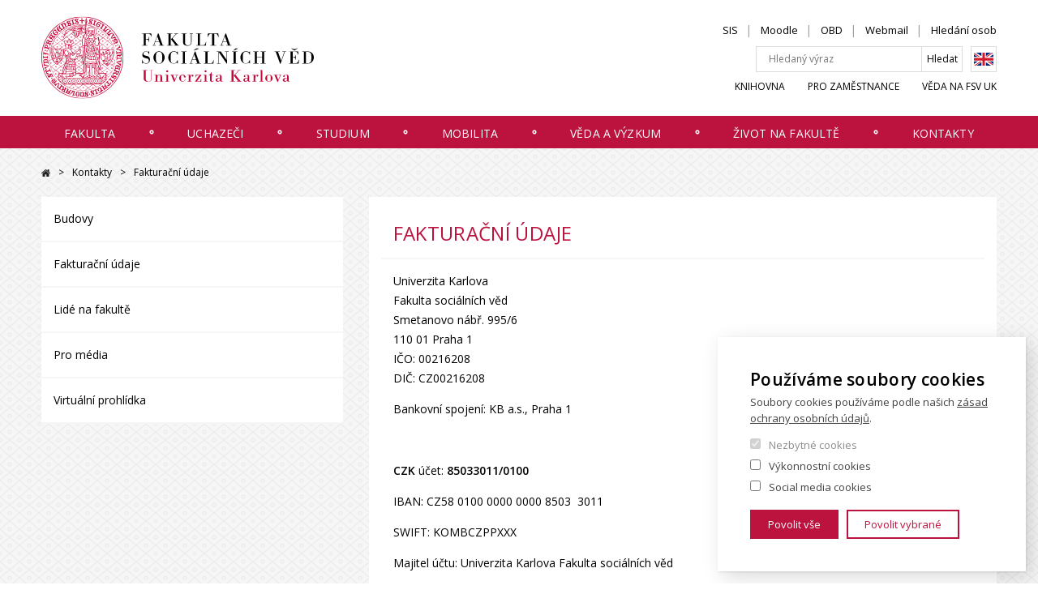

--- FILE ---
content_type: text/html; charset=UTF-8
request_url: https://fsv.cuni.cz/kontakty/fakturacni-udaje
body_size: 10590
content:
<!DOCTYPE html>
<html lang="cs" dir="ltr" prefix="og: https://ogp.me/ns#">
  <head>
    <meta charset="utf-8" />
<link rel="shortlink" href="https://fsv.cuni.cz/kontakty/fakturacni-udaje" />
<meta name="Generator" content="Drupal 10 (https://www.drupal.org)" />
<meta name="MobileOptimized" content="width" />
<meta name="HandheldFriendly" content="true" />
<meta name="viewport" content="width=device-width, initial-scale=1.0" />
<link rel="alternate" hreflang="cs" href="https://fsv.cuni.cz/kontakty/fakturacni-udaje" />
<script src="/sites/default/files/google_tag/google_tag/primary/google_tag.script.js?t97tsx" defer></script>

    <title>Fakturační údaje | Fakulta sociálních věd UK</title>
    <link rel="stylesheet" media="all" href="/modules/contrib/paragraphs/css/paragraphs.unpublished.css?t97tsx" />
<link rel="stylesheet" media="all" href="/themes/custom/fsv_uk/css/main.css?t97tsx" />

    
    <link href="https://fonts.googleapis.com/css?family=Open+Sans:300,400,600&amp;subset=latin-ext" rel="stylesheet">

        <meta property="og:image" content="https://fsv.cuni.cz/themes/custom/fsv_uk/images/og.png" />

        <link rel="apple-touch-icon" sizes="180x180" href="/themes/custom/fsv_uk/favicons/apple-touch-icon.png">
    <link rel="icon" type="image/png" sizes="32x32" href="/themes/custom/fsv_uk/favicons/favicon-32x32.png">
    <link rel="icon" type="image/png" sizes="16x16" href="/themes/custom/fsv_uk/favicons/favicon-16x16.png">
    <link rel="manifest" href="/themes/custom/fsv_uk/favicons/manifest.json" crossorigin="use-credentials">
    <link rel="mask-icon" href="/themes/custom/fsv_uk/favicons/safari-pinned-tab.svg" color="#5bbad5">
    <link rel="shortcut icon" href="/themes/custom/fsv_uk/favicons/favicon.ico">
    <meta name="msapplication-config" content="/themes/custom/fsv_uk/favicons/browserconfig.xml">
    <meta name="theme-color" content="#ffffff">

  </head>
  <body>
        <a href="#main-content" class="show-on-focus">
        Přejít na hlavní obsah
    </a>

    <noscript><iframe src="https://www.googletagmanager.com/ns.html?id=GTM-MMNSQ4Q" height="0" width="0" style="display:none;visibility:hidden"></iframe></noscript>
      <div class="dialog-off-canvas-main-canvas" data-off-canvas-main-canvas>
    
<div class="layout-container">

    <header class="header" id="jq_header">

        <div class="header__container container">

                
<div class="views-exposed-form search-block-form search-mobile padding jq_search-mobile search-block" data-drupal-selector="views-exposed-form-search-index-view-page-1" id="block-exposedformsearch-index-viewpage-1-2">
      <button class="search-mobile__close hamburger hamburger--slider menu-is-open" type="button" id="jq_search-close"><span class="hamburger-box"><span class="hamburger-inner"></span></span></button>
    
      

<div class="custom-search-res">
	  <form block="block-exposedformsearch-index-viewpage-1-2" action="/search-api" method="get" id="views-exposed-form-search-index-view-page-1" accept-charset="UTF-8">
	  <div class= "full-search">	<div class="js-form-item form-item form-type-textfield js-form-type-textfield form-item-search-api-fulltext js-form-item-search-api-fulltext form-no-label">
        <input placeholder="Hledaný výraz" data-drupal-selector="edit-search-api-fulltext" type="text" id="edit-search-api-fulltext" name="search_api_fulltext" value="" size="30" maxlength="128" class="form-text" />

        </div>
 </div>
	   <div class= "full-search-submit">	  
	    	
	   

    <div data-drupal-selector="edit-actions" class="form-actions js-form-wrapper form-wrapper" id="edit-actions"><input data-drupal-selector="edit-submit-search-index-view" type="submit" id="edit-submit-search-index-view" value="Hledat" class="button js-form-submit form-submit" />
</div>
 
      </div>
		    
			
			
     </form>
    </div>

  </div>



            <div class="header__left" >
                <a class="header__logo" href="/" title="Domů" rel="home">
                                            <img class="header__logo-img" src="/themes/custom/fsv_uk/images/logo.svg" alt="" />
                                        <img class="header__logo-img header__logo-mobile" src="/themes/custom/fsv_uk/images/logo-mobile.svg" alt="" />
                </a>
                <div class="header__mobile-btns">
                    <div class="header__mobile-lang">
                            <div class="lang-switcher">
  
    
      

          <a href="/en" class="language-link" hreflang="en" data-drupal-link-system-path="&lt;front&gt;">English</a>
        
  </div>


                    </div>
                    <button class="header__search-toggle" type="button" id="jq_search-toggle">Hledat</button>
                    <button class="header__hamburger hamburger hamburger--slider" type="button" id="jq_hamburger"><span class="hamburger-box"><span class="hamburger-inner"></span></span></button>
                </div>
            </div>

            <div class="header__inner-wrap" id="jq_nav">

                <div class="header__right clearfix">

                        <nav aria-labelledby="block-topheadernavigation-menu" id="block-topheadernavigation" class="header__nav-top nav-top">
      
  <h2 id="block-topheadernavigation-menu" class="nav-top__heading">Přihlášení</h2>
  

        
              <ul class="nav-top__list reset-ul">
              <li class="nav-top__item">
                <a href="https://is.cuni.cz/studium/" target="_blank" class="nav-top__link">SIS</a>
              </li>
          <li class="nav-top__item">
                <a href="https://dl1.cuni.cz/" target="_blank" class="nav-top__link">Moodle</a>
              </li>
          <li class="nav-top__item">
                <a href="https://obd.is.cuni.cz/" target="_blank" class="nav-top__link">OBD</a>
              </li>
          <li class="nav-top__item">
                <a href="https://mail.google.com/" target="_blank" class="nav-top__link">Webmail</a>
              </li>
          <li class="nav-top__item">
                <a href="/kontakty/lide-na-fakulte" class="nav-top__link" data-drupal-link-system-path="contacts/people">Hledání osob</a>
              </li>
        </ul>
  


  </nav>



                    <div class="header__search">
                          
<div class="views-exposed-form search-block" data-drupal-selector="views-exposed-form-search-index-view-page-1" id="block-exposedformsearch-index-viewpage-1-3">
    
      

<div class="custom-search-res">
	  <form block="block-exposedformsearch-index-viewpage-1-3" action="/search-api" method="get" id="views-exposed-form-search-index-view-page-1" accept-charset="UTF-8">
	  <div class= "full-search">	<div class="js-form-item form-item form-type-textfield js-form-type-textfield form-item-search-api-fulltext js-form-item-search-api-fulltext form-no-label">
        <input placeholder="Hledaný výraz" data-drupal-selector="edit-search-api-fulltext" type="text" id="edit-search-api-fulltext--2" name="search_api_fulltext" value="" size="30" maxlength="128" class="form-text" />

        </div>
 </div>
	   <div class= "full-search-submit">	  
	    	
	   

    <div data-drupal-selector="edit-actions" class="form-actions js-form-wrapper form-wrapper" id="edit-actions--2"><input data-drupal-selector="edit-submit-search-index-view-2" type="submit" id="edit-submit-search-index-view--2" value="Hledat" class="button js-form-submit form-submit" />
</div>
 
      </div>
		    
			
			
     </form>
    </div>

  </div>
<div class="lang-switcher">
  
    
      

          <a href="/en" class="language-link" hreflang="en" data-drupal-link-system-path="&lt;front&gt;">English</a>
        
  </div>


                    </div>

                        <nav aria-labelledby="block-bottomheadernavigation-menu" id="block-bottomheadernavigation" class="header__nav-bottom nav-bottom">
      
  <h2 id="block-bottomheadernavigation-menu" class="nav-bottom__heading">Rychlé odkazy</h2>
  

        
              <ul class="nav-bottom__list reset-ul">
              <li class="nav-bottom__item">
                <a href="http://knihovna.fsv.cuni.cz/" target="_blank" class="nav-bottom__link">Knihovna</a>
              </li>
          <li class="nav-bottom__item">
                <a href="/pro-zamestnance" target="_self" rel="" class="nav-bottom__link" data-drupal-link-system-path="node/495">Pro zaměstnance</a>
              </li>
          <li class="nav-bottom__item">
                <a href="https://science.fsv.cuni.cz/" target="_blank" class="nav-bottom__link">Věda na FSV UK</a>
              </li>
        </ul>
  


  </nav>



                </div>

                    
    <nav aria-labelledby="main-nav"  class="header__nav nav">
            
    <h2 id="main-nav" class="visually-hidden">Hlavní navigace</h2>
  

        <div class="nav__container container ">
      <ul class="nav__list reset-ul">

                                    <li class="nav__item  ">
                    <a href="/fakulta" target="_self" rel="" class="nav__link dropdown jq_nav-link is-active" data-drupal-link-system-path="node/45">Fakulta</a>

                    <div class="nav__megamenu jq_megamenu">
                        <span class="nav__megamenu__close jq_megamenu-close">✕</span>
                        <div class="nav__megamenu__wrap clearfix">
                            


<div class="nav__megamenu__info 
    
    
    " >
    <div class="nav__megamenu__text nav__megamenu__text--one-col">
        <h2 class="nav__megamenu__title"><span>Fakulta</span>
</h2>
        

		<section class="mb body">
	    Cílem FSV UK je rozvíjet pedagogickou a výzkumně-analytickou činnost a rozšiřovat profesní přípravu v klíčových sociálněvědních oborech.
	    </section>
	
        <a class="btn" href="/fakulta">
            Více informací</a>       
    </div>
            <img class="nav__megamenu__img lazyload" 
            alt="FSV UK"
            data-sizes="auto"
            data-src="/sites/default/files/styles/280x190/public/page_top_level/hero/2022/06/1.png?itok=TOQXjCdy"
            data-srcset="
            /sites/default/files/styles/280x190/public/page_top_level/hero/2022/06/1.png?itok=TOQXjCdy 280w,
            /sites/default/files/styles/560x320/public/page_top_level/hero/2022/06/1.png?itok=JBLFlH6O 560w">
            
</div>




                            <ul class="nav__list-lvl2 sub-menu nav__megamenu__nav reset-ul">
                                                          <li class="nav__item-lvl2 mobile-menu-only-list-item">
                                <a href="/fakulta" target="_self" rel="" class="nav__link-lvl2" data-drupal-link-system-path="node/45">Více informací</a>
                              </li>
                                                                  <li class="nav__item-lvl2  nav__item--collapsed ">
                    <a href="/fakulta/organy-fakulty" class="nav__link-lvl2" data-drupal-link-system-path="node/47">Orgány fakulty</a>
   </li>
    <li class="nav__item-lvl2  nav__item--collapsed ">
                    <a href="/fakulta/instituty-pracoviste" class="nav__link-lvl2" data-drupal-link-system-path="node/289">Instituty a pracoviště</a>
   </li>
    <li class="nav__item-lvl2  nav__item--collapsed ">
                    <a href="/fakulta/dekanat" class="nav__link-lvl2" data-drupal-link-system-path="node/269">Děkanát</a>
   </li>
    <li class="nav__item-lvl2  ">
                    <a href="/fakulta/dlouhodoby-zamer-fsv-uk" class="nav__link-lvl2" data-drupal-link-system-path="node/991">Strategický záměr FSV UK</a>
   </li>
    <li class="nav__item-lvl2  nav__item--collapsed ">
                    <a href="/fakulta/mise-vize-hodnoty-fsv-uk" class="nav__link-lvl2" data-drupal-link-system-path="node/4806">Mise, vize a hodnoty FSV UK</a>
   </li>
    <li class="nav__item-lvl2  ">
                    <a href="/fakulta/koncepce-rozvoje" title="Koncepce rozvoje" class="nav__link-lvl2" data-drupal-link-system-path="node/9893">Koncepce rozvoje</a>
   </li>
    <li class="nav__item-lvl2  ">
                    <a href="/fakulta/historie-fsv-uk" class="nav__link-lvl2" data-drupal-link-system-path="node/985">Historie FSV UK</a>
   </li>
    <li class="nav__item-lvl2  nav__item--collapsed ">
                    <a href="/fakulta/uredni-deska" class="nav__link-lvl2" data-drupal-link-system-path="node/429">Úřední deska</a>
   </li>
    <li class="nav__item-lvl2  nav__item--collapsed ">
                    <a href="/fakulta/kariera" class="nav__link-lvl2" data-drupal-link-system-path="node/311">Kariéra</a>
   </li>
    <li class="nav__item-lvl2  nav__item--collapsed ">
                    <a href="/fakulta/projekty-op-vvv-0" class="nav__link-lvl2" data-drupal-link-system-path="node/2485">Projekty OP VVV</a>
   </li>
    <li class="nav__item-lvl2  nav__item--collapsed ">
                    <a href="/fakulta/pracovni-skupiny" class="nav__link-lvl2" data-drupal-link-system-path="node/10187">Pracovní skupiny</a>
   </li>
    <li class="nav__item-lvl2  ">
                    <a href="/fakulta/bezpecnost-na-fsv-uk" title="Bezpečnost na FSV UK" class="nav__link-lvl2" data-drupal-link-system-path="node/13062">Bezpečnost na FSV UK</a>
   </li>

                            </ul>
                        </div>
                        <ul class="nav__megamenu__featured">
                            <li class="nav__megamenu__featured__item">Nejčastěji hledáte</li>

                                                            <li class="nav__megamenu__featured__item">
                                    <a href="/uchazeci/prijimaci-rizeni" target="_self" rel="" title="Přijímací řízení" data-drupal-link-system-path="node/331">Přijímací řízení</a>
                                </li>
                                                            <li class="nav__megamenu__featured__item">
                                    <a href="https://karolinka.fsv.cuni.cz/KFSV-1.html" target="_blank">Karolinka</a>
                                </li>
                                                            <li class="nav__megamenu__featured__item">
                                    <a href="/fakulta/dekanat/studijni-oddeleni" target="_self" rel="" title="Studijní oddělení" data-drupal-link-system-path="node/43">Studijní oddělení</a>
                                </li>
                                                            <li class="nav__megamenu__featured__item">
                                    <a href="/studium/prava-povinnosti-studenta/harmonogram-akademickeho-roku" target="_self" title="Harmonogram akademického roku" data-drupal-link-system-path="node/1127">Harmonogram akademického roku</a>
                                </li>
                                                            <li class="nav__megamenu__featured__item">
                                    <a href="https://fsv.cuni.cz/studium/poradenstvi/psychologicka-pomoc">Psychologická pomoc</a>
                                </li>
                                                    </ul>
                    </div>

                </li>
                                  <li aria-hidden="true" class="nav__separator">
                    <svg height="8" width="8">
                      <circle cx="4" cy="4" r="1.75" stroke="white" stroke-width="1.5" fill="transparent"></circle>
                    </svg>
                  </li>
                            
                                    <li class="nav__item  ">
                    <a href="/uchazeci" target="_self" class="nav__link dropdown jq_nav-link is-active" data-drupal-link-system-path="node/313">Uchazeči</a>

                    <div class="nav__megamenu jq_megamenu">
                        <span class="nav__megamenu__close jq_megamenu-close">✕</span>
                        <div class="nav__megamenu__wrap clearfix">
                            


<div class="nav__megamenu__info 
    
    
    " >
    <div class="nav__megamenu__text nav__megamenu__text--one-col">
        <h2 class="nav__megamenu__title"><span>Uchazeči</span>
</h2>
        

		<section class="mb body">
	    FSV UK se zaměřuje na profesní přípravu v klíčových sociálněvědních oborech: ekonomii, komunikačních studiích, teritoriálních studiích, politologii a sociologii.
	    </section>
	
        <a class="btn" href="/uchazeci">
            Více informací</a>       
    </div>
            <img class="nav__megamenu__img lazyload" 
            alt="Uchazeči"
            data-sizes="auto"
            data-src="/sites/default/files/styles/280x190/public/page_top_level/hero/2025/09/MEGAMENU%20FOTO_0.jpg?itok=4yW5cGTH"
            data-srcset="
            /sites/default/files/styles/280x190/public/page_top_level/hero/2025/09/MEGAMENU%20FOTO_0.jpg?itok=4yW5cGTH 280w,
            /sites/default/files/styles/560x320/public/page_top_level/hero/2025/09/MEGAMENU%20FOTO_0.jpg?itok=V9-ijhQp 560w">
            
</div>




                            <ul class="nav__list-lvl2 sub-menu nav__megamenu__nav reset-ul">
                                                          <li class="nav__item-lvl2 mobile-menu-only-list-item">
                                <a href="/uchazeci" target="_self" class="nav__link-lvl2" data-drupal-link-system-path="node/313">Více informací</a>
                              </li>
                                                                  <li class="nav__item-lvl2  ">
                    <a href="/uchazeci/akce-pro-uchazece" title="Veletrhy vzdělávání, Dny otevřených dveří apod." class="nav__link-lvl2" data-drupal-link-system-path="node/825">Akce pro uchazeče</a>
   </li>
    <li class="nav__item-lvl2  ">
                    <a href="/uchazeci/ambasadori-fsv-uk" class="nav__link-lvl2" data-drupal-link-system-path="node/5739">Ambasadoři FSV UK</a>
   </li>
    <li class="nav__item-lvl2  nav__item--collapsed ">
                    <a href="/uchazeci/bakalarske-studium" class="nav__link-lvl2" data-drupal-link-system-path="node/319">Bakalářské studium</a>
   </li>
    <li class="nav__item-lvl2  nav__item--collapsed ">
                    <a href="/uchazeci/magisterske-studium" target="_self" rel="" class="nav__link-lvl2" data-drupal-link-system-path="node/321">Magisterské studium</a>
   </li>
    <li class="nav__item-lvl2  nav__item--collapsed ">
                    <a href="/uchazeci/studijni-obory/doktorske-studium" class="nav__link-lvl2" data-drupal-link-system-path="node/323">Doktorské studium</a>
   </li>
    <li class="nav__item-lvl2  nav__item--collapsed ">
                    <a href="/uchazeci/prijimaci-rizeni" class="nav__link-lvl2" data-drupal-link-system-path="node/331">Přijímací řízení</a>
   </li>
    <li class="nav__item-lvl2  ">
                    <a href="/fakulta/dekanat/studijni-oddeleni" target="_self" class="nav__link-lvl2" data-drupal-link-system-path="node/43">Studijní oddělení</a>
   </li>
    <li class="nav__item-lvl2  ">
                    <a href="/uchazeci/informace-pro-uchazece" class="nav__link-lvl2" data-drupal-link-system-path="node/329">Informace pro uchazeče se specifickými potřebami</a>
   </li>
    <li class="nav__item-lvl2  nav__item--collapsed ">
                    <a href="/uchazeci/celozivotni-vzdelavani" class="nav__link-lvl2" data-drupal-link-system-path="node/485">Celoživotní vzdělávání</a>
   </li>

                            </ul>
                        </div>
                        <ul class="nav__megamenu__featured">
                            <li class="nav__megamenu__featured__item">Nejčastěji hledáte</li>

                                                            <li class="nav__megamenu__featured__item">
                                    <a href="/uchazeci/prijimaci-rizeni" target="_self" rel="" title="Přijímací řízení" data-drupal-link-system-path="node/331">Přijímací řízení</a>
                                </li>
                                                            <li class="nav__megamenu__featured__item">
                                    <a href="https://karolinka.fsv.cuni.cz/KFSV-1.html" target="_blank">Karolinka</a>
                                </li>
                                                            <li class="nav__megamenu__featured__item">
                                    <a href="/fakulta/dekanat/studijni-oddeleni" target="_self" rel="" title="Studijní oddělení" data-drupal-link-system-path="node/43">Studijní oddělení</a>
                                </li>
                                                            <li class="nav__megamenu__featured__item">
                                    <a href="/studium/prava-povinnosti-studenta/harmonogram-akademickeho-roku" target="_self" title="Harmonogram akademického roku" data-drupal-link-system-path="node/1127">Harmonogram akademického roku</a>
                                </li>
                                                            <li class="nav__megamenu__featured__item">
                                    <a href="https://fsv.cuni.cz/studium/poradenstvi/psychologicka-pomoc">Psychologická pomoc</a>
                                </li>
                                                    </ul>
                    </div>

                </li>
                                  <li aria-hidden="true" class="nav__separator">
                    <svg height="8" width="8">
                      <circle cx="4" cy="4" r="1.75" stroke="white" stroke-width="1.5" fill="transparent"></circle>
                    </svg>
                  </li>
                            
                                    <li class="nav__item  ">
                    <a href="/studium" target="_self" rel="" class="nav__link dropdown jq_nav-link is-active" data-drupal-link-system-path="node/41">Studium</a>

                    <div class="nav__megamenu jq_megamenu">
                        <span class="nav__megamenu__close jq_megamenu-close">✕</span>
                        <div class="nav__megamenu__wrap clearfix">
                            


<div class="nav__megamenu__info 
    
    
    " >
    <div class="nav__megamenu__text nav__megamenu__text--one-col">
        <h2 class="nav__megamenu__title"><span>Studium</span>
</h2>
        

		<section class="mb body">
	    V současné době studuje na Fakultě sociálních věd UK více než 4000 studentů. FSV UK udržuje jednu z nejvyšších mobilit v rámci Univerzity Karlovy. Každý rok sem přijíždí okolo 500 studentů z celého světa na výměnný pobyt.
	    </section>
	
        <a class="btn" href="/studium">
            Více informací</a>       
    </div>
            <img class="nav__megamenu__img lazyload" 
            alt="Studium "
            data-sizes="auto"
            data-src="/sites/default/files/styles/280x190/public/page_top_level/hero/2022/06/5.png?itok=WQYZ-YCJ"
            data-srcset="
            /sites/default/files/styles/280x190/public/page_top_level/hero/2022/06/5.png?itok=WQYZ-YCJ 280w,
            /sites/default/files/styles/560x320/public/page_top_level/hero/2022/06/5.png?itok=3M8Zlpkr 560w">
            
</div>




                            <ul class="nav__list-lvl2 sub-menu nav__megamenu__nav reset-ul">
                                                          <li class="nav__item-lvl2 mobile-menu-only-list-item">
                                <a href="/studium" target="_self" rel="" class="nav__link-lvl2" data-drupal-link-system-path="node/41">Více informací</a>
                              </li>
                                                                  <li class="nav__item-lvl2  nav__item--collapsed ">
                    <a href="/fakulta/dekanat/studijni-oddeleni" target="_self" class="nav__link-lvl2" data-drupal-link-system-path="node/43">Studijní oddělení</a>
   </li>
    <li class="nav__item-lvl2  nav__item--collapsed ">
                    <a href="/studium/typy-studia" class="nav__link-lvl2" data-drupal-link-system-path="node/1193">Typy studia</a>
   </li>
    <li class="nav__item-lvl2  nav__item--collapsed ">
                    <a href="/studium/prava-povinnosti-studenta" class="nav__link-lvl2" data-drupal-link-system-path="node/1191">Práva a povinnosti studenta</a>
   </li>
    <li class="nav__item-lvl2  nav__item--collapsed ">
                    <a href="/studium/formulare-navody" target="_self" rel="" class="nav__link-lvl2" data-drupal-link-system-path="node/263">Formuláře a návody</a>
   </li>
    <li class="nav__item-lvl2  nav__item--collapsed ">
                    <a href="/studium/casto-se-ptate" class="nav__link-lvl2" data-drupal-link-system-path="node/69">Často se ptáte</a>
   </li>
    <li class="nav__item-lvl2  nav__item--collapsed ">
                    <a href="/studium/stipendia-poplatky" class="nav__link-lvl2" data-drupal-link-system-path="node/189">Stipendia a poplatky</a>
   </li>
    <li class="nav__item-lvl2  nav__item--collapsed ">
                    <a href="/studium/prvni-rocniky" class="nav__link-lvl2" data-drupal-link-system-path="node/559">První ročníky</a>
   </li>
    <li class="nav__item-lvl2  nav__item--collapsed ">
                    <a href="/studium/ukoncovani-studia" class="nav__link-lvl2" data-drupal-link-system-path="node/585">Ukončování studia</a>
   </li>
    <li class="nav__item-lvl2  ">
                    <a href="/studium/hodnoceni-vyuky-na-fsv-uk" class="nav__link-lvl2" data-drupal-link-system-path="node/639">Hodnocení výuky na FSV UK</a>
   </li>
    <li class="nav__item-lvl2  nav__item--collapsed ">
                    <a href="/studium/vyuka-jazyku" class="nav__link-lvl2" data-drupal-link-system-path="node/1863">Výuka jazyků</a>
   </li>
    <li class="nav__item-lvl2  nav__item--collapsed ">
                    <a href="/studium/poradenstvi" title="Poradenství" class="nav__link-lvl2" data-drupal-link-system-path="node/10869">Poradenství</a>
   </li>
    <li class="nav__item-lvl2  ">
                    <a href="/studium/studentske-ombudsosoby-fsv-uk" title="Studentské ombudsosoby FSV UK" class="nav__link-lvl2" data-drupal-link-system-path="node/8039">Studentské ombudsosoby FSV UK</a>
   </li>

                            </ul>
                        </div>
                        <ul class="nav__megamenu__featured">
                            <li class="nav__megamenu__featured__item">Nejčastěji hledáte</li>

                                                            <li class="nav__megamenu__featured__item">
                                    <a href="/uchazeci/prijimaci-rizeni" target="_self" rel="" title="Přijímací řízení" data-drupal-link-system-path="node/331">Přijímací řízení</a>
                                </li>
                                                            <li class="nav__megamenu__featured__item">
                                    <a href="https://karolinka.fsv.cuni.cz/KFSV-1.html" target="_blank">Karolinka</a>
                                </li>
                                                            <li class="nav__megamenu__featured__item">
                                    <a href="/fakulta/dekanat/studijni-oddeleni" target="_self" rel="" title="Studijní oddělení" data-drupal-link-system-path="node/43">Studijní oddělení</a>
                                </li>
                                                            <li class="nav__megamenu__featured__item">
                                    <a href="/studium/prava-povinnosti-studenta/harmonogram-akademickeho-roku" target="_self" title="Harmonogram akademického roku" data-drupal-link-system-path="node/1127">Harmonogram akademického roku</a>
                                </li>
                                                            <li class="nav__megamenu__featured__item">
                                    <a href="https://fsv.cuni.cz/studium/poradenstvi/psychologicka-pomoc">Psychologická pomoc</a>
                                </li>
                                                    </ul>
                    </div>

                </li>
                                  <li aria-hidden="true" class="nav__separator">
                    <svg height="8" width="8">
                      <circle cx="4" cy="4" r="1.75" stroke="white" stroke-width="1.5" fill="transparent"></circle>
                    </svg>
                  </li>
                            
                                    <li class="nav__item  ">
                    <a href="/mobilita" class="nav__link dropdown jq_nav-link is-active" data-drupal-link-system-path="node/5198">Mobilita</a>

                    <div class="nav__megamenu jq_megamenu">
                        <span class="nav__megamenu__close jq_megamenu-close">✕</span>
                        <div class="nav__megamenu__wrap clearfix">
                            


<div class="nav__megamenu__info 
    
    
    " >
    <div class="nav__megamenu__text nav__megamenu__text--one-col">
        <h2 class="nav__megamenu__title"><span>Mobilita</span>
</h2>
        

		<section class="mb body">
	    <p>Zahraniční studijní pobyty či stáže jsou jedinečnou možností, jak poznat život v cizině, potkat spoustu zajímavých lidí, naučit se cizí jazyk nebo se v něm zdokonalit.&nbsp;</p>

<p>&nbsp;</p>
	    </section>
	
        <a class="btn" href="/mobilita">
            Více informací</a>       
    </div>
            <img class="nav__megamenu__img lazyload" 
            alt="Mobilita"
            data-sizes="auto"
            data-src="/sites/default/files/styles/280x190/public/page_top_level/hero/2022/06/2.png?itok=EIKeJjhH"
            data-srcset="
            /sites/default/files/styles/280x190/public/page_top_level/hero/2022/06/2.png?itok=EIKeJjhH 280w,
            /sites/default/files/styles/560x320/public/page_top_level/hero/2022/06/2.png?itok=LkhqXQ6Q 560w">
            
</div>




                            <ul class="nav__list-lvl2 sub-menu nav__megamenu__nav reset-ul">
                                                          <li class="nav__item-lvl2 mobile-menu-only-list-item">
                                <a href="/mobilita" class="nav__link-lvl2" data-drupal-link-system-path="node/5198">Více informací</a>
                              </li>
                                                                  <li class="nav__item-lvl2  ">
                    <a href="/mobilita/kam-aktualne" class="nav__link-lvl2" data-drupal-link-system-path="node/8698">Kam aktuálně</a>
   </li>
    <li class="nav__item-lvl2  nav__item--collapsed ">
                    <a href="/mobilita/erasmus" class="nav__link-lvl2" data-drupal-link-system-path="node/5211">ERASMUS+</a>
   </li>
    <li class="nav__item-lvl2  nav__item--collapsed ">
                    <a href="/mobilita/4eu-evropska-univerzitni-aliance" title="4EU+" class="nav__link-lvl2" data-drupal-link-system-path="node/6543">4EU+</a>
   </li>
    <li class="nav__item-lvl2  nav__item--collapsed ">
                    <a href="/mobilita/dalsi-programy" class="nav__link-lvl2" data-drupal-link-system-path="node/5212">Další programy</a>
   </li>
    <li class="nav__item-lvl2  ">
                    <a href="/mobilita/letni-skoly" class="nav__link-lvl2" data-drupal-link-system-path="node/745">Letní školy</a>
   </li>
    <li class="nav__item-lvl2  nav__item--collapsed ">
                    <a href="/mobilita/financovani" class="nav__link-lvl2" data-drupal-link-system-path="node/647">Financování</a>
   </li>
    <li class="nav__item-lvl2  nav__item--collapsed ">
                    <a href="/mobilita/akademici" class="nav__link-lvl2" data-drupal-link-system-path="node/5214">Akademici</a>
   </li>
    <li class="nav__item-lvl2  nav__item--collapsed ">
                    <a href="/mobilita/zamestnanci" class="nav__link-lvl2" data-drupal-link-system-path="node/5215">Zaměstnanci</a>
   </li>
    <li class="nav__item-lvl2  ">
                    <a href="/mobilita/oddeleni-zahranicnich-styku" class="nav__link-lvl2" data-drupal-link-system-path="node/5216">Kontakty</a>
   </li>

                            </ul>
                        </div>
                        <ul class="nav__megamenu__featured">
                            <li class="nav__megamenu__featured__item">Nejčastěji hledáte</li>

                                                            <li class="nav__megamenu__featured__item">
                                    <a href="/uchazeci/prijimaci-rizeni" target="_self" rel="" title="Přijímací řízení" data-drupal-link-system-path="node/331">Přijímací řízení</a>
                                </li>
                                                            <li class="nav__megamenu__featured__item">
                                    <a href="https://karolinka.fsv.cuni.cz/KFSV-1.html" target="_blank">Karolinka</a>
                                </li>
                                                            <li class="nav__megamenu__featured__item">
                                    <a href="/fakulta/dekanat/studijni-oddeleni" target="_self" rel="" title="Studijní oddělení" data-drupal-link-system-path="node/43">Studijní oddělení</a>
                                </li>
                                                            <li class="nav__megamenu__featured__item">
                                    <a href="/studium/prava-povinnosti-studenta/harmonogram-akademickeho-roku" target="_self" title="Harmonogram akademického roku" data-drupal-link-system-path="node/1127">Harmonogram akademického roku</a>
                                </li>
                                                            <li class="nav__megamenu__featured__item">
                                    <a href="https://fsv.cuni.cz/studium/poradenstvi/psychologicka-pomoc">Psychologická pomoc</a>
                                </li>
                                                    </ul>
                    </div>

                </li>
                                  <li aria-hidden="true" class="nav__separator">
                    <svg height="8" width="8">
                      <circle cx="4" cy="4" r="1.75" stroke="white" stroke-width="1.5" fill="transparent"></circle>
                    </svg>
                  </li>
                            
                                    <li class="nav__item  ">
                    <a href="/veda-vyzkum" target="_self" rel="" class="nav__link dropdown jq_nav-link is-active" data-drupal-link-system-path="node/345">Věda a výzkum</a>

                    <div class="nav__megamenu jq_megamenu">
                        <span class="nav__megamenu__close jq_megamenu-close">✕</span>
                        <div class="nav__megamenu__wrap clearfix">
                            


<div class="nav__megamenu__info 
    
    
    " >
    <div class="nav__megamenu__text nav__megamenu__text--one-col">
        <h2 class="nav__megamenu__title"><span>Věda a výzkum</span>
</h2>
        

		<section class="mb body">
	    <p>Členové jednotlivých institutů a součástí fakulty v rámci různých českých a evropských grantů rozvíjejí teorii, metodologii a empirický výzkum ve všech hlavních oblastech společenských věd.</p>
	    </section>
	
        <a class="btn" href="/veda-vyzkum">
            Více informací</a>       
    </div>
            <img class="nav__megamenu__img lazyload" 
            alt="Věda a výzkum"
            data-sizes="auto"
            data-src="/sites/default/files/styles/280x190/public/page_top_level/hero/2022/06/N%C3%A1vrh%20bez%20n%C3%A1zvu%20%283%29.png?itok=9JWlB4mg"
            data-srcset="
            /sites/default/files/styles/280x190/public/page_top_level/hero/2022/06/N%C3%A1vrh%20bez%20n%C3%A1zvu%20%283%29.png?itok=9JWlB4mg 280w,
            /sites/default/files/styles/560x320/public/page_top_level/hero/2022/06/N%C3%A1vrh%20bez%20n%C3%A1zvu%20%283%29.png?itok=1LF4_T-e 560w">
            
</div>




                            <ul class="nav__list-lvl2 sub-menu nav__megamenu__nav reset-ul">
                                                          <li class="nav__item-lvl2 mobile-menu-only-list-item">
                                <a href="/veda-vyzkum" target="_self" rel="" class="nav__link-lvl2" data-drupal-link-system-path="node/345">Více informací</a>
                              </li>
                                                                  <li class="nav__item-lvl2  nav__item--collapsed ">
                    <a href="/veda-vyzkum/aktualni-vyzvy-veda-vyzkum" class="nav__link-lvl2" data-drupal-link-system-path="node/817">Aktuální výzvy - věda a výzkum</a>
   </li>
    <li class="nav__item-lvl2  nav__item--collapsed ">
                    <a href="/veda-vyzkum/akademicke-kvalifikace" class="nav__link-lvl2" data-drupal-link-system-path="node/347">Akademické kvalifikace</a>
   </li>
    <li class="nav__item-lvl2  nav__item--collapsed ">
                    <a href="/veda-vyzkum/vedecka-rada" class="nav__link-lvl2" data-drupal-link-system-path="node/53">Vědecká rada</a>
   </li>
    <li class="nav__item-lvl2  nav__item--collapsed ">
                    <a href="/veda-vyzkum/vyzkumne-vedecke-projekty" class="nav__link-lvl2" data-drupal-link-system-path="node/369">Výzkumné a vědecké projekty</a>
   </li>
    <li class="nav__item-lvl2  nav__item--collapsed ">
                    <a href="/veda-vyzkum/vnitrouniverzitni-programy" class="nav__link-lvl2" data-drupal-link-system-path="node/767">Vnitrouniverzitní programy</a>
   </li>
    <li class="nav__item-lvl2  nav__item--collapsed ">
                    <a href="/veda-vyzkum/evropske-operacni-programy" class="nav__link-lvl2" data-drupal-link-system-path="node/405">Evropské a operační programy</a>
   </li>
    <li class="nav__item-lvl2  nav__item--collapsed ">
                    <a href="/veda-vyzkum/aplikovany-vyzkum-veda-do-praxe" class="nav__link-lvl2" data-drupal-link-system-path="node/777">Aplikovaný výzkum a věda do praxe</a>
   </li>
    <li class="nav__item-lvl2  nav__item--collapsed ">
                    <a href="/veda-vyzkum/informace-pro-navrhovatele-resitele-projektu" class="nav__link-lvl2" data-drupal-link-system-path="node/395">Informace pro navrhovatele a řešitele projektů</a>
   </li>
    <li class="nav__item-lvl2  nav__item--collapsed ">
                    <a href="/veda-vyzkum/open-science" class="nav__link-lvl2" data-drupal-link-system-path="node/12213">Open Science</a>
   </li>
    <li class="nav__item-lvl2  nav__item--collapsed ">
                    <a href="/veda-vyzkum/publikacni-cinnost" class="nav__link-lvl2" data-drupal-link-system-path="node/363">Publikační činnost</a>
   </li>
    <li class="nav__item-lvl2  nav__item--collapsed ">
                    <a href="/veda-vyzkum/vedecka-oceneni" class="nav__link-lvl2" data-drupal-link-system-path="node/371">Vědecká ocenění</a>
   </li>
    <li class="nav__item-lvl2  ">
                    <a href="/fakulta/dekanat/oddeleni-vedy" target="_self" class="nav__link-lvl2" data-drupal-link-system-path="node/281">Oddělení vědy</a>
   </li>

                            </ul>
                        </div>
                        <ul class="nav__megamenu__featured">
                            <li class="nav__megamenu__featured__item">Nejčastěji hledáte</li>

                                                            <li class="nav__megamenu__featured__item">
                                    <a href="/uchazeci/prijimaci-rizeni" target="_self" rel="" title="Přijímací řízení" data-drupal-link-system-path="node/331">Přijímací řízení</a>
                                </li>
                                                            <li class="nav__megamenu__featured__item">
                                    <a href="https://karolinka.fsv.cuni.cz/KFSV-1.html" target="_blank">Karolinka</a>
                                </li>
                                                            <li class="nav__megamenu__featured__item">
                                    <a href="/fakulta/dekanat/studijni-oddeleni" target="_self" rel="" title="Studijní oddělení" data-drupal-link-system-path="node/43">Studijní oddělení</a>
                                </li>
                                                            <li class="nav__megamenu__featured__item">
                                    <a href="/studium/prava-povinnosti-studenta/harmonogram-akademickeho-roku" target="_self" title="Harmonogram akademického roku" data-drupal-link-system-path="node/1127">Harmonogram akademického roku</a>
                                </li>
                                                            <li class="nav__megamenu__featured__item">
                                    <a href="https://fsv.cuni.cz/studium/poradenstvi/psychologicka-pomoc">Psychologická pomoc</a>
                                </li>
                                                    </ul>
                    </div>

                </li>
                                  <li aria-hidden="true" class="nav__separator">
                    <svg height="8" width="8">
                      <circle cx="4" cy="4" r="1.75" stroke="white" stroke-width="1.5" fill="transparent"></circle>
                    </svg>
                  </li>
                            
                                    <li class="nav__item  ">
                    <a href="/zivot-na-fakulte" target="_self" rel="" class="nav__link dropdown jq_nav-link is-active" data-drupal-link-system-path="node/385">Život na fakultě</a>

                    <div class="nav__megamenu jq_megamenu">
                        <span class="nav__megamenu__close jq_megamenu-close">✕</span>
                        <div class="nav__megamenu__wrap clearfix">
                            


<div class="nav__megamenu__info 
    
    
    " >
    <div class="nav__megamenu__text nav__megamenu__text--one-col">
        <h2 class="nav__megamenu__title"><span>Život na fakultě</span>
</h2>
        

		<section class="mb body">
	    Studium na FSV UK zdaleka nespočívá jen v pravidelné docházce na přednášky a semináře! Studenti během semestru podnikají velké množství akcí, ať už jde o kulturu, politická témata, sportovní klání, či společenské večery.
	    </section>
	
        <a class="btn" href="/zivot-na-fakulte">
            Více informací</a>       
    </div>
            <img class="nav__megamenu__img lazyload" 
            alt="Život na FSV UK"
            data-sizes="auto"
            data-src="/sites/default/files/styles/280x190/public/page_top_level/hero/2022/06/6.png?itok=cmRDjCZT"
            data-srcset="
            /sites/default/files/styles/280x190/public/page_top_level/hero/2022/06/6.png?itok=cmRDjCZT 280w,
            /sites/default/files/styles/560x320/public/page_top_level/hero/2022/06/6.png?itok=6EXIKHbx 560w">
            
</div>




                            <ul class="nav__list-lvl2 sub-menu nav__megamenu__nav reset-ul">
                                                          <li class="nav__item-lvl2 mobile-menu-only-list-item">
                                <a href="/zivot-na-fakulte" target="_self" rel="" class="nav__link-lvl2" data-drupal-link-system-path="node/385">Více informací</a>
                              </li>
                                                                  <li class="nav__item-lvl2  nav__item--collapsed ">
                    <a href="/zivot-na-fakulte/studentske-aktivity" class="nav__link-lvl2" data-drupal-link-system-path="node/383">Studentské aktivity</a>
   </li>
    <li class="nav__item-lvl2  ">
                    <a href="/zivot-na-fakulte/kolekce-obleceni-doplnku" class="nav__link-lvl2" data-drupal-link-system-path="node/415">Kolekce oblečení a doplňků</a>
   </li>
    <li class="nav__item-lvl2  ">
                    <a href="/zivot-na-fakulte/spoluprace-se-strednimi-skolami" class="nav__link-lvl2" data-drupal-link-system-path="node/2671">Spolupráce se středními školami</a>
   </li>
    <li class="nav__item-lvl2  ">
                    <a href="https://blog.fsv.cuni.cz/" class="nav__link-lvl2">Blog FSV UK</a>
   </li>
    <li class="nav__item-lvl2  ">
                    <a href="/zivot-na-fakulte/jsem-z-fsv-uk" title="Jsem z FSV UK" class="nav__link-lvl2" data-drupal-link-system-path="node/4303">Jsem z FSV UK</a>
   </li>
    <li class="nav__item-lvl2  ">
                    <a href="/zivot-na-fakulte/socialni-site-fsv-uk" title="Sociální sítě FSV UK" class="nav__link-lvl2" data-drupal-link-system-path="node/2539">Sociální sítě FSV UK</a>
   </li>
    <li class="nav__item-lvl2  ">
                    <a href="/zivot-na-fakulte/podcast-de-facto" class="nav__link-lvl2" data-drupal-link-system-path="node/6187">Podcast De Facto</a>
   </li>
    <li class="nav__item-lvl2  nav__item--collapsed ">
                    <a href="/zivot-na-fakulte/vystavy-v-arealu-jinonice" title="Výstavy v Areálu Jinonice" class="nav__link-lvl2" data-drupal-link-system-path="node/12301">Výstavy v Areálu Jinonice</a>
   </li>
    <li class="nav__item-lvl2  ">
                    <a href="/absolventi" title="Absolventi" class="nav__link-lvl2" data-drupal-link-system-path="node/309">Absolventi</a>
   </li>

                            </ul>
                        </div>
                        <ul class="nav__megamenu__featured">
                            <li class="nav__megamenu__featured__item">Nejčastěji hledáte</li>

                                                            <li class="nav__megamenu__featured__item">
                                    <a href="/uchazeci/prijimaci-rizeni" target="_self" rel="" title="Přijímací řízení" data-drupal-link-system-path="node/331">Přijímací řízení</a>
                                </li>
                                                            <li class="nav__megamenu__featured__item">
                                    <a href="https://karolinka.fsv.cuni.cz/KFSV-1.html" target="_blank">Karolinka</a>
                                </li>
                                                            <li class="nav__megamenu__featured__item">
                                    <a href="/fakulta/dekanat/studijni-oddeleni" target="_self" rel="" title="Studijní oddělení" data-drupal-link-system-path="node/43">Studijní oddělení</a>
                                </li>
                                                            <li class="nav__megamenu__featured__item">
                                    <a href="/studium/prava-povinnosti-studenta/harmonogram-akademickeho-roku" target="_self" title="Harmonogram akademického roku" data-drupal-link-system-path="node/1127">Harmonogram akademického roku</a>
                                </li>
                                                            <li class="nav__megamenu__featured__item">
                                    <a href="https://fsv.cuni.cz/studium/poradenstvi/psychologicka-pomoc">Psychologická pomoc</a>
                                </li>
                                                    </ul>
                    </div>

                </li>
                                  <li aria-hidden="true" class="nav__separator">
                    <svg height="8" width="8">
                      <circle cx="4" cy="4" r="1.75" stroke="white" stroke-width="1.5" fill="transparent"></circle>
                    </svg>
                  </li>
                            
                                    <li class="nav__item  ">
                    <a href="/kontakty" class="nav__link dropdown jq_nav-link is-active" data-drupal-link-system-path="node/629">Kontakty</a>

                    <div class="nav__megamenu jq_megamenu">
                        <span class="nav__megamenu__close jq_megamenu-close">✕</span>
                        <div class="nav__megamenu__wrap clearfix">
                            


<div class="nav__megamenu__info 
    nav__megamenu__info--one-col
    nav__megamenu__info--three-col
    " >
    <div class="nav__megamenu__text nav__megamenu__text--one-col">
        <h2 class="nav__megamenu__title"><span>Kontakty</span>
</h2>
        

		<section class="mb body">
	    Fakulta sociálních věd UK působí v několika budovách: v budově Hollar na Smetanově nábřeží, Areálu UK v Jinonicích a dále v budovách v Opletalově, Rytířské a Celetné ulici.
	    </section>
	
        <a class="btn" href="/kontakty">
            Více informací</a>       
    </div>
            <img class="nav__megamenu__img lazyload" 
            alt="FSV kontakty"
            data-sizes="auto"
            data-src="/sites/default/files/styles/280x190/public/page_top_level/hero/2017/09/DSC_0191.JPG?itok=qAQyOT_M"
            data-srcset="
            /sites/default/files/styles/280x190/public/page_top_level/hero/2017/09/DSC_0191.JPG?itok=qAQyOT_M 280w,
            /sites/default/files/styles/560x320/public/page_top_level/hero/2017/09/DSC_0191.JPG?itok=FUHXzMN_ 560w">
                <div class="nav__megamenu__address">
            

    <p>Fakulta sociálních věd</p>

<p>Univerzita Karlova</p>

<p>Smetanovo nábřeží 6</p>

<p>Praha 1&nbsp; &nbsp;110 01</p>

<p>Tel.: + 420 222 112 111</p>
            
        </div>
        
</div>




                            <ul class="nav__list-lvl2 sub-menu nav__megamenu__nav reset-ul">
                                                          <li class="nav__item-lvl2 mobile-menu-only-list-item">
                                <a href="/kontakty" class="nav__link-lvl2" data-drupal-link-system-path="node/629">Více informací</a>
                              </li>
                                                                  <li class="nav__item-lvl2  nav__item--collapsed ">
                    <a href="/kontakty/budovy" class="nav__link-lvl2" data-drupal-link-system-path="node/761">Budovy</a>
   </li>
    <li class="nav__item-lvl2  ">
                    <a href="/kontakty/fakturacni-udaje" class="nav__link-lvl2 is-active" data-drupal-link-system-path="node/2955" aria-current="page">Fakturační údaje</a>
   </li>
    <li class="nav__item-lvl2  ">
                    <a href="/kontakty/lide-na-fakulte" target="_self" class="nav__link-lvl2" data-drupal-link-system-path="contacts/people">Lidé na fakultě</a>
   </li>
    <li class="nav__item-lvl2  nav__item--collapsed ">
                    <a href="/kontakty/pro-media" class="nav__link-lvl2" data-drupal-link-system-path="node/1187">Pro média</a>
   </li>
    <li class="nav__item-lvl2  ">
                    <a href="/kontakty/virtualni-prohlidka" class="nav__link-lvl2" data-drupal-link-system-path="node/1503">Virtuální prohlídka</a>
   </li>

                            </ul>
                        </div>
                        <ul class="nav__megamenu__featured">
                            <li class="nav__megamenu__featured__item">Nejčastěji hledáte</li>

                                                            <li class="nav__megamenu__featured__item">
                                    <a href="/uchazeci/prijimaci-rizeni" target="_self" rel="" title="Přijímací řízení" data-drupal-link-system-path="node/331">Přijímací řízení</a>
                                </li>
                                                            <li class="nav__megamenu__featured__item">
                                    <a href="https://karolinka.fsv.cuni.cz/KFSV-1.html" target="_blank">Karolinka</a>
                                </li>
                                                            <li class="nav__megamenu__featured__item">
                                    <a href="/fakulta/dekanat/studijni-oddeleni" target="_self" rel="" title="Studijní oddělení" data-drupal-link-system-path="node/43">Studijní oddělení</a>
                                </li>
                                                            <li class="nav__megamenu__featured__item">
                                    <a href="/studium/prava-povinnosti-studenta/harmonogram-akademickeho-roku" target="_self" title="Harmonogram akademického roku" data-drupal-link-system-path="node/1127">Harmonogram akademického roku</a>
                                </li>
                                                            <li class="nav__megamenu__featured__item">
                                    <a href="https://fsv.cuni.cz/studium/poradenstvi/psychologicka-pomoc">Psychologická pomoc</a>
                                </li>
                                                    </ul>
                    </div>

                </li>
                                  <li aria-hidden="true" class="nav__separator">
                    <svg height="8" width="8">
                      <circle cx="4" cy="4" r="1.75" stroke="white" stroke-width="1.5" fill="transparent"></circle>
                    </svg>
                  </li>
                            
        

      </ul>
    </div>
  </nav>




            </div>

        </div>


    </header>

    <div id="content-wrap">

        <main class="basic-page" id="basic-page">

            <a id="main-content" tabindex="-1"></a>
            <div class="layout-content layout-content--basic-page container clearfix">

                    <div id="block-breadcrumbs-2">
  
    
        <nav role="navigation" aria-labelledby="system-breadcrumb">
    <h2 id="system-breadcrumb" class="visually-hidden">Drobečková navigace</h2>
    <ol class="breadcrumbs">
          <li class="breadcrumbs__item">
                  <a class="breadcrumbs__link" href="/">Drupal</a>
              </li>
          <li class="breadcrumbs__item">
                  <a class="breadcrumbs__link" href="/kontakty">Kontakty</a>
              </li>
          <li class="breadcrumbs__item">
                  Fakturační údaje
              </li>
        </ol>
  </nav>

  </div>



                    <aside class="layout-aside mb">
        
<section class="side-nav__mobile-toggle" id="jq_side-nav-toggle">
  <h2 class="section-title padding">Navigace</h2>
</section>

<nav role="navigation region" aria-labelledby="block-mainnavigation-2-menu" id="block-mainnavigation-2" class="side-nav jq_side-nav">
            
  <h2 class="visually-hidden" id="block-mainnavigation-2-menu">Sidebar navigation</h2>
  


          <ul class="side-nav__list">
        
       
        
    
                                    
      
    
                                    
      
    
                                    
      
    
                                    
      
    
                                    
      
    
                                    
      
    
                                           
        
    
                    <li class="side-nav__item ">
                                <a href="/kontakty/budovy" class="side-nav__link" data-drupal-link-system-path="node/761">Budovy</a>
                                            </li>
                
      
    
                    <li class="side-nav__item side-nav__item--active">
                                <a href="/kontakty/fakturacni-udaje" class="side-nav__link side-nav__link--active is-active" data-drupal-link-system-path="node/2955" aria-current="page">Fakturační údaje</a>
                                            </li>
                
      
    
                    <li class="side-nav__item ">
                                <a href="/kontakty/lide-na-fakulte" target="_self" class="side-nav__link" data-drupal-link-system-path="contacts/people">Lidé na fakultě</a>
                                            </li>
                
      
    
                    <li class="side-nav__item ">
                                <a href="/kontakty/pro-media" class="side-nav__link" data-drupal-link-system-path="node/1187">Pro média</a>
                                            </li>
                
      
    
                    <li class="side-nav__item ">
                                <a href="/kontakty/virtualni-prohlidka" class="side-nav__link" data-drupal-link-system-path="node/1503">Virtuální prohlídka</a>
                                            </li>
                
      
        
        
  
                            
      
        
        
  


      </ul>
  </nav>
<nav role="navigation region" aria-labelledby="block-menu-side-bottomheadernavigation-menu" id="block-menu-side-bottomheadernavigation" class="side-nav jq_side-nav">
            
  <h2 class="visually-hidden" id="block-menu-side-bottomheadernavigation-menu">Bottom header navigation</h2>
  

          <ul class="side-nav__list">
        
       
        
                                      
                                      
                                      
        
        
  


      </ul>
  </nav>

    </aside>


                    <div class="main-content">
        <div data-drupal-messages-fallback class="hidden"></div><div id="block-fsv-uk-page-title">
  
    
        <h1 class="visually-hidden"><span>Fakturační údaje</span>
</h1>

  </div>
<div class="controls__print-wrap">
                        
        

    
  <section class="body mb printable">
          

    <h2 class="padding section-title">Fakturační údaje</h2>

    <div class="body__content padding"><p>Univerzita Karlova<br>
Fakulta sociálních věd<br>
Smetanovo nábř.&nbsp;995/6&nbsp;<br>
110 01 Praha 1<br>
IČO: 00216208<br>
DIČ: CZ00216208</p>

<p>Bankovní spojení: KB a.s., Praha 1</p>

<p>&nbsp;</p>

<p><strong>CZK</strong>&nbsp;účet:&nbsp;<strong>85033011/0100&nbsp;</strong></p>

<p>IBAN:&nbsp;CZ58 0100 0000 0000 8503 &nbsp;3011</p>

<p>SWIFT:&nbsp;KOMBCZPPXXX</p>

<p>Majitel účtu: Univerzita Karlova Fakulta sociálních věd</p>

<p>Adresa: Smetanovo&nbsp;nábřeží 6, 110 01 Praha&nbsp;1</p>

<p>&nbsp;</p>

<p><strong>EUR</strong>&nbsp;účet:&nbsp;<strong>107-8975070267/0100</strong></p>

<p>IBAN:&nbsp;CZ49 0100 0001 0789 7507 0267</p>

<p>SWIFT:&nbsp;KOMBCZPPXXX</p>

<p>Majitel účtu: Univerzita Karlova Fakulta sociálních věd</p>

<p>Adresa: Smetanovo&nbsp;nábřeží 6, 110 01 Praha 1</p></div>

      </section>




        
            </div>
    
    </div>



            </div>

        </main>

            
    <section class="prefooter">
        <div class="prefooter__container container">
            <div class="prefooter__top clearfix">
                                <div class="prefooter__right">
                    <h2>Zůstaňme v kontaktu</h2>
                    <div class="prefooter__text"><p>Chcete vědět, co se děje na fakultě i mimo ni? To nejzajímavější ze života FSV online na sociálních sítích. Připojte se!</p>
</div>
                    <ul class="prefooter__social">
                        

    <li class="prefooter__social__item">
        <a href="https://www.facebook.com/fsvuk" class="prefooter__social__link" target="_blank">https://www.facebook.com/fsvuk</a>
    </li>
    <li class="prefooter__social__item">
        <a href="https://twitter.com/fsv_uk?lang=cs" class="prefooter__social__link" target="_blank">https://twitter.com/fsv_uk?lang=cs</a>
    </li>
    <li class="prefooter__social__item">
        <a href="https://www.instagram.com/fsv_unikarlova/" class="prefooter__social__link" target="_blank">https://www.instagram.com/fsv_unikarlova/</a>
    </li>
    <li class="prefooter__social__item">
        <a href="https://www.linkedin.com/company/faculty-of-social-sciences-charles-university/" class="prefooter__social__link" target="_blank">https://www.linkedin.com/company/faculty-of-social-sciences-charles-university/</a>
    </li>
    <li class="prefooter__social__item">
        <a href="https://www.youtube.com/user/fsvuk" class="prefooter__social__link" target="_blank">https://www.youtube.com/user/fsvuk</a>
    </li>

                    </ul>
                </div>
            </div>
            <div class="prefooter__bottom">
                <h2>Partneři</h2>
                <ul class="prefooter__logos">
                    

    
    <li class="prefooter__logos__item">
        <a 
          href="http://www.czechcentres.cz/" 
          class="prefooter__logos__link" 
          target="_blank">
            <img class="prefooter__logos__img" src="/sites/default/files/footer/block_partners/logo/2017/06/czech-centres_logo.png" alt="Česká Centra">
          </a>
    </li>

    
    <li class="prefooter__logos__item">
        <a 
          href="http://www.vaclavhavel-library.org" 
          class="prefooter__logos__link" 
          target="_blank">
            <img class="prefooter__logos__img" src="/sites/default/files/footer/block_partners/logo/2017/06/vhl_logo.png" alt="Knihovna Václava Havla">
          </a>
    </li>

    
    <li class="prefooter__logos__item">
        <a 
          href="https://www.clovekvtisni.cz" 
          class="prefooter__logos__link" 
          target="_blank">
            <img class="prefooter__logos__img" src="/sites/default/files/footer/block_partners/logo/2022/10/Logo%20%C4%8Clov%C4%9Bk%20v%20t%C3%ADsni%20SVG.svg" alt="Člověk v tísni">
          </a>
    </li>

    
    <li class="prefooter__logos__item">
        <a 
          href="http://www.msmt.cz" 
          class="prefooter__logos__link" 
          target="_blank">
            <img class="prefooter__logos__img" src="/sites/default/files/footer/block_partners/logo/2017/06/msmt_logo.svg" alt="MŠMT">
          </a>
    </li>

    
    <li class="prefooter__logos__item">
        <a 
          href="https://europa.eu/european-union/index_cs" 
          class="prefooter__logos__link" 
          target="_blank">
            <img class="prefooter__logos__img" src="/sites/default/files/footer/block_partners/logo/2017/06/eu_logo.svg" alt="Evropská unie">
          </a>
    </li>

    
    <li class="prefooter__logos__item">
        <a 
          href="http://www.opvavpi.cz/" 
          class="prefooter__logos__link" 
          target="_blank">
            <img class="prefooter__logos__img" src="/sites/default/files/footer/block_partners/logo/2017/06/opvavpi_logo.svg" alt="OP Výzkum a vývoj pro inovace">
          </a>
    </li>

    
    <li class="prefooter__logos__item">
        <a 
          href="https://www.czechphoto.org/" 
          class="prefooter__logos__link" 
          target="_blank">
            <img class="prefooter__logos__img" src="/sites/default/files/footer/block_partners/logo/2018/09/CPP_RGB_kolo_151x97px.png" alt="https://www.czechphoto.org/">
          </a>
    </li>

    
    <li class="prefooter__logos__item">
        <a 
          href="https://sportovnifotografie.eu/" 
          class="prefooter__logos__link" 
          target="_blank">
            <img class="prefooter__logos__img" src="/sites/default/files/footer/block_partners/logo/2019/12/klub-sportovnich-novinaru-logo_2.png" alt="Klub sportovních novinářů">
          </a>
    </li>


                </ul>
            </div>
        </div>
    </section>



        

    <footer class="footer">
        <div class="footer__outer">
            <div class="footer__container container">
                <nav class="footer__nav">
                                            <ul class="footer__nav__list">
                                
          
      
      
                  <li  class="footer__nav__item">
              <h3 class="footer__nav__title">Uchazeči</h3>
                                    
              <ul class="footer__nav__sublist">
      
      
                    <li  class="footer__nav__subitem">
                <a href="/uchazeci" target="_self" rel="" class="footer__nav__link" title="Aktuální informace k přijímacímu řízení" data-drupal-link-system-path="node/313">Aktuální informace</a>
                            </li>
                
      
                    <li  class="footer__nav__subitem">
                <a href="/uchazeci/prijimaci-rizeni" target="_self" rel="" class="footer__nav__link" data-drupal-link-system-path="node/331">Přijímací řízení</a>
                            </li>
                
      
                    <li  class="footer__nav__subitem">
                <a href="/uchazeci/bakalarske-studium" target="_self" rel="" class="footer__nav__link" title="Bakalářské studium" data-drupal-link-system-path="node/319">Bakalářské studium</a>
                            </li>
                
      
                    <li  class="footer__nav__subitem">
                <a href="/uchazeci/magisterske-studium" class="footer__nav__link" data-drupal-link-system-path="node/321">Magisterské studium</a>
                            </li>
                
          
          </ul>
    
  
                      </li>
                
      
                  <li  class="footer__nav__item">
              <h3 class="footer__nav__title">STUDENTI</h3>
                                    
              <ul class="footer__nav__sublist">
      
      
                    <li  class="footer__nav__subitem">
                <a href="/studium/prava-povinnosti-studenta/harmonogram-akademickeho-roku" target="_self" class="footer__nav__link" data-drupal-link-system-path="node/1127">Harmonogram ak. roku</a>
                            </li>
                
      
                    <li  class="footer__nav__subitem">
                <a href="/studium/prvni-rocniky/it-podpora-pro-studenty" target="_self" rel="" class="footer__nav__link" title="IT podpora pro studenty" data-drupal-link-system-path="node/575">IT podpora</a>
                            </li>
                
      
                    <li  class="footer__nav__subitem">
                <a href="/studium/formulare-navody" target="_self" rel="" class="footer__nav__link" title="Návody a formuláře pro studenty" data-drupal-link-system-path="node/263">Návody a formuláře</a>
                            </li>
                
      
                    <li  class="footer__nav__subitem">
                <a href="/fakulta/dekanat/studijni-oddeleni" target="_self" rel="" class="footer__nav__link" title="Studijní oddělení" data-drupal-link-system-path="node/43">Studijní oddělení</a>
                            </li>
                
      
                    <li  class="footer__nav__subitem">
                <a href="http://karolinka.fsv.cuni.cz/KFSV-1.html" target="_blank" rel="" class="footer__nav__link">Karolinka</a>
                            </li>
                
      
                    <li  class="footer__nav__subitem">
                <a href="/studium/vyuka-jazyku" target="_self" class="footer__nav__link" data-drupal-link-system-path="node/1863">Výuka jazyků</a>
                            </li>
                
          
          </ul>
    
  
                      </li>
                
      
                  <li  class="footer__nav__item">
              <h3 class="footer__nav__title">Zaměstnanci</h3>
                                    
              <ul class="footer__nav__sublist">
      
      
                    <li  class="footer__nav__subitem">
                <a href="/pro-zamestnance/ekonomika-provoz/pokladna" target="_self" rel="" class="footer__nav__link" title="Pokladna" data-drupal-link-system-path="node/577">Pokladna</a>
                            </li>
                
      
                    <li  class="footer__nav__subitem">
                <a href="/pro-zamestnance/formulare" target="_self" rel="" class="footer__nav__link" title="Formuláře" data-drupal-link-system-path="node/545">Formuláře</a>
                            </li>
                
      
                    <li  class="footer__nav__subitem">
                <a href="/pro-zamestnance/it-oddeleni" target="_self" rel="" title="Počítače a síť" class="footer__nav__link" data-drupal-link-system-path="node/509">IT oddělení</a>
                            </li>
                
      
                    <li  class="footer__nav__subitem">
                <a href="/pro-zamestnance/opatreni-dekana-c-5/2017" target="_self" rel="" class="footer__nav__link" title="Pracovní cesty - opatření děkana" data-drupal-link-system-path="node/905">Pracovní cesty</a>
                            </li>
                
      
                    <li  class="footer__nav__subitem">
                <a href="/fakulta/uredni-deska" target="_self" rel="" class="footer__nav__link" title="Úřední deska" data-drupal-link-system-path="node/429">Úřední deska</a>
                            </li>
                
      
                    <li  class="footer__nav__subitem">
                <a href="/pro-zamestnance/vnitrni-predpisy-dokumenty/opatreni-dekana" target="_self" title="Opatření děkanky" class="footer__nav__link" data-drupal-link-system-path="node/823">Opatření děkana</a>
                            </li>
                
          
          </ul>
    
  
                      </li>
                
      
                  <li  class="footer__nav__item">
              <h3 class="footer__nav__title">Veřejnost</h3>
                                    
              <ul class="footer__nav__sublist">
      
      
                    <li  class="footer__nav__subitem">
                <a href="/fakulta/kariera" target="_self" rel="" class="footer__nav__link" title="Kariéra na FSV UK" data-drupal-link-system-path="node/311">Kariéra na FSV UK</a>
                            </li>
                
      
                    <li  class="footer__nav__subitem">
                <a href="/uchazeci/celozivotni-vzdelavani/kurzy-pro-verejnost" target="_self" rel="" class="footer__nav__link" title="Kurzy pro veřejnost" data-drupal-link-system-path="node/489">Kurzy pro veřejnost</a>
                            </li>
                
      
                    <li  class="footer__nav__subitem">
                <a href="/uchazeci/celozivotni-vzdelavani/univerzita-3-veku" target="_self" rel="" class="footer__nav__link" title="Univerzita 3. věku" data-drupal-link-system-path="node/487">Univerzita 3. věku</a>
                            </li>
                
      
                    <li  class="footer__nav__subitem">
                <a href="/absolventi" target="_self" rel="" class="footer__nav__link" title="Absolventi" data-drupal-link-system-path="node/309">Absolventi</a>
                            </li>
                
      
                    <li  class="footer__nav__subitem">
                <a href="/fakulta/uredni-deska/poskytovani-informaci" target="_self" rel="" class="footer__nav__link" data-drupal-link-system-path="node/1917">Poskytování informací</a>
                            </li>
                
      
                    <li  class="footer__nav__subitem">
                <a href="https://cuni.cz/UK-9056.html" target="_blank" class="footer__nav__link">Zpracování a ochrana osobních údajů</a>
                            </li>
                
      
                    <li  class="footer__nav__subitem">
                <a href="/informace-o-cookies" class="footer__nav__link" data-drupal-link-system-path="node/8484">Cookies</a>
                            </li>
                
          
          </ul>
    
  
                      </li>
                
          
    
  




    <li class="footer__nav__item">
        <h3 class="footer__nav__title">
            Kontakty            
        </h3>
        <p>Fakulta sociálních věd</p>

<p>Univerzita Karlova</p>

<p>Smetanovo nábřeží 6</p>

<p>Praha 1&nbsp; &nbsp;110 01</p>

<p>Tel.: + 420 222 112 111</p>

    </li>

                        </ul>
                                    </nav>
            </div>
        </div>
        <div class="footer__copyright">
            <div class="container footer__container footer__copyright__container">
                <div class="footer__copyright__left">
                    &copy; FSV UK 2026, photo: UK , <a href="http://thinkstock.com/" target="_blank">Thinkstock.com</a> and <a href="https://www.shutterstock.com/" target="_blank">Shutterstock.com</a>                </div>
                <div class="footer__copyright__right">
                    <ul class="footer__copyright__links">
                        <li class="footer__copyright__item">
                            <a href="http://www.cuni.cz/" target="_blank" class="footer__copyright__link">www.cuni.cz</a>
                        </li>
                    </ul>
                </div>
            </div>
        </div>
    </footer>


    </div>

</div>
  </div>

    
    <script type="application/json" data-drupal-selector="drupal-settings-json">{"path":{"baseUrl":"\/","pathPrefix":"","currentPath":"node\/2955","currentPathIsAdmin":false,"isFront":false,"currentLanguage":"cs"},"pluralDelimiter":"\u0003","suppressDeprecationErrors":true,"ajaxTrustedUrl":{"\/search-api":true},"db_cookies":{"title":"Pou\u017e\u00edv\u00e1me soubory cookies","description":{"text":"Soubory cookies pou\u017e\u00edv\u00e1me podle na\u0161ich \u003Clink\u003Ez\u00e1sad ochrany osobn\u00edch \u00fadaj\u016f\u003C\/link\u003E.","link":"\/informace-o-cookies"},"style":{"zIndex":999999,"maxWidth":"380px"},"buttons":{"acceptAll":{"text":"Povolit v\u0161e","className":"","background":"#bb133e","color":"white","border":"2px solid #bb133e","hover":{"background":"white","color":"#bb133e"}},"acceptSelected":{"text":"Povolit vybran\u00e9","className":"","background":"white","color":"#bb133e","border":"2px solid #bb133e","hover":{"background":"#bb133e","color":"white"}}},"settings":{"groups":[{"id":"functionality_storage","title":"Nezbytn\u00e9 cookies","disabled":true},{"id":"analytics_storage","title":"V\u00fdkonnostn\u00ed cookies"},{"id":"personalization_storage","title":"Social media cookies"}]},"cookieAttributes":{"expires":365}},"user":{"uid":0,"permissionsHash":"b74057e8ec75cc5a690ad2bf63707f10e8ed5a196a4376d2e9b1399e55cfaab3"}}</script>
<script src="/core/assets/vendor/jquery/jquery.min.js?v=3.7.1"></script>
<script src="/sites/default/files/languages/cs_yOXAe8QwKH0m9wlBD6IJ5m26-vpI1qEdCd1UNn86Pt8.js?t97tsx"></script>
<script src="/core/misc/drupalSettingsLoader.js?v=10.5.2"></script>
<script src="/core/misc/drupal.js?v=10.5.2"></script>
<script src="/core/misc/drupal.init.js?v=10.5.2"></script>
<script src="/modules/custom/db_cookies/build/polyfills.js?t97tsx"></script>
<script src="/modules/custom/db_cookies/build/bundle.js?t97tsx"></script>
<script src="/modules/custom/db_cookies/js/consent-youtube.js?t97tsx"></script>
<script src="/modules/custom/fsv_megamenu/js/module.js?v=2.x"></script>
<script src="/themes/custom/fsv_uk/js/main.js?v=1"></script>

  </body>
</html>


--- FILE ---
content_type: image/svg+xml
request_url: https://fsv.cuni.cz/themes/custom/fsv_uk/images/logo.svg
body_size: 57100
content:
<svg version="1.1" id="Layer_1" xmlns="http://www.w3.org/2000/svg" xmlns:xlink="http://www.w3.org/1999/xlink" x="0" y="0" viewBox="0 0 330.6 99.6" xml:space="preserve"><style>.st0,.st1{clip-path:url(#SVGID_2_);fill:#c6093b}.st1{fill:#fff}</style><defs><path id="SVGID_1_" d="M0 0h99.6v99.6H0z"/></defs><clipPath id="SVGID_2_"><use xlink:href="#SVGID_1_" overflow="visible"/></clipPath><path class="st0" d="M50 98.9C22.9 98.9.9 77.1.8 50 .8 22.9 22.7.9 49.7.9 76.8.8 98.8 22.7 98.8 49.8c.1 26.7-21.8 49-48.8 49.1M49.7 0C22.2.1-.1 22.4 0 49.9c.1 27.5 22.4 49.8 49.9 49.7 27.5-.1 49.8-22.4 49.7-49.9C99.5 22.2 77.2-.1 49.7 0"/><path class="st0" d="M48.4 5.6c.2 0 .4.2.4.7 0 .7-.1 1.5-.3 2h1.7c-.3-.7-.4-1.6-.4-2-.1-.5.2-.7.5-.7.2 0 1.3 0 1.8.3V4.3c-.6.3-1.2.4-1.8.4-.3 0-.5-.1-.6-.5-.1-.7 0-1.6.2-2.2-.6 0-.9-.1-1.5 0 .4.6.4 1.8.4 2.1 0 .2-.2.6-.5.6-.6 0-1.2-.1-1.8-.3v1.5c.5-.3 1.3-.4 1.9-.3"/><path class="st1" d="M74.9 29.8c0 .2-.2.4-.4.4s-.4-.2-.4-.4.2-.4.4-.4.4.2.4.4m-55.2-1.4c0 .2-.2.4-.4.4s-.4-.2-.4-.4.2-.4.4-.4.4.2.4.4"/><path class="st0" d="M42.4 7.4c.1-.2.2-.4.4-.9.4.3 1.7.7 1.1 1.6-.2.4-.9.1-1.3 0s-.4-.3-.2-.7m-.5-3.6c.2-.4 1.1-.2 1.5.2.2.2.1.4 0 .5l-.5.8c-1.2-.7-1.3-1-1-1.5m-5.7 1.1c.5-.1.7-.3.8.1.4 1.3.7 2.2 1 3.7.2.7-.4.6-.6.7-.4.2-.2.8.2.7 1.1-.4 2.1-.6 3.3-.8.3 0 .5-.3.7-.5.2-.2.4 0 .8.1.5.2 2.4.6 2.9-.9.4-1-.7-1.9-1.7-2.5.4-.8 1.2-2.2 1.6-2.7.2-.2-.3-.6-.5-.4-.1.1-.3.4-.4.5-.2.2-.3.3-.8 0-.8-.5-2.5-.4-3 .8-.3.7.2 1.6 1.4 2.3.2.2.1.4.1.6-.3.8-.6 1.1-1.1 1.9-.1.2-1.2.6-1.5-.3-.5-1.4-.6-1.9-1-3.4-.1-.5.7-.6 1-.6.4-.1.2-.7-.1-.7-1.2.3-2.1.5-3.3.9-.2 0-.1.6.2.5m22.1 2.9c.1-.1.3-.3.4-.5.3-.2.5-.4.7-.2.4.4 1.2 1.1.5 1.7-.5.4-1.1.1-1.5-.4-.2-.2-.3-.4-.1-.6m1.3-3.6c.3-.3.8-.2 1.1.1.2.1.1 0 .2.2.2.2.3.5.1.6-.2.2-.3.3-.5.4-.2.1-.4.5-.7.2l-.3-.3c-.2-.3-.2-.9.1-1.2m-2.7 4.9c.3-.2.5-.5 1.1 0 1.5 1.3 2.8.6 3.3-.1.4-.6.3-1.6-.8-2.6l2.6-2.1c.2-.2-.1-.6-.3-.5-.4.3-.9.4-1.2.1-2.6-2.2-4.6.4-3 2.5l-2.1 2.3c-.3.2.2.6.4.4M32.1 6.5c.1-.6 2.1-.7 2 0 0 .3-.2.7-.2.9-.5-.1-1.9.1-1.8-.9M35 9.8c-.1.9-1.5.6-1.7.6-.1 0-.2-.1-.1-.3 0-.3.2-1.2.2-1.2.7 0 1.7.1 1.6.9m-2.5-1.1c-.1.9-.4 2.2-.6 3.2-.1.4.5.5.6.2.1-.3.2-.6.4-.8 1.4.3 3.3.2 3.5-1.6.2-1.6-1.2-1.8-1.8-2 .1-.9.3-2.2.6-3 .1-.3-.4-.5-.6-.1-.1.2-.2.4-.3.8-2.5-.3-3.5.5-3.6 1.5-.2.7.4 1.5 1.8 1.8m29.7.9c-.3 0-.4.5-.2.5 1.1.3 1.9.6 3.1 1.1.3.1.4-.4.2-.5-.3-.2-.9-.5-.7-1.2.3-1.2.6-2 1.1-3.3.2-.5.6-.2 1-.2.3 0 .4-.4.2-.5-.6-.3-2.3-.8-3-1-.3-.1-.5.4-.2.6.2.1.8.2.7.7-.4 1.3-.6 2.3-1.1 3.5-.1.4-.8.3-1.1.3m5.5 2.9c.5.3 1.5.6 2.4.1.8-.4 1.8-2.2.6-2.8-.3-.2-1-.5-1.6-.7-.3-.1-.6.4-.2.6 1.8.7.7 2.6-.7 2.1-.3-.1-.6-.3-.5-.8.1-.7.9-2.7 1.4-3.3 1-.8 2.1 0 2.3.7.1.3 0 .4-.2.6-.2.1 0 .6.3.5.8-.4 1.3-.7 2.1-1 .2-.1 0-.6-.3-.5-.3.1-1.1.4-1.4-.2-.8-1.5-3.3-2.3-4.8.7-1.4 2.6-.1 3.7.6 4m-47.7.8c1.2-.9 1.7.1 1.8.3.2.2.2.3 0 .5-.3.2-.6.5-.8.7-.2.2-.5.4-.7.3-.3-.2-1-1.3-.3-1.8m2.7 1.4c.3.3.5.6.8 1 .2.2.2.4.1.6-.1.2-.8 1.8-2.3-.1-.1-.2-.2-.3 0-.6l.9-.9c.2-.1.4-.1.5 0m-2.1 3c.7.5 1.5.9 2.3.5.7-.4 1.4-1.2 1.7-1.9 0 0 .6-.1 1.1-.3.3-.2 2.3-1.5 3.5-2.2.3-.2 0-.6-.3-.6-.4.1-.7.3-1 .1-.3-.3-1.4-2.2-2.1-3.5-.2-.3.2-.4.7-.7.4-.2 1-.4 1.2 0 .9 1.9 1.7 3.7 2.2 3.9.4.2 1.2-.1 1.4-.6.2-.5-.2-.7-.5-.6-.3.2-.5.2-.7-.1-.6-.8 0-2.1-.3-2.8-.2-.5-1.9-1.3-2.3-1.3-.6.1-2.4 1.1-4.2 2.5-.3.2 0 .6.3.5.3-.1.7-.4.9-.1l2.1 3.3c.2.4-.3.8-.8 1.1-1.1.7-1.7-.3-2.4-1.2-.9-1.3-1-2.1-.8-2.5.2-.3 0-.5-.2-.5-.4.1-.7.5-.8 1-.1.3-.2.3-.5.4-1.1.3-2.4.7-2.5 1.8-.1 1.5.7 2.8 2 3.8m53.5-7.3c-.6 1.2-1 2-1.7 3-.4.5-.7.2-1.3-.1-.3-.1-.5.4-.3.5.5.3 1.8 1.2 2.8 1.8.2.2.6-.2.4-.5-.2-.2-.7-.4-.4-1 .7-1.3 1-2 1.8-3.1.3-.5.9-.2 1.1-.1.3.1.5-.4.3-.5-.9-.5-1.8-1.1-2.7-1.6-.3-.2-.7.2-.4.5.3.4.6.6.4 1.1m3.6 2.4c-.9 1.3-1.2 1.8-2.3 3.2-.2.2-.5-.1-.7-.1-.2-.1-.5.4-.3.6.4.3 2.6 2 3.7 3 .2.2.6 0 .4-.4-.1-.3-.5-.7 0-1.2 1-1 1.7-1.4 2.8-2 .4-.3.6 0 .9-.1.3 0 .3-.4.1-.6-1.3-.8-3.6 1.1-5 1.9-.4.3-.9-.1-.6-.6.8-1.1 1.3-1.8 2.2-2.9.4-.4.7-.1.9 0 .2.1.6-.3.4-.4-.9-.7-1.3-1.1-2.2-1.8-.3-.3-.7.2-.4.4-.1.2.5.5.1 1m-58.4 9.1c.9-.9 1.4-2.2.4-3.3-.9-1.1-2.4-.4-2.9.5-.3.5 0 .8.3.6.6-.3.9-.6 1.5.1.5.7.7 1 .3 1.5-.4.4-1.1.3-1.6.1-.7-.3-1.6-1.1-2.3-2.1-.4-.5-.2-1.3.2-1.7 1.4-1.1 1.6.1 3-.1.3 0 .4-.4.2-.5-1.1-.6-1.3-1.1-1.5-1.9-.1-.4-.6-.2-.6.1 0 .4.1.7-.3 1-1 .6-1.4.8-1.9 1.5-.9 1-.4 2.6.8 3.9 1.3 1.2 2.9 1.7 4.4.3m63.4-4.7c-.9 1-1.4 1.6-2.6 2.7-.2.2-.4 0-.6 0-.3-.1-.6.2-.4.5 1 1.2 2.4 2.6 3.2 3.6.2.3.6 0 .5-.4-.2-.5-.5-.6 0-1.1.7-.7 1.6-1.2 2.8-1.8.7-.3 1.2.7.9 1.3-.9 1.6-1.5 2.5-2.3 4.2-.1.1.1.3.2.4 2.6.2 4.9-.5 5.7-.1.3.3.8 0 .6-.3-.5-.9-.7-1.2-1.3-2.2-.2-.3-.6-.1-.6.2 0 .3.2.4-.2.6-1.1.6-1.8.8-3.2 1-.3 0-.4 0-.2-.2.8-1 1.5-1.8 2.4-2.5.2-.2.4-.1.5.1.2.2.6-.1.5-.4-.7-1-1-1.6-1.8-2.6-.8-1.2-3.5.5-4.9 1.1-.5.2-1.1-.2-.6-.7l2.4-2.4c.5-.4.7.1.9.2.3.2.7-.2.4-.5 0 0-1.6-1.5-1.8-1.8-.2-.2-.6 0-.5.3.1.4.3.5 0 .8M11 23.5c.2-.2.5-.6.7-.4.2.2 1 .7 1.2.9.3.2-.1.6-.2.7 0 0-.4.6-.5.7-.1.2-.3.3-.4.2-.4-.3-.5-.5-.8-1-.2-.3-.3-.6 0-1.1m-1.8 2.8c.3-.6.5-.9.7-1.2.2-.2.3.1.3.1 0 .2 0 1.3.4 1.8.6.6 1.8.1 2.2.6.3.3.4.7.3 1-.2.8.8 1.2 1 .3.3-1.1-.7-1.5-1.2-2.3-.2-.2-.1-.2.1-.5.1-.2.7-1.1.9-1.4.5.3.5.3.9.7.5.5-.2 1.1-.4 1.5-.1.3.4.7.6.4.7-1.2 1.6-2.5 2.2-3.3.3-.4-.3-.7-.6-.5-.4.3-.7.9-1.2.6-1.1-.8-1.8-1.2-3-2.1-.4-.3.2-.9.4-1.4.1-.3-.3-.6-.5-.4-1.3 1.8-2.6 3.7-3.7 5.7-.2.3.4.8.6.4M7 30.4c.2-.5.5-1.1 1.1-.9 1 .5.2 1.8 0 2.2 0 0-1-.3-1.2-.4-.1-.1 0-.7.1-.9m-1.4 2.5c.2-.3.3-.5.7-.4 1.5.5 3.5 1.3 3.5 1.3.6.2.5.5.3 1.4-.1.3.5.6.6.3.4-1.2 1.3-3.2 1.3-3.2.1-.2-.4-.5-.6-.3-.1.2-.4.8-.8.7L9 32.1c.7-2.1 2.1-.5 3.3-.8.7-.2.9-.7.8-1.5-.1-.5-.6-.4-.6-.1 0 .4-.3.5-.5.5-.4 0-.8-.5-1.2-.6-.4-.1-.8 0-1 .3-.1.2-.3.2-.3 0 .1-.8-.2-1.4-.8-1.7-.5-.2-1.3-.1-1.8.9 0 0-1.1 2.4-1.7 3.8-.3.1.2.3.4 0m83.5-6c-.9.3-1.5 2.1-2.2 2.2-.5.1-.5-1.2-1-.7s.4 2 1.6 1.3c1.2-.6 1.7-.8 2.9-1.4.3-.1.7-.4.9 0 .2.4-.3.7-.6.9l-2.4 1.2c-.3.1-.4.3-.7.1-.2-.1-.4.1-.4.3.2.4.3.7.4.9.1.2.5.1.4-.1 0-.2.1-.1.3-.3 1.3-.7 1.5-.9 2.8-1.4.7-.3 1.4.3.5.7-1.3.6-1.9.9-3.2 1.5-1 .5-.3 2 .1 1.9.6-.2 0-1.1.5-1.4.3-.2 2.2 0 2.8-.1.5-.2 1.3-2.2 1.2-2.5-.1-.2-1-.9-1-1.1-.1-.2 0-1.2-.1-1.4 0-.3-2.1-.8-2.8-.6M4.7 36.3c.3-.9.3-1.2 1.4-1 1.1.2.9 1 .8 1.6 0 .3-.2.5-.3.4-.8-.2-1-.3-1.8-.5-.2 0-.2-.2-.1-.5M4 38.8c.1-.4.3-.7.6-.6 1.6.4 2.1.6 3.6 1.1.6.1.3.9.2 1.4-.1.3.6.5.6.1.1-.5.7-2.9 1.1-3.9.2-.4-.5-.5-.6-.2-.3.5-.4 1.4-1 1.3-.5-.1-.6-.2-1.1-.3.2-1.1 1-3.2-1-3.6-1-.2-1.7 0-2 .6-.6 1.3-.9 2.9-1.1 4.1 0 .1.6.2.7 0M92.6 34c-.4.2-.5.6-.4 1 .2.4.6.4.9.3.3-.1.6-.4.4-.9-.1-.3-.5-.5-.9-.4m-2.5 1.1c-.4.2-.5.6-.3 1s.7.4 1 .2c.2-.2.5-.5.3-1-.3-.4-.7-.4-1-.2m6.7 14c0 .4-.1 1.1-.6 1.1 0 0-2.9.1-3.5.1-.4 0-.6-.3-.6-.7-.1-1 .1-1.7.7-1.8 1.2-.2 1.5.7 2.3.7.5 0 2.4-1 2.3-2-.2-2.1-.3-4.4-.9-6.3-.1-.3-.2-.3-.5-.3-1.3.3-2.3.2-3.7.1-.5 0-.4-.2-.2-.4 1.1-.8 1.9-1.2 2.8-1.6 1.1-.4 1.1 0 .9-.7-.3-1-.3-1.3-.6-1.9-.1-.3-.6-.2-.6.1.1 1.4-2.4 2.7-3.9 4.2-.2.2-.1.5.1.5 2 .7 2.9.4 4.8 1.3.3.2.5.5.6 1 0 .3.2.6-.4.7-1.2.1-2.1.2-3.6.2-.5 0-.6-.7-.8-1.5-.1-.3-.6-.2-.6.1 0 .3.4 4.1.4 4.1 0 .3.6.3.6 0 .1-.5-.2-1.3.4-1.3 1.4-.2 2.1-.2 3.6-.3.6 0 .5.2.6.6v.4c0 .4-.3.8-.6.8-.4 0-3 .2-3 .2-2.4.3-1.1 2.4-1.7 6.3-.1.5.6.5.7 0 .1-.6.2-1.5.7-1.5.4 0 3-.1 3.5-.1.4 0 .4.4.5.8v.8c-.1.2-.1.4-.4.6-1.6.6-5 1.4-5.1 1.9 0 .7 2.9 2.3 4.2 3.7.4.3.4.8.4 1.1.1.3.5.3.6-.1.3-1.3.5-2.5.5-2.9 0-.4-.5-.3-.6-.1-.1.3 0 .5-.6.3-.7-.2-3-1.2-3.4-1.5-.3-.2-.3-.3.1-.3 1.5-.2 3.8-.3 4.3-.1.2.1.3.4.5-.4.3-2.3.3-5.4.3-5.9.1-.4-.5-.3-.5 0M4.2 40.8c-.2.4-.2.8.1 1 .3.3.9.2 1.1-.1.2-.3.2-1-.2-1.2-.4-.1-.9.1-1 .3m-1.3 5.5c0-.4.1-1.1.2-1.3.4.2.5 1.1 1.3 1.2.6.1 1.5-.7 2.3-.7.8.1.9.8 1 1.3 0 .2.4.2.5 0 .2-.5.3-1.5-.4-2-.8-.5-1.6-.3-3.1-.4-1-.1-1.5-.8-1.5-1.7 0-.3-.5-.4-.6-.1-.1.3-.4 2.8-.3 3.5 0 .4.6.5.6.2m3.8-5c-.4.2-.5.5-.4.9.2.4.6.5 1 .3.3-.2.4-.6.3-1-.1-.2-.5-.4-.9-.2m-3.8 9.5c.1-.5 0-.8.4-.8 1.4-.1 2.2-.1 3.6 0 .4 0 .3.6.4 1.1.1.3.6.3.6 0 0-.7 0-2.4.1-3.1 0-.5-.6-.5-.7 0-.1.3.1.8-.5.8-1 0-2.5-.1-3.5-.1-.5 0-.3-.7-.5-1.1-.1-.3-.6-.3-.6.1 0 .6.1 2.3 0 3.3.1.1.6.1.7-.2m.4 4.2c-.1-.4-.1-.8-.1-1.1 0-.2.1-.6.4-.7 1.2-.1 2-.2 3.2-.2.4 0 .6.5.7.7 0 .2.1.5.1.9-1.4.3-2.9.4-4.3.4m1.5 9c.3-1.7 2.8-2.6 4.4-4.1.1-.1.1-.4-.1-.4-2-.7-3.9-.8-4.8-1.2-.8-.3-.8-.8-.8-1.3 0-.2 0-.5.3-.6 1.3-.2 2.3-.2 3.6-.2.6 0 .5.3.7 1.1.1.3.6.3.6-.1-.3-2.4-.2-3.4-.7-4.4-.8-1.4-5.3-1.5-5.5.5-.2 1.1.3 3.9.8 6.9 0 .3.5.2.6-.1.1-.6.4-.5.6-.5.8 0 2.3 0 3.4.2.4 0 .4.1.1.3-1.2.7-2 1.2-3.3 1.6-.2.1-.3.1-.5-.2-.2-.2-.6.1-.5.3.3 1 .4 1.3.7 2.3-.1.2.4.3.4-.1m3.7 4.6c-.4-.1-.6-.1-1.1-.2-.2 0-.5 0-.6-.4-.2-.5.2-.6.5-.7.6-.3 2-.9 2.7-1.2.6-.3.7.4 1.3 1.1.2.3.8 0 .6-.3-.8-1.3-1.2-2.5-1.8-3.9-.2-.4-.7-.1-.6.2.3 1.1.6 1.5 0 1.7-1.1.4-2.4 1-2.8 1.2-.3.2-.7.3-.8-.1-.2-.4 0-.5.2-.7.3-.4.7-.7.8-.9.1-.2 0-.6-.4-.4-.5.2-1.2.4-2 .9.6 1.7 1.3 3.1 2 4.8.9-.2 1.2-.3 2.1-.5.4-.1.4-.6-.1-.6m86.1-5.3c-.6 0-1.1-.2-1.6-.4.1-.4.4-1.5.5-2 1.2.3 2.1 1.2 1.1 2.4m-2.3-.7c-.6-.1-1.1-.3-1.8-.5-.4-1.8.9-1.9 2.2-1.5 0 .6-.3 1.6-.4 2m-.9 4.6l1.6.6c-.6 2.7-3 1.7-1.6-.6m-3.6 5.3c-.9.5-1.6.8-1.9.1-.1-.3 0-1 .7-1.2.3-.1.7 0 1.2 1.1m2.3 1.2c.1.3-.2.9-.9 1.1-.8.2-1.1-.3-1.3-.9.6-.2 1.9-1.2 2.2-.2m5.4-12.9c-1.1-1.6-3.5-2.4-4.9-1.5-1.3.7-.6 2.9-1 3.5-.6.9-1 2.2-1.5 3.5-.1.4.3.6.5.3s.4-.3.6-.2c.4.2.9.4 1.5.6-.5 1.3-1.1 1.3-1.9.9-.7-.4-2.4.2-2 2.2.1.7-.3.7-.6.9-.3.1-2.2 1-1.1 2.8.5.9 1.3 1 2.4.6.3.7.6 1.2.9 2 .1.3-.1.6-.4 1-.3.3-.8.9-1.2.7l-2.6-2c-.5-.3 0-.7.2-1.5.1-.3-.3-.6-.5-.3-.9 1.2-1.4 1.8-2.4 3-.3.3.2.6.5.4.8-.6.9-1.1 1.5-.6l2.4 1.8c.4.3 0 .9-.3 1.4-.1.3.2.7.6.3 1-1.1 1.9-2.4 2.8-3.6 0-.3-.1-.4-.1-.7-.1-.6.4-.6.9-.8.6-.2 1.8-1.3 1.2-2.7-.5-1.1-1.8-.9-2.6-.5-.4-.8-1.5-2.4-.8-2.9.5-.4 1.5.6 2.2 0 .4-.4.5-.4.5.2 0 .6.3 1.1.9 1.3.7.2 1.5 0 2.1-1.2.4-.9.8-1.6 1.3-3.3.1-.4-.3-.6-.5-.2-.3.3-.7.5-1.1.3-1.3-.5-1.7-.6-3-1.2-.4-.2-.5-.5-.1-1.2.3-.6.8-1.1 2.8-.3 2 .7 1.5.8 1.9 1.5.2.4.7.3.6-.1-.4-2.5 1.5-2.7.3-4.4M12.2 72.2c-.8 0-1.1 0-1-.5.1-.6.2-1 .8-1.1.6 0 .8.4.9 1 .1.7-.1.6-.7.6m-3.2.3c-.4 0-.6-.8-.5-1.3 0-.3.5-.5 1.5-.3-.1.7.1 1.8-1 1.6m5.5-.1c-1.8-.1-.1-2.7-2.4-3.1-1-.2-1.6.1-1.9.8-1.1.1-2.1-.1-3.1 0-.2 0-.4 0-.4.2 0 .3.1.5.3.4 1.5 0-.3 2.6 1.9 3.3 1.2.3 1.8-.6 2.1-1.1 1.3-.1 2.4.1 3.6.1.4.1.3-.6-.1-.6M13 75.5c.3-.1.5-.5.3-.9-.2-.5-.7-.5-1-.4-.3.2-.5.6-.3.9.1.5.6.6 1 .4m4.4 3.7c.1-.8 1-.4 1.2-.4.2.1.7 0 .3-.7-.2-.4-.7-.5-1.2-.2-1.3.6-2.1 2.2-2.7 2.7-.4.4-.8 0-.9-.1-.2-.3 0-.3.1-.4 1-.9 1.7-1.6 2.7-2.5.1-.1.2-.1.2-.1.2.1.4-.1.3-.3-.1-.1-.3-.4-.4-.6-.2-.4-.5-.1-.5 0 .1.1 0 .2-.1.3-.9.9-1.7 1.6-2.7 2.5-.2.2-.2.3-.4.1-.2-.3-.2-.6 0-.8.9-1 1.8-1.4 2.8-2.3.2-.2.4-.7-.1-1.3-.6-.6-1 .3-.7.5.2.1.4.2.1.5-.8.7-1.9.3-2.3.5-.4.2-.8 1.6-.7 2.5.1.5.5 1 .9 1.5s.7 1 1.2 1c.7.1 2.3-.1 2.5-.4.3-.4.2-1 .4-2m9.8 11.3c-.1.2-.4.1-.6 0-.3-.2-1.4-.6-.8-1.4.5-.6 1.6 0 2 .2-.3.6-.4.7-.6 1.2m1.1.4l1.4-2.9c.2-.3.4-.5.9-.3.2.1.4-.3.2-.5-.5-.4-1.4-.9-1.9-1.2-.4-.3-.7.2-.4.4.2.2.4.4.2.8l-.7 1.4c-2.1-1.1-.1-2.3-.6-3.3-.3-.5-.9-.5-2-1.4-.9-.6-1.6-1.2-2-1.7-.2-.2-.6.2-.4.5.3.3.9.9.5 1.5-.4.7-.8 1.2-1.1 1.7-.4.6-.8 1.1-1.5.5-.5-.4-.4-.5-.2-1.3.3-1 .7-2.3 1.1-4.2 0-.2-.2-.4-.4-.3-1.7.6-3.1 1.1-3.7 1.3-.5.2-1.2.4-1.7.2-.3-.1-.7.2-.4.5.6.7 1.1 1.1 1.6 1.6.2.2.6-.1.5-.3-.1-.2.1-.4.2-.5.8-.8 1.5-1.2 2.8-1.8.2-.1.3-.1.2.2-.5 1.4-1 2.7-2.2 3.7 1.3 1.3 3.8 3.2 4.3 3.5.2.2.6-.2.4-.5-.3-.3-.6-.6-.4-1l1.5-2.4c.3-.5.8-.3 1.3.1 1.5 1.1-1 1.4.2 2.7.3.3.1.3-.1.2-.3-.1-1-.1-1.3.3-1.3 1.8 3.5 3.8 4 4.1.2.1.5-.4.3-.6-.5-.4-.7-.5-.6-1m55.1-11.1c.1.3.2.5.4 1.1.2.5.2.5-.1.9-.4.4-.5.3-1.1-.2-.8-.8-1.1-1.1-2-1.9-.3-.3.3-.8.5-1.2.2-.3-.1-.7-.4-.4-1 .9-1.7 1.5-2.7 2.3-.2.2 0 .6.4.5.9-.2 1-.6 1.4-.3l1.9 1.9c.5.5.6.6.3.8-.4.3-.5.1-1 0-.4-.1-.4-.1-1.1-.3-.2 0-.5.3-.2.5.9.6 1 .7 1.9 1.2 1.4-1 2.2-2 3.5-3.2-.5-.8-1.1-1.8-1.4-2 0-.1-.3 0-.3.3"/><path class="st0" d="M77.7 87c-.2.4-.7.8-1 .3-.2-.4-.5-.8-.9-1.5l1.5-1.5c.4.9.9 1.5.4 2.7m2.8-2c-.6.4-1 .8-1.5 1-.1-.6.4-1.3.1-1.7-.3-.4-2.3-.9-1.6-2.5.3-.5-.1-.8-.6-.4-.9.6-.3 1.4-.1 2.3-.3.4-1 1.1-1.5 1.6-.4-.6-.8-1.1-1.1-1.7-.5.3-1.6 1.1-1.7 1.2-.3.2-.1.6.2.5.4-.2.7-.5 1-.1.8 1.2 1.2 1.9 2 3.1.2.3.1.5-.2.7-.2.2.1.7.4.5.2-.2 5.1-3.9 5.1-3.9.3-.3-.2-.8-.5-.6m-48.9 7.7c-.6-.3-.4-.8.2-1.7.1-.1.3-.1.6-.1l1.1.4c-.3.4-.8 1.9-1.9 1.4m9.7-1.8c-1.5-.4-2.3-.6-3.8-1.1-.4-.2-.7.4-.4.5.2.2.2.4.2.5-.5 1.2-.8 1.7-1.8 2.8-.5.5-1.3.1-2-.1-.2-.1-.2-.2 0-.3.4-.1.8-.1 1.2-.7.5-.6 0-1.8.5-2.4.4-.4 1.1.1 1.3-.5.1-.4-.4-.6-.5-.6-1.2-.3-1.7 1.1-2 1.6-.5-.2-1.2-.4-1.2-.4-.3-.1-.5-.2-.3-.6.2-.4.5-.9.6-1.4-.6-.3-.9-.4-1.4-.7-.3-.2-.5.2-.4.3.3.4.2.6.1.9-.4 1-1.2 2.5-1.5 3-.2.4-.3.3-.6.2-.3 0-.4.4-.2.5 1.8 1 4.5 1.9 5.4 2.1 1.2.3 2.9-1.6 3.9-3.3.2-.3.8-.1.7.2-.3 1.3-.3 1.8-.6 3.1-.1.5-.4.5-1 .4-.3 0-.4.5-.1.6 1.1.3 1.9.5 3.1.7.3 0 .4-.5.1-.6-.7-.2-1-.3-.9-.9.1-.6.6-2.9.6-2.9.1-.5.4-.4.7-.4.5.1.7-.4.3-.5m21.6.8c-.1.5-.3.8-.6.6-.8-.5-1.4-.7-1.1-1.4.4-.7 1.9-.3 1.7.8m-.1 3.1c-.2.5-.7.4-1.1.4-.6-.1-.6-.2-.4-.8.2-.8.3-1 .8-.8.6.3.9.6.7 1.2m6.1-2.2c-.8.2-.9.5-1.2-.1-.7-1.3-.6-1.1-1.2-2.6-.4-1 .3-1.1.7-1.4.3-.2.1-.8-.3-.6-.7.4-1.9.8-2.7 1.2-.5.2-.7.3-.9.7-.2.5-.4.4-1.3 0-.7-.3-2-.1-2.4.9-.3 1 .2 1.7 1.3 2.3-.2 1-.8 2.3-1 3.2-.1.4.4.5.6.1.4-.8.5-.8 1.3-.6.8.2 2.1 0 2.4-1.2.2-.9-.3-1.3-1-1.8.2-.8.5-1.6.8-2.4.2-.6 1-.9 1.3-.3.5 1.1.7 1.7 1.1 2.8.3.9-.4.9-.7 1.2-.3.3 0 .8.3.6 1.3-.5 2.7-1.2 3.2-1.4.4 0 .2-.7-.3-.6M44.7 96c-.1.5-.4.6-.9.5-.4 0-.8-.1-.8-.6-.1-1.3 0-2.1.2-3.3.1-.5.3-.6.9-.6.6.1.8.3.8.7.1 1.4 0 2-.2 3.3m-.4-4.7c-2.1-.2-2.4 1.1-2.6 2.6-.1 1.1-.3 3 2 3.3 2.1.2 2.6-1.1 2.7-2.9-.1-1.1 0-2.9-2.1-3m11.4 1.5c-.2.3-.4 1-.8.7-.4-.3-.9-.6-.7-1.2.3-.6 1-.4 1.3-.2.3.3.4.3.2.7m-.3 3.2c-.2.6-1 .5-1.6.2-.4-.2.2-1.3.3-1.6 1 .5 1.4.8 1.3 1.4m1.4-4.9c-.5.5-.5.7-1.4.3-1-.4-2.1-.2-2.5.6-.5.9-.2 1.6.6 2.3 0 .6-1.2 2.6-1.4 3-.2.4.4.6.6.3.2-.4.6-.9 1.2-.5 1.1.7 2 .5 2.7-.4.6-1 .1-2.1-.7-2.5.4-1 .8-1.8 1.3-2.6.3-.5-.2-.8-.4-.5M49 96.6c-.3 0-.5 0-.5-.8v-2.4c0-.6.2-.7.6-.8.8-.2 1.4-.4 1.4 2 0 2.3-.9 2.1-1.5 2m0-4.8c-.6.3-.8.4-1.9-.2-.2-.2-.6.3-.3.5.5.3.6.5.6 1.1 0 .9.1 1.5 0 2.4-.1.5-.3.8-.8 1.1-.3.2-.1.6.3.5.8-.2 1.1-.2 1.6.1 2.5 1 3.4-.4 3.4-2.8-.1-3-1.6-3.3-2.9-2.7m9.1 1.8c-.3.2-.5.5-.3.9.1.3.5.4.8.3.3-.1.5-.5.4-.9-.1-.3-.5-.5-.9-.3"/><path class="st0" d="M74.8 89.2c-.4-.2-.7-.2-.9-.1-.3.2-.5.2-.6 0-.3-1.7-1.1-3.8-3.5-2.7-2.4 1.2-1.8 4.3 0 4 1.1-.2.5-.6.1-.9-.5-.4-.7-2 .4-2.4 1-.3 1.5 1.6 1.7 2.4.2.8.2 1.3-.5 1.7-.5.4-.8.2-1.5.6-.5.3-.6.7-.1.7.4.1 1.9-.1 2.5-.4.9-.5 1.3-2.5 2.5-2.2.2 0 .5-.4-.1-.7M86.7 51c.8-2.7 1.3-4.1.9-11-.8.1-3.8.1-5 .1 0 0-2.1-1.6-2.3-1.7v-.2l5.9-4.3c2.1 4.9 3.3 10.3 3.3 15.8 0 1.4 0 2.2-.1 3.5L86.7 51zm2.2 5.4l-3.1 2.1c-.2-.1-.3-.1-.4 0l-2.2-1.6c1.5-2 2.1-2.9 3.3-5.6l2.8 2.2c0 1-.3 2.3-.4 2.9m-.9 4.1L86 59v-.1l2.9-2c-.3 1.4-.5 2.2-.9 3.6m-2.5 6.6L80.2 63v-.1l5.2-3.7h.3l2.1 1.6c-.3 1.4-1.3 4.3-2.3 6.3m-3.9 6.3l-2.2-1.8 5.9-4.3c-1.2 2.5-2.2 4.2-3.7 6.1m-2.5 3l-.1-4.7 2.4 2c-.8 1-1.4 1.8-2.3 2.7m-.2-7.7h-2.6l-1.9-1.5V67l5.4-3.8c.1.1.2 0 .2 0l5.1 3.9-6.1 4.5-.1-2.9zm-1.2 8.5s.1-.5-.1-.9c.3-.2.4-.3.7-.6v1l-.6.5zm-.9 1.3c-.9.4-1.2-.5-1.4-.8-.4.4-1.3.5-1.5-.5-.2-1.1.3-1.2.8-1.5-.1-.7-.2-1.7.5-2.2.8-.5 1.2.4 1.3.8.6-.7 1.7-.7 1.8.1.1 1-.7 1.5-1 1.8-.1.5.4 1.9-.5 2.3m-4 3h-1c.8-.4 1-1.1.9-1.8.6 0 1.2-.4 1.3-1.3.3.2.9.1 1.2 0 .2.2.3.4.6.6 0 0-1.5 1.5-3 2.5m-5.5 4l-4.1-3.2h9.2c-1.5 1.2-3.7 2.4-5.1 3.2m-7.8 3l-2.3-1.8v-.1l5.6-4.1 4.1 3.3c-2.7 1.2-4.6 1.9-7.4 2.7m-6.4 1.1l3.7-2.7c.1.1.2 0 .3 0l2.1 1.7c-1.6.4-4.2.8-6.1 1m-4.2.1l-3.8-3v-.1l5.9-4.2 5.4 4.2v.1l-4.1 3h-3.4m-7.1-.8l2.8-2s.2.1.3 0l3.5 2.8c-2-.1-4.6-.4-6.6-.8m-8.2-2.7l5.7-3.9 5.2 4.2v.1l-3.1 2.2c-2.6-.6-5.1-1.4-7.8-2.6m-6.4-3.6h11.1l-5 3.4c-2.1-.9-4.2-2-6.1-3.4m-3.8-3.5c.5-.1.7-.3.9-.8.4.3.7.3 1.2.1 0 .8.3 2 1.7 1.8-.1 1.1.6 1.5.9 1.6h-1.3c-.8-.5-3.4-2.7-3.4-2.7m-1.1-2.8c-.4-.2-1.6-.7-1.4-1.7.4-1.3 1.5-.5 1.9-.4.4-1.1 1-1.1 1.5-.7.9.6.6 1.5.5 2.1.4.2 1.5.7 1 1.8-.6 1.2-1.6.5-1.8.3 0 .3-.2 1.3-1.4.9-.9-.5-.5-2-.3-2.3m-.7 1.3l-.5-.5v-.9s.2.2.6.4c-.1.3-.1.6-.1 1m2.1-4.8c-.7 0-1 .3-1.2.8-.5-.2-1-.4-1.4 0v-3.5l2.6 2.7zm-5.6 1.3l2.4-1.7V77c-.8-.9-1.7-2-2.4-2.9m-4-6.2l3.2-2.3h.3l4.8 3.3h-2.1V72l-2.5 1.8c-1.3-1.7-2.5-3.7-3.7-5.9m-2.6-6.7l5.7 3.9v.1L14 67.6c-.9-1.7-1.7-3.6-2.5-6.4M10 53.7l2.9-1.9c1.2 2.4 2.7 4 4.2 5.4l-5.6 4c-.5-1.8-1.2-4.7-1.5-7.5m2.5-18.2l1.3 1v.2L12 38c-.8 3.8-1.2 8.7.8 13.5L10 53.3c-.4-5 .1-12 2.5-17.8m2.8-5.8l3.8 3v.1l-4.9 3.5c-.1-.1-.2-.1-.3 0l-1.3-1.1c.7-1.9 1.6-3.8 2.7-5.5m3.7-5.3l5.7 4.5v.1l-5.1 3.6s-.1-.1-.3 0l-3.8-3.1c1-1.8 2.2-3.6 3.5-5.1m2.4-2.7C28.9 14.2 38.8 10 49.6 10c1.4 0 4.1.2 4.1.2v.7c-9.3-.4-15.4.4-24.2 6.2l-10.1 7c.6-.8 1.3-1.6 2-2.4M54.5 2.9L54.1 9l-.5-3.4.9-2.7zm13.8 11.7l-1.7 1.1C65 13 62.2 12 60.4 12.1c-3 .1-5.8 2.2-5.9 5.9 0 2.4.8 4.5 3 5.8-.3.8-.6 1.5-1 2-.9.9-2.1 1.5-3 1.9 0-.5 0-.8.2-1.2.8-.8 2.2-1.8 1.3-2.8.2-.4.2-.7-.1-.9.4-.7-.1-1.1-.2-1.2.3-.9-.4-1.1-.7-1.1v-.7c.2 0 .4-.1.4-.4 0-.3-.2-.4-.4-.4l.2-3.4c.2 0 .4-.1.4-.4 0-.3-.2-.4-.4-.4l.2-3c.2 0 .4-.1.4-.4 0-.2-.1-.4-.4-.4v-.6c5 .5 9.6 2 13.9 4.2m5.9 3.9l-4.4 3.2h-.3l-2.4-1.8c.2-1.4.1-2.6-.4-3.8l1.9-1.3c2 1.1 3.9 2.3 5.6 3.7m3.5 3.1l1.1 1.1-3.8 2.8c-.1 0-.2-.1-.3 0L70 22v-.1l4.5-3.2c1.1.9 2.2 1.9 3.2 2.9m5.1 6.1c-.4.3-2.4 1.7-2.4 1.7-.1-.1-.2 0-.3 0l-4.9-3.6v-.1l3.9-2.8c1.3 1.5 2.5 3.1 3.7 4.8M79.7 38l-5.2-3.8v-.1l5.6-4h.3l5.3 3.9-5.6 4c-.1-.1-.3-.1-.4 0m-2.1 2.2l2.1-1.6c.1 0 .2.1.3 0l2 1.5-4.4.1zm9.5 2.8c-.1-.5-.3-.8-.7-1.1-.7.6-1.2 1.6-.5 2.5 0 .7-.3 1.6-2 3.1-.3-.6-.5-1.7-.3-2.5 1-.5.6-1.8.1-2.3-.4.2-.7.6-.9 1.2 0-1-.4-2.2-.7-3.1l5-.1V43m-1.1.3c0-.4.2-.7.4-.7s.4.3.3.8c0 .4-.3.7-.4.7-.2-.1-.3-.4-.3-.8m-5 15.2c-.5-.5 0-1.6.5-2.2-.5-.7-.8-1.5-.6-2.6.5.1.7.7 1.6.4.4-.1.7-.3 1.2-.4-.1-.3-.1-.5-.3-.7 2.5-1.5 1.3-4 .7-4.9 1.1-.9 2-1.8 2.4-3.6 0 0 .4 0 .6-.9 0 3.2-.1 8.9-6.1 14.9m-6.5 0v-.1l2-1.4c.6.7 2.3 2.2 3.8 3.2 1-.9 2.8-3 2.8-3l2.2 1.7v.2l-5.2 3.6c-.1-.1-.2-.1-.4 0 0-.1-3.4-2.8-5.2-4.2m-.6 8.2s-2.6-2.1-2.8-2.3c.8.6 1.7 0 1.6-.6 0-.7-.9-3.6-.9-3.6l2.2-1.5c.1.1.2.1.3 0l5.3 4.2v.1l-5.4 3.8c-.1-.1-.2-.1-.3-.1m-2 2.1l1.9-1.4h.2l1.7 1.3-3.8.1zm-4.6 11c.6 0 1-.3 1.1-.6.1.3.6.7 1.3.6 0 .8.3 1.3.9 1.6h-3.9c.3-.2.7-.7.6-1.6m-2.5-.3c-.9-.1-1.3-.1-1.3-1.2 0-.9.8-1.2 1.5-1.2 0-.6.1-1.4 1-1.4 1 0 .9.9.9 1.5.6 0 1.4.2 1.4 1 0 .9-.4 1.1-1.3 1.2 0 .5.2 1.7-.9 1.7-1.3-.1-1.3-1.2-1.3-1.6m-3.5 2c.5-.3.9-.7.8-1.6.5 0 .9-.2 1.1-.6.3.4.5.6 1.1.6 0 .6.2 1.2 1 1.6h-4zm.9.9L57 86.3c-.1-.1-.2-.1-.4 0l-4.9-3.8 10.5-.1zM52.1 80c.5-.1.7-.1.9-.5.3.5.5.5 1.1.5 0 .9.3 1.4 1.1 1.6h-4c.6-.3.9-.9.9-1.6m-2.7-.4c-.5 0-1.4.1-1.4-1.1-.1-1.2 1.1-1.2 1.5-1.3 0-.4 0-1.6 1-1.5 1.1.1.9 1.2 1 1.6.5 0 1.3 0 1.3 1 .1 1.1-.8 1.2-1.2 1.2 0 .4.3 1.7-.9 1.7-1.3.1-1.2-1.2-1.3-1.6m.8 2.9L45 86.2c-.2-.1-.3 0-.3 0L40 82.5h10.2zm-11.7-2.9c-.5 0-1.3-.1-1.3-1.2 0-1.2 1.1-1.2 1.4-1.2 0-.3-.3-1.4.9-1.5 1.3-.1 1.1 1.2 1.1 1.6.3 0 1.4-.1 1.5 1.1 0 1.1-1.1 1.2-1.5 1.2 0 .7.1 1.7-1 1.7-1.2.1-1.1-1.2-1.1-1.7m-2.7.3c.4 0 .8-.1 1.1-.6.2.4.6.7 1.1.6 0 .9.3 1.6.9 1.7h-4.2c.8-.1 1.2-.8 1.1-1.7m-2.7-.3c-.5 0-1.4 0-1.4-1.1s1.2-1.1 1.6-1.1c0-.5-.1-1.6 1.1-1.6 1.1.1 1 1.2 1 1.6.5 0 1.3-.1 1.4 1 .1 1.2-.9 1.3-1.5 1.3 0 .5.2 1.7-.9 1.8-1.2 0-1.3-1.3-1.3-1.9m-2.7.5c.6-.1.8-.3 1.1-.6.4.3.7.5 1.2.5 0 .6.1 1.5.9 1.8h-3.8c.3-.3.6-.6.6-1.7m-2.7-2.9c0-.6-.1-1.5 1.1-1.6 1.3-.1 1.1 1.2 1.1 1.6.4 0 1.3-.1 1.4 1.1 0 1.1-.9 1.2-1.4 1.3 0 .5.2 1.8-1 1.7-1.2 0-1.1-1.2-1.1-1.7-.2 0-1.7.4-1.6-1.4-.1-.7.7-1 1.5-1m-2.3-2.8l1.1 1.1h1.4c-.7.3-.8.9-.8 1.3-.2 0-.4.1-.7.2 0-.9-.7-1.4-1.1-1.6.2-.3.2-.6.1-1m-.6-4.9c-1.3 1.4-.1 2.8 1.7 3.9 1.1.7.8 1.3 1.8 1.5h-1.5c-2-1.8-5.4-5.3-5.4-5.3l3.4-.1zm-6.9-4.4l5.7-4.1h.3l2.5 2c-.5 1.8-1.2 3.8-1.2 5.8H23l-5.1-3.5v-.2zm-.5-7.7c.5.4 1.2 1 1.6 1.2.5-.3.8-.6 1-.7l3.4 2.7v.1l-5.6 4.1s-.2-.1-.4 0L12 61.2l5.4-3.8zm-.2-5.7c0-.3 0-.6.1-.9l-.5-.1.8-1.5c.6.7.9 2 .9 2.9-.4 0-.7.1-.7.4 0 .3.5.3.7.4.1 1.6-1.6 1-2.1.4-.3.9.8 1.3 1.4 1.3l-.8 1.6c-.5-.4-1.6-1.7-1.9-2.2-.5-3 1.7-3.1 2.1-2.3m-1.7-.5c-.5.4-1 1-1.2 1.6-.2-.3-.4-.7-.6-1 .6-.3 1.2-.5 1.8-.6m-.2-.3c-.3.1-1.4.3-1.9.4-.2-.3-.2-.5-.3-.9.5 0 1.5.4 2.2.5m-2.9-11.8c4.6.6 9.7 1.2 14.4 1.5-.2 4.1-.6 7-2 9.9-.4.3-2.6.3-3.6.4l-.4-2.9c.2.3.6.5.9.5.4 1.8 2.1 1.6 2.5 1.4-.3-.7-.6-1.6-.6-2.3.4.3 1.1.4 1.5.4-.2-.6-.4-1.5-.5-2.3.2.2.8.3 1.1.3-.2-1.6.1-2.4.1-3.9 0-.4-.4-1-1.1-1.1-.7 0-1.3.4-1.3.9 0 .3 0 .7.2.9-.9.8-2.3 1.5-3.2 1.7-.1-.1-.2-.4-.2-.6h.7c-.1-.2-.3-.5-.4-.6 0-1.4.1-1.9-1.2-2.6-.2-.1-.3 0-.6.2-.4-.5-1.5-1.7-2.2-.5.2-.1.5-.1.6-.1.2 1.2 1.1 2.4 1 2.7-.1.3-.2.5-.6.9h.7c0 .3-.1.4-.2.6-.7 0-3-.8-3.5-2.1.3-.3.4-.4.4-1 0-.5-.4-1.2-1.1-1.3-.7-.1-1.3.4-1.3 1-.1.9.1 2.7-.3 3.7.5 0 .9-.2 1.2-.5-.1 1.1-.1 2.3-.8 3.3.6 0 1 0 1.4-.1-.1.5-.3 1.2-.8 1.7.8.3 2-.1 2.6-1.1.6-.1 1-.3 1.3-.6.1.5-.5 2.5-.8 2.9-1.2 0-2.4-.4-3.5-.9-.8-2.5-1.3-5.8-.4-10.4m4.3-.1s-3.2-.4-4.7-.6l1.9-1.4h.3l2.5 2zm7.9-1.9v.1l-3 2.2c-1.5-.1-3.2-.3-4.3-.5l-2.8-2.3v-.1l4.9-3.5s.2.1.3 0l4.9 4.1zm.3-7.9s.1.1.3 0l2.4 1.9c-.7.9.4 1.9 1.4 1.5 0 0 .2.4-.1 1.6l-3.7 2.7c-.1-.1-.3 0-.3 0l-5-4v-.1l5-3.6zm2.7-6.8c-.5 1.8-.9 2.9-1.3 4.4l.8-.7c.4-1.1.6-2 1.2-3.2l2.1 1.7v.1l-5.3 3.7c-.2-.1-.4 0-.4 0l-5.4-4.2 5.6-3.9 2.7 2.1zm.2-.3l-2.3-1.9 4.5-3.1c-1 1.3-1.8 3.6-2.2 5m8.5-5.9c-2.6.6-4.9 2.1-7.7 5.3 1.2-3.3 1.9-6.7 7.7-5.3m4-1.8c-.1.2-2.5-.2-2.9-.2-.5 0-.7.2-.7.5 0 .2.3.5.7.4.4-.1 2.7-.5 2.9-.3.1.1-1.5.9-1.9 1.3-1.6-.4-3.3-.8-4.7-.8 1.6-1 3.3-1.6 4.8-2.1.2.4 1.9 1.1 1.8 1.2m.2 2.3c-.4-.1-.9-.3-1.3-.4.5-.6 1.5-1.6 1.7-1.4.2.2-.8 1.3-.4 1.8m9.1 3.1l-1.5 1s-.1-.1-.3 0l-.8-.6c.2-.2.1-.3-.1-.3-.9-.1-1.1-.1-1.9-.3 0 0-.3-.2-.3.3 0 1.6-.1 2.4-.7 3.7-.1.3-.4.3-.5 0-.4-1.4-.6-2.7-.5-4.2 0 0 .1-.4-.3-.2-.4.1-.7.2-1.3.3.2.6.4 1.1.5 1.5-.3.9-.5 1.4-.8 2.1-.2.3-.4.3-.5 0-1-3.8-.5-4.3-.2-4.5.3-.2.2-.4-.1-.4-.4.1-1.9-.2-2.5-.4-.3-.1-.4.1-.2.3.4.3.5.5.7 1l-1.8 1.3c-.2-.1-.3 0-.3 0l-3-2.3c1.6-1 3.5-1.7 6.1-.9 5.9 1.7 7.1 2.1 10.3 2.6m-.8-6.7l-.3.4h-2.6v.4h2.3l-.4.5h-2c-1.5-.5-2.9-1.9-2.9-1.9l-.2.4s.8 1 2.1 1.6c-1 .1-2.8-.1-2.8-.1-1.2-.1-1.3-1.5-.7-2.1 1.6-.4 2.8-.5 3.3-.6.5 1.6 1.7 1.3 4.2 1.4m.6-.8l-.3.4c-2.1 0-3.6.2-3.8-1.1l1.1-.1c.1.7.6.8 3 .8m-3.1 5.2h2.3l.4.5c-2.2 0-2.5-.2-2.8.4l-1.2-.3c.3-.5.7-.6 1.3-.6m-3.6-.6s1.3-1.2 3-1.4c.6.1 2.1.1 2.1.1l.3.5h-2.2v.4h2.4l.2.5c-2.5 0-3.7-.2-4.3.8-.7-.2-1.7-.5-2.9-.9-.5-.8-.4-2.1.7-2.1 0 0 1.8.1 2.7.4-1.2.4-2.2 1.3-2.2 1.3l.2.4zm9.3-3.5c0 1.1.7 1.7 1.3 1.9-.7.2-1.3 1.1-1.3 1.9 0 .9.3 1.7 1.2 2.1-1.4.2-4.6-.1-6.1-.6.1-.3.3-.3 1.2-.3h.9c.6 0 1 .1 1.2-.2.3-.4-.2-.9-.7-.7-.4-.4-.6-.9-.7-1.1-.4-.7.2-1 .5-1 .7 0 1.4.2 2.1 1.2.3-.2.1-.4 0-.8-.2-.6.3-.4-.2-1.1-.2-.3-.3-.4-.6-.4-.8-.1-.4.3-1.2.4-.6.1-.9-.2-.5-.8.2-.2.5-.7.9-1 .3.3.9.2.9-.3s-.5-.7-1.1-.7h-1.3c-.9 0-1.1-.2-1.1-.4 1.4-.1 4.3-.1 6.2.1-.9 0-1.6.8-1.6 1.8m1.4 1.4c-1.3-.3-1.2-2.8.2-2.9l-.2 2.9zm0 .9l-.2 3.2c-1-.4-1.1-2.9.2-3.2m2.4 13.4l-2.4 1.5.1-2.1.8-.4c.3.6.8 1 1.5 1m1.2-.6c-.8.3-1.8.4-2.3-.7.5-.3 1.3-.8 1.6-1 .3.3.5 1 .7 1.7m1.3-1.6c0 .6-.4 1.3-.9 1.4-.1-.7-.3-1.2-.6-1.8l.4-.4c.3.4.7.6 1.1.8m.1-3.3c2.6 1.2 3.8-.6 4.1-1.5h.6c0 1.2.3 2.1.8 3-.9 1.3-3.7 2.6-6.4.7.2-.5.5-1.3.9-2.2m2.4-3.4c-.1-.5-.1-1 .9-1 .6 0 .9 0 .8.6-.2.7-.2 1-.5 1.3-.5.4-1 0-1.2-.9m-1.3 1.1h1.1c.1.2.3.2.3.4s0 .4-.3.4c-.3.1-.8.1-1.1 0-.2-.1-.4-.2-.4-.4s.3-.2.4-.4m1-.4h-1c0-.3.1-.5.6-.4.1.1.4.1.4.4m-2.6-2.2c.3-.6 1.3-.4 1.3-.1 0 .5-1 .5-1.3.1m4.2-.1c-.2.5-1.2.5-1.4.1 0-.4 1-.6 1.4-.1m-5.6-2.7c0-1.6 1.6-1.6 3-1.7-.1-.6.3-.9.9-.9.8 0 .8.8.8 1 .9.1 2.2-.2 2.7.6.3.5 0 1.2.2 1.6.2.3.2.6-.1.6-.6 0-.3-.2-2.2-.2-1.4 0-1.8-.2-2.8-.2-.8 0-1.4.4-2 .3h-.5v-.3c.1.1 0-.4 0-.8m.2 1.8c.3.1.6.1.8.1-.1.6-.5 1.4 0 2.3.2.3.2.2.4.1 0-.2-.3-1 .4-1 1 0 1.3-.1 1.3-.1 0 .1 0-.5-.1-.7-.2-.5-1-.5-1.6-.5 0-.5.5-.6 1-.7.5-.1 2.6 0 2.6.5-.9.1-1.3.4-1.3.9 0 .6 0 .9.1 1.4h-1c-.1.3 0 1.2-.8 1.2-.3 0-.3-.2-.5-.5-.3 0-.7.1-1 .1-.3-.1-.5-.4-.3-.6.1 0 .2-.1.3-.2-.4-.5-.5-.4-.3-2.3m5.6.2c-.2-.2-.1-.4.2-.3.4 0 1-.1 1.7 0 .1.2.7 1.8-.2 2.1 0 0-.3.1-.5.2s-.5.2 0 .6c.1.1.4.4.6.5-.3.4-1 .7-1.6.6.1-.6.2-1.6.5-1.8.6-.5-.4-1.7-.7-1.9m1.5 5.3c-.1-.4-.1-.6-.2-1.1.4-.2.7-.6 1-1 .1-.3.1-.3-.2-.6-.4-.3 0-.5 0-.5.7-.5.8-.7.6-1.6l-.3-1.2c.3-.7-.3-.8-.2-1.2.1-1.2-.3-1.6-.5-1.8-.8-.5-1.5-.3-2.4-.4-.1-1.3-2.1-1.3-2.5-.1-.5.1-.8.1-1.8.4-.5.2-.9.5-1.1 1.2-.2 1.2-.3 1-.4 1.3-.2.4-.1.9.4 1 0 1.5-.2 1.7.4 2.4-.3.4-.6.6.1 1.1.5.3 1 .2 1.5.2.1.2.2.7.4.9.4.5 1.6 1.2 3.2.2-.9 1.6-3.2.8-3.8.3l-.2.5c-2.1-1.1-3.1-3.4-2.8-6.1.3-2.7 2.8-4.6 5.5-4.7 3.8-.1 6.2 3.1 6.2 5.8-.1 3.6-2 4.5-2.9 5m5.5-1.2l-4.6 3.3c-.1-.2-.5-.8-.7-1.4 1.5-.8 2.5-1.7 3-3.6l2.3 1.7zm.9 6.9c-.1-1.4-.4-4.1-.4-4.1-1.1.5-2.5 1.3-3.5 2.1 0 0-.7-.4-1.4-1.3l4.5-3.2c.1 0 .3.1.3 0l4.6 3.4v.1c.2-.1-4.1 3-4.1 3m3.8 4.9l-3.4-2.5-.2-2 4.4-3.1h.2l5 3.6v.1l-5.6 4c-.2-.2-.4-.1-.4-.1m-2.6 6.5l-.6-.3v-3.3l3.2-2.3h.3l5.3 3.9v.1l-2.5 1.8-5.7.1zm9.7 1.1l-.4-.6-.3.6-.6-.6v.6l-.4.4h-1c-.2 0-.4.1-.4.3v.8c.9 0 2.2-.1 2 1.1h-.2c-.4-1.3-2.2-.4-2.8-.9v.4c.3.3.5.2.8.2.6 0 1.3-.2 1.5.4l-.9-.1v.5s.9.1 1.4.1c-.4.6-1.4.2-2.8.6l-.5-.3c-.1-.6-.8-1.3-.8-1.3.3-.4.2-.7-.3-1.3-.1.4-.1.5-.2.7-.4-.5-.7-.5-1.3-.2.2.3.2.5.3.7.2.2.8.3.7.5-.3-.1-.8-.1-1.1.4.5.1.4.3 1 .3.1 1 .7.7.8 1.7h-.9c-.8-.6-1.2-.8-1.2-.8 0-.6-.3-.9-.9-1 0 0 .1.5.1.7-.2-.1-.5-.3-.9.1-.2-1.5-.1-4.4-.1-4.4l9.6-.2-.2.6zm.3 5l-.5-.5c-.8.4-1.1.9-.8 3.1-.8 0-1.7-.4-2.4-.8-.4.2-.7.4-1.2.7-.6-1.2 0-2.4.6-2.8 1.6-1 2.9 0 3.4-1.3 0 0 .1-.2.1-.5 0-.9-.3-1.4-2-1.4v-.5h1l.5-.4h1.2l.4-.5c0-.1 1.5 3.4-.3 4.9m-1.5 11.2c.7.3-.4.8.5 1.3l-.3.2c-.5-.3-1-.7-1.3-1 .3.1.8.2 1.1-.5m-4.4-2.8c.1-.1 1-.7 2.1.8.3-.5 1-1 1.3-1.2 1.4 1.8.6 2.5.6 2.5-.7-.4-1.1-.1-1.3.2.2.2.7.3.7.3l-.9.3c-.5-.6-1.7-1.9-2.5-2.9m-4.6.8v-4.1l1.5-1.1c1 2.4 1.8 4 3.8 6.2l-2 1.4s-.1-.1-.3 0l-3-2.4zm6.3-6.6l.4-.3c.6.3 1.4.7 2 .8 0 .5 0 .9.2 1.3l-.8.6c-.6-.8-1.3-1.6-1.8-2.4m.4 5.9c-.4-.3-.9-1-1.9-.7.2-.3.5-.5.9-.5l.9.6c.4-.3.6-.7.5-1.1-.1-.6-1.4-2.1.4-2.1.2.2.3.4.4.6-.9 1.5.8 1.7-1.2 3.2m-2-11c.4.5.6.8.8 1.4l.5.3c-.3.2-.6.6-.6.6-.3-1.1-1.3-1.3-.7-2.3m.2 3.8h-.6l-1.7-1.1s-.1-.4-.2-.7c.6.2 1.5 1 1.5 1h1c-.1.2 0 .8 0 .8m-3.4-.6c.4-.1.7-.1 1-.2l1.8 1.3h.6c.1.5.3.9.4 1.2l.6-.3c.3.5.7 1 1 1.4-.3.2-.9.3-1 1-.1.9 1.1 1.9.5 2.2-.3-.2-.4-.3-.6-.4 0 0 0-.9-.9-1.2-.1.4 0 .7 0 .8-.7-.2-1 0-1.3.2.4.5.6.5 1 .7-.3.1-.3.3-.5.5-1.7-2.6-2.7-5.3-3-8.4.3.1.2.2.5.3.3.1.5-.1.6.1-.3 0-.8.2-.7.8m-.1 3.1l-1.4 1c-.1-3.8-.1-7.2-.1-10.8l.5.3c0 4.2.1 6.7 1 9.5M70.9 56l2.9 2.3v.1l-2.1 1.5c-.4-1-.9-2.7-.8-3.9m-.4-24.3l3.2 2.4v.1l-3 2.2c0-1.7 0-2.8-.2-4.7m-6.8 13c1-.2 1.6.3 2.1 1.5 2.1 5.4 5.1 13.3 6.1 17.1.3 1-.4 1.2-.8.3-1.5-3.3-4.9-11.9-7.4-18.9m6.5 19.5l3.5 2.8v.1l-2.3 1.6h-1.2v-4.5zm-4.7 5.9c-.9-.5-1.3-1.2-.9-2.5.8-3 .8-3.7.7-5 .1-.3.2-1.4.2-2 .3-.7.5-.7.6-2.8l.6-.3-1.2 10c-.1 1 0 1.3.8 1.7l3.1 1.3c.8.3 1.2.6 1.5 1.3l.7 1.9.4 1.2c.2 0-3-2.7-6.5-4.8M26.3 70c2.1.3 6.1-.2 7.4-.3 0 .5-.1 1.9-.4 2.8-1.7-.2-4.7-.4-4.7-.4.7.6 1.2 1.6 1.8 1.8.8.3.7 1 .5 1-3.6 0-2.6-1-4.3-2.1-2.1-1.1-2.1-3.1-.3-2.8m3-.6c-1 .1-2.2.1-2.7 0-.1-.4.2-.5.7-.5.8.1 1.7.5 2 .5m0-.7c-.8 0-1.7-.6-2.4-.3.5-1.3 2.3-6.5 2.4-6.8-.1 3.6 0 5.8 0 7.1m.3-12.1s-.2 2.4-.2 3.2c-.8 2.2-1.9 5.4-3 8.4-.3.9-.7.7-.5-.1.3-2.2 2.2-8.3 3.7-11.5m-5.5 4l4.3-3.1c-1 2.4-1.9 5.2-1.9 5.2l-2.4-1.9v-.2zm.3-7.6l4.4 3.5-.2.4-4.7 3.4s-.2-.1-.4 0l-3.4-2.6c1.6-1.3 2.9-2.7 4.3-4.7m-5.2 1.7c.2.4.8 1.3 1.5 1.7l-1.6 1.4c0-.8.2-2.1.1-3.1m4.7-2.2s-.5.8-.7 1.1c-.2-.6-.7-1.3-1.1-1.9.5.1 1.3.4 1.8.8m.3-.5c-.6-.3-1.4-.6-2-.7.5-.1 1.8-.2 2.4-.1l-.4.8m5.2-3l-4.7 3.3c.8-1.5 1.6-3.2 2.1-5.3l2.6 2zm-1.2-9c3.5-3.6.6-3.3 1.4-6.2l.4-.1c-.1.2-.1.7-.1.7.2-.2.3-.4.6-.7l.6-.1c-.4.6-.7 1.2-.7 2h.3c.4-1.3.9-1.8 2-2.2.6-.1.7 0 .4.4-.5.7-.7 1.5-.7 2.2 0 .8.3 1.3.1 1.5-.4.4-1.1.4-1.7.9-.7.5-.5 1.4-.2 3 0 0 1.6.6 1.9 3.1.4 2.5-2 3.9-3.6 1.1-.8-1.3-.2-4 .9-4.4v-1.7c-1.8 2.2-2.3 4.2-1.8 5.8.5 1.4.8 1.3 1.8 3.4l-2.7-2.1c.3-1.8.7-4.5.7-6.7-1.7-.1-3.8-.3-5.5-.4l2.7-2c.1.1.3 0 .3 0l2.9 2.5zm1.1-2.7c0 .5-.5 1.6-1.6 2-.7-.6-1.4-1.1-2.5-2v-.1l3.5-2.5c.1 1.1.6 2 .6 2.6m-.6-6.7c-.1-.2-.4-1-.1-1.4.4-.1.8.3 1.1.8.6-.5 1.1-.5 1.4 0 .3.6-.1 1.2-.9 1 .6 1.2 2.8.9 2.9-.5-1 .4-1.2-.1-1.3-.5 0-.5.5-.9 1.2-.7 0-.5.1-1 .5-1.2.3.1.6.7.6 1.2.6-.2 1.2.1 1.2.5 0 .5-.3 1.3-1.3.7.1 1 .7 1.3 1.4 1.4.9 0 1.3-.3 1.5-.6-.5.2-1.2-.2-1.1-.8.2-.8 1.1-.6 1.5-.2.2-.3.6-.7 1.3-.6.1.5-.1 1-.3 1.3.7.2.7 1 .5 1.2-.5.4-1.1.1-1.3-.3-.4.5-.5.8-.7 1.4-2.2-.4-4.8-.1-7 .2 0-.7 0-1.1-.3-1.7-.1.4-.8.7-1.3.2-.5-.8.1-1.2.5-1.4m2.3-5.5l5.2 4.1-.4.3c-.2-.4-.6-.7-1.1-.7-.1-.8-.7-1.2-1.2-1.5-.3.1-.9.7-1 1.4-.6 0-.9.4-1.1.8-.5-.5-1.1-.4-1.5-.2-.6-.5-1.1-.6-1.6-.6-.3.6-.4 1.2-.2 1.8l-.3.3-2.3-1.8v-.2l5.2-3.7h.3m0-.7s-.2-.1-.3 0l-2.1-1.7c.9-1.6 3.8-4.1 4.6-4.6l3.1 2.4v.1L31 24.4zm11.4.4c-.1 0-.2-.1-.3 0l-.8-.7.9-1.9c.1-.2.3-.2.3 0l.7 2-.8.6zm8.7-1.4l-2.8-2.2v-.1l1.8-1.2c.9.1 1.7.1 3.1 0v.9c-1.1.7-1.7 1.6-2.1 2.6m1.7 3.8c-.1 1.9-.5 7.5-.5 7.4-.1 1.4-2.9 1.6-2.4-4.4.1-1.7.5-3.5 1.1-5.1.4.7.8 1 1.5 1.4.4.1.3.3.3.7m4.2 3.5c-1 .7-1.4 1-2.4 1.7l-.1-1.8 2.6-1.7c0 .6-.1 1.3-.1 1.8m1 .9c0 .5-.5 1.7-1.2 1.7.2-.5.4-1.4.5-2 .2.2.4.2.7.3m1.5-2.3c-1.1-.3-1.1-1.7-.6-2.2.8.3 1.4.3 2.5.1.2 1.2-.3 2.5-1.9 2.1m2.8 1.8c-.5.4-2.2.6-2.2-1.2 1.6 0 1.8-1.6 1.8-1.6.7.2 1.9 1.7.4 2.8m1.1-2.8c-1.1.3-1.4-.8-1.6-1.3.9-.3 1.7-.7 2.2-1.4.8.8.5 2.4-.6 2.7m-.8 13.3c1.8-.2 1.9.3 2.5 2.1l-1.6.5-.9-2.6zm-.3 6.3l-.2-2.9 1.1-.2 1.1 3.1h-2zm1.5 3.9l-.3-3.3h.9l1.2 3.2c.1 0-.7-.1-1.8.1M55.6 47l-.4 3.3-1.4-.9s0-1.9.3-3.4c.4.4 1.1.8 1.5 1m-1-4.5l.8.7-.4 2.9c-.4-.2-.5-.3-.8-.6.1-1.3.4-3 .4-3m3.8 5.7c.7.1 1.2.2 2 .2V52c-1.5 0-2.2-.4-2.2-.4l.2-3.4zm-1-.8l.4-2.7s.9.4 1.7.4l-.2 2.7c-.5-.1-1.4-.3-1.9-.4m-2-1.1l.5-2.8s.9.8 1.5 1c0 .1-.4 2.7-.4 2.7-.9-.3-1.3-.6-1.6-.9m.6 1c.5.3 1.3.6 1.9.7l-.3 3.4c-1-.3-1.9-.9-1.9-.9l.3-3.2zm7 1.2l.3 3.4c-1.2.2-2.3.1-2.3.1v-3.6c.7 0 1.3 0 2 .1m-3.2-.7l.1-2.7s1 .1 1.7 0l.1 2.9c-.6-.1-1.4-.1-1.9-.2m2.5-5.5c.1.3.5 1.5.8 2.1-2.9.6-6.1.3-8.5-3.1l.4-1.9c1.7 2.6 4.4 3.7 7.3 2.9m-5.6-4c.3.4.4.5.8.8-.2 1.3-1 1.3-1.7.9-.6-.4-.6-1-.5-1.7.3.2 1.1.2 1.4 0m1.8 3.4c-1.2-.3-.8-1.7-.7-2.3.6.4 1.3.7 2.1.8.1.9.1 1.9-1.4 1.5m-1.9-4.3c.5 0 .8-.1 1-.3.1.3.5 1.5 1.6 1.7 1 .2 1.4-.1 1.8-.5l.3 1.4s-.3.1-.8.2c-.9.1-2.7-.4-3.8-2-.4.1-1.1.3-1.4.1l.2-1.1c.4.2.7.4 1.1.5m-1.9-2.6l-.1-1.9 2.3-1.6c-.4 1.6-1 3-2.2 3.5m3 1.2c0 .7-1 1.4-1.9.4l.5-1.8c.1.8.7 1.3 1.4 1.4m2.1-1.8c0 .7-.6 1.7-1.8 1.4-1.3-.3-1.4-1.2-1.4-1.9.6 0 1.1-.3 1.5-.9.1.8.7 1.4 1.7 1.4m.1-.4c-1.6 0-1.4-1.7-1.4-2.1.7-.1 1-.3 1.4-.8.2.6.8 1 1.4 1-.1.5.1 1.9-1.4 1.9m-.3 4.4c-1.2-.2-1.5-1.1-1.4-2.1.5.1 1.3 0 1.6-.6.1.6.6.8 1.1.9 0 .4.2 1.9-1.3 1.8m3-3.5c.1.5-.2 1-.8 1.2-1 .2-1.4-.2-1.5-.6-.1-.5.1-1.2.8-1.3.6-.2 1.3 0 1.5.7m0-.9c-.3 0-1.1-.2-1-2 .3 0 .9-.1 1.3-.5-.2.7-.3 1.6-.3 2.5m.3 6.4c.3-.1.7-.2 1-.4.1.3.2.7.3 1-1.2.2-2.2.6-3.4 1.2-.1-.4-.3-1-.4-1.4.6-.1 1.2 0 1.9-.3-.4-1.3-.8-2.5-1-3.9.9-.1 1.6.5 1.9 1.5.5 1.6-.5 1.5-.3 2.3m-5.6 14.1c-1.3-.3-2.9-.3-3.7-.4 0 0 0-2.1.1-3.7 1 .6 3.5 2 5.8 2.4 1.9.3 4.5-.5 6.4-.2l.8 2.2c-3.3-.7-5.8.6-9.4-.3m2.2 2.5c-1.6 0-2.3-1.7-6 .2v-2.5c3.3-.4 4.4.7 7.1.6 1.8-.1 3.9-.7 6.3.1l-.1 1.3c-5.3-.8-5.4.4-7.3.3m5.4 3.5h-.7c.2-1.1.3-2.3.1-3.4.4.1.8.2 1.2.6-.1.7 0 1.8-.6 2.8m-2.2-3.5c.2 0 .7 0 1 .1.2.7.1 2.8.1 3.5-.5.1-.9.1-.9.1-.2-1-.3-2.7-.2-3.7m-.4 4.8h-.8v-1.1c.9.6 2.3.1 3.4.3l-.1 1.3c-.9.4-1.3-.5-2.5-.5m.1-1.2c-.4-.1-.6-.3-.9-.4-.1-.8-.4-1.8-.2-2.7.4-.2.4-.3.9-.4-.1 1-.2 2.5.2 3.5m-3.5 10.9c.6-1.3.3-1.8-.1-9.4 0-.3 0-.9.1-1.5.4-.8.5-1.8.5-2.5l1.3-.4c-.1 1.7.3 3.2.4 4.5-.2.7-.3 1.4-.4 1.9 0 1.8 1.3 2.5.8 6.3-.3 2.3 1.9 1.3 2.6 2.5.1.2.5.4.7.5-4 .2-3.9-1.4-5.9-1.9m-.2 1.2c-.1-.4.1-.7.6-.4.5.2 1.2.8 1.2.8-.3.4-.5.7-1 .9-.3-.3-.7-1-.8-1.3m-1.1-.6c.2-.8-.3-1.3.1-3.1.2-.8.4-1.6.9-2.4.2 5.3-.3 4.2-.5 5.3-.1.8.4 1.3.8 2-1.2 0-2.1-.6-2.9-.8.5-.4 1.3-.4 1.6-1m-5.9 1.2c1.3-.7 1.2-1.1 1.9-1.7.6-.5 1.5-.9 1.7-1.6.3-1.4-.5-4.4-.4-6.4 0-1.8.8-1.8 2.3-1.3 1.6.6 1.5 2.5.6 4.3-.4.9-.7 2.3-.7 3.2 0 .8.7 2-.6 2.5-2.3.6-1.6 1.9-4.4 2-1.3 0-1.6-.5-.4-1m3.7-13.4c-.3-.2-.6-.5-.8-.7-.1-.3-.2-1.3-.2-1.6.4-.4.7-.5 1.2-.6-.4 1.1-.4 1.5-.2 2.9m1.9-3c.5.1 1 .5 1.4 1 .1.7 0 1.4-.3 2.3l-1.1.2c.3-1.2.3-2.3 0-3.5m-1.3.1l.8-.1c.2 1.3.3 2.4.1 3.5-.3 0-.8-.1-1.1-.3-.1-1 0-2 .2-3.1m2.3 3.9v.7c-1.3.2-2.3 0-3.4-.3l-.2-1.3c.9.8 2.2 1 3.6.9m-5.1 8c.3-.6.5-1.5.5-2.4 0-2-.2-8.5-.2-8.5l.4.2s.5 4 .5 3.9c-.2 2.9.1 3.9.4 5.8.1 1.3.3 2-.5 2.6-2.4 1.7-1.3 1.7-3.2 2.6l2.1-4.2zm-.4-.5c.1.5-2.1 4-2.8 5.2-.3-.2-.8-.7-1.2-1.5-.1-.3-.3-.4-.7-.4-.5 0-.9 0-1.1-.1 1.9-.9 3.7-1.7 5.8-3.2m-2-3l-.2 3.6h-4.9l5.1-3.6zm-9.6-7.1l4 2.9v.1l-3.3 2.3c-.2-1.6-.5-3.6-.7-5.3m0 6.4l.1 1.5c-4-.1-7.2 1.5-11.4.6v-2.9c6.8 2.9 7.5.5 11.3.8M29 56.2l-4.4-3.4 5.1-3.6c1 2.7 0 5.1-.7 7m3-7.2c.2 2-1.1 1.7-1.1 1.7-.1-.8-.5-2.2-.8-3 .5.4 1.5 1 1.9 1.3m2.3-.4l-.3.9-2.8-1.7c.7-.1 1-.3 1.3-.7l1.8 1.5zm1.1-3.3l-.4 1-2-1.5c0-.7-.4-1.6-.8-2.3l3.2 2.8zm-1.9-6c.8.4 1.5.5 2.1.4.1 2 1.2 2.9 2.1 3.9-.6.6-1.7.7-2.5.5-1.4-.4-2.8-2.3-4.3-3.1-.3-1-.6-2.2 1.3-2.7.2.3.6.7 1.3 1m1.5-3.7c-.1 1-1.2 2.7-1.2 2.7.3 0 1.2-.7 1.5-1h.8c0 .1.3.5-.4.6 1.2 1.3-.4 1.5-1.9.9-.3-.1-.5-.3-.6-.7-.2-.5-.3-1.4-.2-1.7.4-1.1 1.3-.1 2-.8m-.1-.4c-.3.3-.9.4-1.5 0 .3-.4 1.4-.7 1.5 0m1.5-.8c-.2.1-.2.4-.2.6 0 .5.1 1.3.1 1.7l-1-.1c-.2-.2.2-.1.2-.8v-.9c0-.3 0-.4-.5-.7-.4-.1-1.1-.1-1.6-.1 0-.4.3-.6.8-.7.5-.1 1.4-.1 1.7.1.4.2.5.2.5.5.1.1.1.3 0 .4m.5 4.1l4 3.1v.2l-2.4 1.7c-1.1-.9-2.2-2.1-2.2-3.7.3-.2.9-.4.6-1.3m4.7-4.8h.3l3.9 3.1v1.6l-4.3 3c-.1-.1-.3-.1-.4 0L36.8 38v-.8l4.8-3.5zm-2.3-2.1l2.1 1.7v.1l-4.6 3.3c-.1-1.7.3-3 .8-4.1.7.6 1.9.2 1.7-1M45.9 61l5.3-3.7-.4 7.4-4.9-3.7zm-.3-7.2s.2.1.4 0l2 1.5c-.1 1.2.8 2 2.1 1.5l.6.4-5 3.5s-.1-.1-.3 0l-4-3-.1-.8 4.3-3.1zM41 55.5l-.3-.2-.2-2 2.4-1.7 2.5 1.8v.1l-4.2 3-.2-1zm-.1 6l.3 2.4s-1.2-.1-2.1 0l-.3-2.8c.6.2 1.3.2 2.1.4m-3.6-.8l-.2-2.3H39l.2 2.2c-.7.1-1.3.1-1.9.1m.9.5l.3 2.9s-1.2.4-2.2.3l-.2-3.1c.5 0 1.6 0 2.1-.1m-3.6-.3l-.2-2.5c.7.1 2.1.1 2.1.1l.1 2.3c-.7 0-1.3.1-2 .1m.9.5l.2 3.1c-1 0-2-.2-2-.2l-.1-2.9h1.9m-3.3-.6v-3c.7.3 1.8.5 1.8.5l.1 2.6c-.6 0-1.2 0-1.9-.1m-.8.4c.5.1 1.2.2 1.7.2l.1 2.9s-1.1-.3-1.8-.6v-2.5zm9.4-.2c-.4-.1-.6-.2-1.2-.2l-.3-2.3 1.1-.1.4 2.6zm-.5-5.2c.1.7.2 1.4.2 2.1-5 0-7.8 0-10.4-2l.4-1.6c2.5 1.8 5.8 1.9 9.8 1.5M33 53.2c.5 1.2 1.8 1.4 2.7 1.5.7 0 1.7-.3 2.2-1 .4.5 1.2.6 1.9.3l.2 1.4c-.4 0-.8-.1-1.3-.3l-.3-.2-.2.1c-1.5 1-3.8.7-4.8-.5 0-.1-.1-.1-.1-.2 0 0-.1.1-.2.1-.7.2-1.8.1-2.4-.6l.2-.9c.2.4 1.4 1.2 2.1.3m1.6-2.7c0 1-.8 1.2-1.5 1-.6-.2-.9-.8-.7-2.2.5.4 1.7 1 2.2 1.2m-.1-2.4l-1.7-1.4.2-1.2 1.9 1.4-.4 1.2zm1.3 4.6c.6.1 1.5.1 1.8-.8.1.7.2 1.9-.9 2.1-1.1.2-1-.9-.9-1.3m-.4-.2c0 .9-.3 1.5-1.1 1.3-.7-.2-1-.8-.8-1.7.7.1.8-.1 1.2-.4-.1 0 .1.6.7.8m-.3-1.7c.5.3 1.2.6 2.1.9-.2 1.1-2.7.5-2.1-.9m3.8 2.8c-.9-.1-.8-1-.8-1.6.4.2 1.3.3 1.8.2 0 .8-.1 1.6-1 1.4m-.1-6.8c-.5.6-.8.2-.9-.1-.2-.9-.2-1.8.3-2.6.9 1 1.5 1.3.6 2.7m3.8-3.9c-1 .7-1.7 1.5-2.6 2.3-.3-.7-.9-1.1-1.3-1.5l2.4-1.7s.2.1.3 0l1.2.9zm3.2-3.2c-1.2 1.5-1.3 2-2.9 3l-1.2-1v-.1l4.2-2.9-.1 1zm3.6 9.1s.2-1.6.2-2.4c-.3-.2-1.2-.1-1.4.6-.2-.2-.6-.2-.8.2-.3-.2-.7-.2-.8.2-.1 0-.2-.1-.3-.1v-1.7c.8-.1 1.9-.5 1.3-1.4.6-.3.5-.9.2-1 .4-.3.4-.5.5-.9.1-.3.1-.6.1-1 0-.7-.1-.7-.4-.8.4-1.5-.1-2-.8-1-.2.2-.8 1.2-.8 1.2v-3.4h4.1L50 48.8h-.6zm-6.6-.9c.6-1.1.9-2.4 2.9-2.3v1.8c-.5.4-1.8.4-2.9.5m2.5.4c.2 0 .4 0 .5.3.1.3.4.3.4 0s0-.4-.1-.5c-.1-.4.3-.4.4-.2.1.3.1.4.1.7 0 .3.3.3.3 0s-.1-.5-.1-.7c-.1-.4.4-.4.4-.1 0 .2.1.6.1.9 0 .2.3.3.3 0s-.1-.6-.1-.9c0-.4.5-.4.5 0v1c0 .3.3.3.3 0s0-.7.1-1.2c.1-.3.2-.6.6-.6-.1 1.1-.2 1.9-.3 2.8-.1.8-.6.7-1.4.6-.7-.1-2.8-.4-3.5-1.1v.9c-.9.7-2.9 2-3.3 2.2l1.9-3.7c1.2-.2 1.7-.3 2.9-.4m4.2 2.4l-3.6 2.5s-.2-.1-.3 0l-2.4-1.8 1.1-.8V50c.8.4 1.7.6 2.8.8 1.9.3 2-.3 2.1-1.3h.3v1.2zM48 54.9l-1.9-1.4v-.1l3.4-2.4s0 1.6-.1 2.5c0 .3-.1.4-.3.4-.4.1-1 .6-1.1 1m1.2-.5c.7-.1 1.1.5 1.1.9 0 .6-.3 1-.9 1-.5.1-1-.2-1-.9 0-.5.4-1 .8-1m-3.7-12.2c.1.1.8-.5.9-.8.3-.6.5-1.1.9-1.7.2-.3.4-.2.4.2-.1.3-.7 1.8-.9 2.1-.2.2-.4.3-.7.5l.3.3.8-.7.4-1.1c.1-.2.4-.4.4.1s-.2 1-.2 1.3c0 0-.4.4-.7.6-.2.2-.4.2-.3.3.1.2.2 0 .4 0 .3-.1.7.3 0 .6-.3.1-.4.1-.4.2 0 .2.2.1.3.1.3 0 .4.4-.1.6-1.1.2-2.5-.1-3.2.2-1.1.4-1.6-.5-1.8-.9.4-.5 1-.9 1.5-1.2 1-.5 1.7-1.6 2.1-2.4.5.5-.2 1.6-.1 1.7m-9.9 2.5c.7.1 1.4 0 1.9-.2-.1.3-.3 1.1-.2 1.9l-1.7-1.7zm.2 1.2c.5.5 1.1 1 1.7 1.4.7.6 1.2.5 1.7-.1 0 0 1.5-1.8 2.6-2.7 0 0 .9 1.1 1.3 1.6-.8 1.9-1.3 3-2.2 4.4-1 1.7-2.4 1-3 .8-1.1-.4-2.3-.9-3.3-1.6l1.2-3.8zM31 51.3c.3 0 .7-.1 1.1-.4.1.5.4 1 .9 1.1.1 1-1 1.6-2 .5-.1-.5 0-.7 0-1.2m0 9.8v2.3l-1-.4v-2.3l1 .4zm-1-.9c0-.8.2-3.4.2-3.4.7.4 1.5.8 1.5.8v3.1c-.5-.1-1.1-.2-1.7-.5m21.1-3l-.8-.6c1.2-1 .5-2.2 0-2.5-.3-.1-.4-.1-.4-.5 0-.3.2-2.7.2-4.1h.5l.5-12.8h-2.5l1.6-1.1c.6.5 1.1.5 2.1.5l-1.2 21.1zm-3.3-28l1.7-1.2s-.2 1.1-.3 2.4l-1.4-1.2zm1.4 1.6c0 1.8.1 3.6.8 4.5l-1.9 1.4h-1.9l-4.1-3.2v-.1l5.2-3.7c.1.1.3 0 .3 0l1.6 1.1zM38.7 29c-.6 0-1.1.1-1.6.4l-.4-.2 5.3-3.7s.2.1.4 0l4.7 3.7v.2l-5.2 3.7c-.2-.1-.3 0-.3 0L38.9 31c.1-.7.1-1.4-.2-2m-3.6 40.4c0 1.2-.1 2.4-.5 3.3l-.8-.1c.2-1.1.3-2.3.4-3.3l.9.1zm-5 0v-2.2c5.6.6 6.8-.7 11.4-.6l.1 1.5c-3.9-.8-3.8.9-11.5 1.3m5.4 1.4l.1-1.4c1.1-.2 2-.6 2.5.3-.7.5-1.7.9-2.6 1.1m2.4 1.5c-.5.8-1.9.6-2.7.5l.2-.7c.9.2 1.7.2 2.5.2m-2.5-.6l.1-.3c1-.3 1.9-.5 2.7-1.2.3.3.2 1.2 0 1.5-.9.4-2 .2-2.8 0m3.5-1.8c-.1-1.4.8-1.6 2.7-1.1.5 2.6-1.7 2.6-2.6 2.4.1-.6-.1-.8-.1-1.3m6.6-1.1h-3.1l-.2-2.2 3.3 2.2zm-3.4-2.6c0-.7-.2-1.7-.2-2.4l3.5-2.4s.1.1.3 0l4.9 3.6-5 3.5-3.5-2.3zM64 69.4c.4.9 1.4 1 2.4 1.9.4.4.7 1 1.1 1.5.4.4-.1.8-.8.5-.6-.4-.9-.1-1.5-.4-.5-.3-1-.9-1.5-1.3-.8-.5-2.1.4-1.8-2.1 0-.4.4-1.9-.5-4.2-.3-1-.2-2.2.3-3.1.9 0 2 .3 2.5 1 1.2 1.8-.8 4.5-.2 6.2m5.4-8.3l.1 7.7c-1-1.4-1.5-2.7-1.5-4.8.3-.7.9-2 1.4-2.9m-.7-.1l-1.4 3.7c-.5 1.1-.8 2.1-.7 3.3l.6-.1c-.1-.5 0-2 .4-2.7.1 1.8 1 3.5 2 4.7 0 0-2-.7-2.7-1-.9-.4-1-.6-.9-1.8l1.5-10.5c1.1 2.2 1.5 3.3 1.2 4.4m1.4-18.3l-.5-.2c-.2-1-.5-2.4-.5-2.4l-.4-2.6h-.6l.3 2.3c.1.7-.5.8-.8.8-.1-1.3-.2-3.1-.2-3.1l-.6-.5.3 3.9c.1 1.7.1 3.1-1.3 3.5l-.6-2.4c1.4-.4 1.4-1.7 1.2-3.5l-.2-2-.6-.5.3 2.5c.1 1.1.4 2.8-.8 3.1l-.5-1.8c.7-.3.8-.8.6-2.3l-.2-1.6-.6-.7.3 2.4c.1 1.4.1 1.5-.3 1.7-.9-2.7-1.1-4.7-1.1-4.7-.2-3.5.4-4 1.3-4 .5 0 1 .5.9 1-.1.9-1.2.7-1.2.7s-.1 1.1.5 1.9c.8 1.1 2.5 1.7 4.1 1.7.7-2.1 1-2.9 1.1-3.5.1 4.4.1 10.3.1 10.3m-2 3.6l-1.4.3c-.2-.7-.4-1.2-.4-1.2.4.2 1.5.7 1.8.9m-.4-5.2s.6.1 1-.4c0 0 .3 1.2.4 2.1.1.9-.2 2-.5 3.3l-.7-1.5-.4.2.5 1-1.8-.9c1.4-.5 1.7-1.6 1.5-3.8m.1 8.6c-.2-.5-.6-1.7-1-2.7l2.9-.6v-.5l-.7.1c.2-.8.4-1.7.7-2.8l.3.1V47c-.3 0-.7.1-.7.4 0 .3.3.4.7.3.1 1.3-.5 2-2.2 2m2.3 6.2c-.5-1.3-.8-2.1-1.2-3.5l1.3-1.7c.1.5.1 3.7-.1 5.2m.1-6l-1.5 1.9c-.2-.6-.4-1-.6-1.5.8 0 1.5-.1 2.1-1v.6zm-.7-18.6c-.4 1.2-.8 2.8-1.2 3.8-1.3.1-3.6-.8-3.6-2.5 1 .1 1.4-.8 1.2-1.5-.2-1.1-1.2-1.4-2.1-1.1 1.5-1.6 3.1-2.9 5.4-4.3-1.5 3.3 1 3.4.3 5.6m-4.6-4.8c.2.3.6.6.9.9-.8.6-1.7 1.5-2.4 2.2 0-.3-.1-.5-.2-.8 1.1-.2 1.8-.8 1.7-2.3m-7.4 2.2s.4-.1.6-.3c.2.8.8 1.3 1.4 1.4 0 1.2-1.1 1.6-2.1 1 .1-.5.2-1.3.1-2.1m-4.3 6.6l.2-4.1.6-.4c.1 1.3.2 4.1.2 4.1-.4.2-.6.3-1 .4m2.2 0c-.2.6-.5 2.3-.7 3l-.4.4-.5 3s.2.3.3.5C52.2 50.8 53 60.6 53 65.5c0 2.2-.3 2.1-1.5 2.9l1.7-32.2c.6-.2 1.5-.5 2.2-.9M44.9 23.1c.4-.9 1.2-2.1 1.9-2.7l.8.7v.1l-2.7 1.9zm2.9-1.7h.3l2.8 2.3c-.5 1.3-.9 2-1.3 3.9l-2 1.4c-.1-.1-.3 0-.3 0l-4.8-3.8v-.1l.7-.5.3.6c.1.2.2.3.4 0 .3-.5.4-.9.9-1.6l3-2.2zm-10.9-.7l1.8-1.4c.5 1.2 1.1 2.9 1.4 3.9l-3.2-2.5zm3.2 3s.3.8.4 1.2c.1.3.2.3.3 0l.2-.5.8.6v.1L36.5 29l-5.3-4.2v-.1l5.2-3.7h.3l3.4 2.7zm-21 28.4c0-.9.4-1.9 1.3-2.8l.4 1.6c-.2 0-.7.1-.7.1v.9c1-1.3 2.6.5 2.4 2.5-.4.5-1.1 1.3-1.6 1.8-.2-.2-.8-1.3-1-1.7.7 0 1.5-.2 1.2-1.4-.5.8-2.1 1.3-2.1-.2.2 0 .7.1.7-.4 0-.4-.3-.4-.6-.4m2.6-4c-.4-.1-.7-.3-.9-1 0-.3-.1-.5-.1-.9.3-.1.7-.2 1-.3v2.2zm1.9 1.5c-.5 0-1.3 0-1.4-1.8 0-.6-.1-1.2-.1-2.1.3-.1.6-.3.9-.4.1 1.3.1 3.2.6 4.3m.3-7.4c0-.4.4-.7.8-.6.7.1.7.8.7 1.5 0 .6-.1 1.3 0 2.5-.5 0-.8-.2-.8-1v-1.1l-.4.3c0 1.3.1 2.6.4 3.7-1.3 0-1.1-1.7-1.1-3.2-1 .6-2 1.1-3 1.4l-.2-.7c1.5-.4 2.9-1.1 4.1-2.2-.5-.1-.5-.3-.5-.6m-6.4-1.7c.4.2.7.6 1.1.9.2-.1.4-.3.7-.1.9.6.6 2.1-.2 2.1-.5 0-1.1-1.7-1.6-2.9m-.2 5.5c0 .9-.3 1.7-1.3 1.8.1-.5.3-1.3.3-2.1.2 0 .6.2 1 .3m1.5 11.8s-1.3-.9-1.7-1.5c.5-.4 1.1-1 1.4-1.6 0 .9.1 2.3.3 3.1m-.1-7.9c-.6-.3-1.1-1.6-1.1-2.3 0-.5.1-1.4.5-2.1-.8.2-1.4-.2-2.1-.5-.3 1.8-.3 4.1-1.8 4 .5-1 .8-2.4 1-4.3l-.4-.3c-.1.7-.2 1.6-.4 2.4-.1.4-.6.5-.9.4.4-1 .5-2.3.5-3.7l-.4-.3c-.1.5-.2.9-.7 1.1.2-.6.1-1.9.1-2.8 0-.7.4-.9.8-.9s.7.4.7.8-.2.7-.8.8c1.1 1.6 2.8 2.5 4.6 2.7.2-.5.2-.5.2-1.1h1c-.1 1.9.6 1.7.8 3.4.2 1.4-1 3.1-1.6 2.7m11 25.6h4c-.8.2-.8.7-.9 1.5-.2 0-1.1.1-1.4.5-.1-.4-.4-.6-1.1-.5.1-.7-.1-1.3-.6-1.5m8.4 1.3s-.7 0-1.2.6c-.2-.3-.5-.5-1.1-.5 0-.9-.4-1.2-.9-1.4h3.9c-.8.2-.7 1.3-.7 1.3m8.5 3.1c.7 0 .9-.1 1.2-.5.2.5.7.7 1.2.6 0 .6.3 1.3 1.1 1.6h-4.3c.7-.3.8-1.1.8-1.7m-2.7-.2c-.5 0-1.4-.1-1.4-1.2-.1-1.1.9-1.2 1.4-1.3 0-.4-.2-1.6 1-1.6s1.1 1.2 1.2 1.6c.4 0 1.4 0 1.5 1 .2 1.6-1 1.3-1.4 1.3 0 .6.3 1.8-.9 1.8-1.4.1-1.4-1.2-1.4-1.6M41.1 77c0-1-.3-1.2-.6-1.5h3.6c-.6.2-.7.8-.7 1.4-.5 0-.9.3-1.2.6-.4-.4-.6-.6-1.1-.5m-.1 3c.7 0 1-.2 1.2-.6.2.4.7.7 1.3.7 0 .8.2 1.3 1 1.6h-4.2c.5-.2.8-1 .7-1.7m8-3.2c-.6 0-.9.3-1.3.6-.3-.4-.6-.5-1.2-.5 0-.7-.2-1-.6-1.5h3.7c-.4.3-.7.7-.6 1.4m8.1 3c.4 0 .7-.2.9-.5.3.4.5.6 1 .6 0 .7.3 1.4 1 1.7h-3.8c.7-.3.9-1.1.9-1.8m2-3c-.4 0-.9.2-1.1.5-.4-.4-.6-.5-1.1-.5 0-.7-.2-1-.6-1.4h3.2c-.2.3-.4.9-.4 1.4m-6.2.5c-.3-.3-.6-.4-1-.3 0-.8-.2-1.1-.7-1.5h3.6c-.5.3-.7.8-.7 1.4-.4-.1-.8 0-1.2.4m1.6 0c0-.4-.1-1.6.9-1.6 1.1-.1 1 1.3 1 1.5.3 0 1.4 0 1.4 1.1 0 1.2-1.3 1-1.3 1 0 .5.2 2-1 1.9-1.1-.2-.9-1.2-1-1.7-.5 0-1.3.1-1.4-1.2 0-1 1.1-1 1.4-1m6.1 3.8c-1.2 0-1.2-1.4-1.2-1.8-.3 0-1.1.1-1.2-1-.1-1.1.9-1 1.4-1.1 0-.5-.2-1.5.9-1.6 1.1-.1 1 1.2 1.1 1.6.5 0 1.3-.1 1.3 1.1 0 1.1-1 1.1-1.3 1.1 0 .5.2 1.7-1 1.7m3.8-4.5c-.6 0-1 .3-1.3.7-.2-.2-.4-.5-1-.5 0-.7-.3-1.2-.7-1.5H65c-.5.4-.6.9-.6 1.3m5.8-1.2c-.4.4-.5.8-.5 1.2-.5 0-1 .1-1.4.7-.3-.5-.5-.6-1.1-.6 0-.8-.3-1.1-.6-1.4l3.6.1zm-38.6-.5c.1-1.3-1.4-1.2-1.6-2.1 5.3.3 7.7 2 8.8-.9 1.4.3 3.4-.2 3.5-2.2l6.6-.1s-2.1 1.1-3.5 1.9c.9.9 1.9.4 2.6.9.5.4.6 1.3 2.1 1.9 3.1 1.2 3.9-.3 5.1-.9.5.1 2.1 1 4.1 1.1l1.5-1.2c1.5.5 2.8.7 5.1.4 1.2.6 2.8.3 2-1.3l3.1 2.4-39.4.1zm49.3-18.8c-.1.4-.3.8-.5 1.2-.6-.2-.1-.4-.1-1.1-.2-2.1-2.7-3.3-.3-4.9 1.1 1.9-.4 3 .9 4.8m2.7-7.7s2 2.8-.6 4c-1-.6-1.6-2.7.6-4m-.5-4.4c0-.3.2-.7.4-.7s.3.3.3.6-.2.6-.4.6c-.2.1-.3-.2-.3-.5m.3 3.9c-1.2.9-1.8 1.5-1.8 2.7 0 1.9 1.7 2.2.7 2.9-.6.3-.8-.5-1.4-.6.1-1-.9-2-.7-3.3h.5c-.2-1.1-.4-2.8.1-3.1l.4.6c1.4-.9 1.4-2.5 1.4-2.5l.2.3c0 1 .2 2 .6 3M53.8 22.3c.3.3.4-.5.7-.2.4.5-.8.9-.5 1.2.2.1.4-.4.6-.1.3.4-.4.7-.3.9.2.4.4-.3.6.1.2.4-.6 1.2-1.2 1.6-.9.5-2.4 0-1.8-2.2.4-1.1 1.1-1.9 1.9-2.6.4-.3.9 0 .5.4s-.7.7-.5.9m-13-8c-.2.1-1.3-.9-1.7-1.5.5-.1.9-.3 1.3-.4-.5.6.7 1.7.4 1.9m30.3 66.8c-1.1 0-1-1.2-1-1.7-.5 0-1.5 0-1.4-1.2s1.1-1.2 1.5-1.2c0-.3 0-1.4.9-1.5 1 0 .9 1.1 1 1.5 0 0 1.3-.1 1.4 1 .1 1.1-.9 1.2-1.3 1.2 0 .7 0 1.9-1.1 1.9m3-5.7c-.4.3-.8.9-.8 1.4-.2-.1-.4-.2-.7-.2 0-.5-.1-1.1-.6-1.3h1l1.1-1.3c-.1.4-.1 1 0 1.4m3.9-5.7l.1 3.9c-.4-.4-1-.4-1.6 0-.1-.4-.7-.9-1.4-.6l2.9-3.3zm-5.2 5s-1.2-3.1-1.3-3.4c-.3-.7-.4-.9-1.3-1.2v-.6h7.4l-4.8 5.2zm13.4-40.8l-5.6-4.1v-.1l2.3-1.7c1.2 1.7 2.4 4 3.3 5.9m-8.3-12.6C71.5 14.9 63.3 11 54.5 9.9c.3-1.2.8-2.7 1.2-4-.3-1.4-.7-2.7-1-4.1h-.3c-.5 1.4-1 2.5-1.6 3.8.3 1.7.7 2.9.8 4.2 0 0-2.7-.2-4.1-.2-22.1 0-40.1 18.1-40 40.2 0 10.7 4.2 20.8 11.8 28.4C28.9 85.8 39 89.9 49.7 90c10.8.1 20.8-4.4 28.3-12 7.6-7.7 11.8-17.7 11.7-28.4.1-10.7-4.2-20.7-11.8-28.3"/><path class="st0" d="M28.7 79.2c.4 0 .7-.3.7-.7 0-.4-.3-.7-.7-.7-.4 0-.7.3-.7.7 0 .4.3.7.7.7m31.8-1.5c-.4 0-.7.3-.7.7 0 .4.3.7.7.7.4 0 .7-.3.7-.7s-.3-.7-.7-.7m-5 1.4c.4 0 .7-.3.7-.7 0-.4-.3-.7-.7-.7-.4 0-.7.3-.7.7 0 .4.3.7.7.7m-5.1-1.3c-.4 0-.7.3-.7.7 0 .4.3.7.7.7.4 0 .7-.3.7-.7 0-.4-.3-.7-.7-.7m-5.6 1.4c.4 0 .7-.3.7-.7 0-.4-.3-.7-.7-.7-.4 0-.7.3-.7.7 0 .4.3.7.7.7m-4.5-.7c0-.4-.3-.7-.7-.7-.4 0-.7.3-.7.7 0 .4.3.7.7.7.3 0 .7-.3.7-.7m-5.4.1c0-.4-.3-.7-.7-.7-.4 0-.7.3-.7.7 0 .4.3.7.7.7.4 0 .7-.4.7-.7m41-3.5c-.3.1-.6.4-.6.8 0 .5.4.8.8.7.4-.1.5-.4.5-.7 0-.5-.3-.8-.7-.8m-51.7.9c0-.3-.3-.7-.6-.7-.4 0-.6.4-.6.7 0 .3.3.7.7.7.3 0 .5-.4.5-.7m46.9 1.6c-.4 0-.7.3-.7.7 0 .4.3.7.7.7.4 0 .7-.3.7-.7 0-.4-.3-.7-.7-.7m-4.7.7c0-.4-.3-.7-.7-.7-.4 0-.7.3-.7.7 0 .4.3.7.7.7.4 0 .7-.3.7-.7M55.8 33.2c0 .2-.2.3-.3.3-.2 0-.3-.2-.3-.3 0-.2.2-.3.3-.3.1-.1.3.1.3.3m-1.4-4c0 .2-.2.3-.3.3-.2 0-.3-.2-.3-.3 0-.2.2-.3.3-.3.2-.1.3.1.3.3m1.3 1.7c0 .2-.2.3-.3.3-.2 0-.3-.2-.3-.3 0-.2.2-.3.3-.3.1 0 .3.1.3.3m-21.4 16c0 .2-.2.3-.3.3-.2 0-.3-.2-.3-.3 0-.2.1-.3.3-.3.1-.1.3.1.3.3m-.8 1.5c0 .2-.2.3-.3.3-.2 0-.3-.2-.3-.3 0-.2.2-.3.3-.3.2-.1.3.1.3.3m1.4-3.2c0 .2-.2.3-.3.3-.2 0-.3-.2-.3-.3 0-.2.2-.3.3-.3.1 0 .3.1.3.3M36 59.6c0 .2-.2.4-.4.4s-.4-.2-.4-.4.2-.4.4-.4.4.2.4.4m-2.4-.1c0 .2-.2.4-.4.4s-.4-.2-.4-.4.2-.4.4-.4.4.2.4.4m4.9.1c0 .2-.2.4-.4.4s-.4-.2-.4-.4.2-.4.4-.4.4.2.4.4m-5.9 3c0 .2-.2.4-.4.4s-.4-.2-.4-.4.2-.4.4-.4c.3 0 .4.2.4.4m7.7 0c0 .2-.2.4-.4.4s-.4-.2-.4-.4.2-.4.4-.4c.3 0 .4.2.4.4m-2.6.1c0 .2-.2.4-.4.4s-.4-.2-.4-.4.2-.4.4-.4.4.2.4.4m-2.7.2c0 .2-.2.4-.4.4s-.4-.2-.4-.4.2-.4.4-.4c.3 0 .4.2.4.4m-3.8-4c0 .2-.2.4-.4.4s-.4-.2-.4-.4.2-.4.4-.4.4.2.4.4M59.8 50c0 .2-.2.4-.4.4s-.4-.2-.4-.4.2-.4.4-.4.4.2.4.4m-2.6-.8c0 .2-.2.4-.4.4s-.4-.2-.4-.4.2-.4.4-.4c.3 0 .4.2.4.4m5.2.9c0 .2-.2.4-.4.4s-.4-.2-.4-.4.2-.4.4-.4c.3 0 .4.2.4.4m-1.2-3.7c0 .2-.2.4-.4.4s-.4-.2-.4-.4.2-.4.4-.4.4.2.4.4m-2.3-.2c0 .2-.2.4-.4.4s-.4-.2-.4-.4.2-.4.4-.4c.2.1.4.2.4.4m-2.2-.7c0 .2-.2.4-.4.4s-.4-.2-.4-.4.2-.4.4-.4c.3 0 .4.1.4.4m-1.8 2.7c0 .2-.2.4-.4.4s-.4-.2-.4-.4.2-.4.4-.4.4.1.4.4m8.5-1.8c0 .2-.2.4-.4.4s-.4-.2-.4-.4.2-.4.4-.4c.3 0 .4.2.4.4m-31.9 9.2c0 .2-.2.4-.4.4s-.4-.2-.4-.4.2-.4.4-.4.4.2.4.4m1.5.7c0 .2-.2.4-.4.4s-.4-.2-.4-.4.2-.4.4-.4.4.1.4.4m1.6.4c0 .2-.2.4-.4.4s-.4-.2-.4-.4.2-.4.4-.4.4.2.4.4m1.7.2c0 .2-.2.4-.4.4s-.4-.2-.4-.4.2-.4.4-.4.4.2.4.4m1.7.1c0 .2-.2.4-.4.4s-.4-.2-.4-.4.2-.4.4-.4.4.1.4.4m1.7-.1c0 .2-.2.4-.4.4s-.4-.2-.4-.4.2-.4.4-.4.4.1.4.4m19-13.7c0 .2-.2.4-.4.4s-.4-.2-.4-.4.2-.4.4-.4.4.1.4.4m-1.5-.8c0 .2-.2.4-.4.4s-.4-.2-.4-.4.2-.4.4-.4.4.1.4.4m-1.3-1.2c0 .2-.2.4-.4.4s-.4-.2-.4-.4.2-.4.4-.4.4.2.4.4m4.5 2.3c0 .2-.2.4-.4.4s-.4-.2-.4-.4.2-.4.4-.4.4.2.4.4m1.8 0c0 .2-.2.4-.4.4s-.4-.2-.4-.4.2-.4.4-.4.4.2.4.4m2.1-.6c0 .2-.2.4-.4.4s-.4-.2-.4-.4.2-.4.4-.4.4.2.4.4m-17.9 22c0 .4-.4.8-.8.8s-.8-.4-.8-.8.4-.8.8-.8.8.4.8.8"/><path class="st1" d="M46.1 64.9c0 .2-.2.4-.4.4s-.4-.2-.4-.4.2-.4.4-.4c.2-.1.4.2.4.4"/><path class="st0" d="M18.2 69.6c0 .4-.4.8-.8.8s-.8-.4-.8-.8.4-.8.8-.8c.5 0 .8.3.8.8"/><path class="st1" d="M17.9 69.6c0 .2-.2.4-.4.4s-.4-.2-.4-.4.2-.4.4-.4c.2-.1.4.1.4.4"/><path class="st0" d="M18.5 61c0 .4-.4.8-.8.8s-.8-.4-.8-.8.4-.8.8-.8.8.4.8.8"/><path class="st1" d="M18.1 61c0 .2-.2.4-.4.4s-.4-.2-.4-.4.2-.4.4-.4.4.2.4.4"/><path class="st0" d="M24.7 56.6c0 .4-.4.8-.8.8s-.8-.4-.8-.8.4-.8.8-.8c.5 0 .8.3.8.8"/><path class="st1" d="M24.4 56.6c0 .2-.2.4-.4.4s-.4-.2-.4-.4.2-.4.4-.4c.2-.1.4.1.4.4"/><path class="st0" d="M24.3 65.1c0 .4-.4.8-.8.8s-.8-.4-.8-.8.4-.8.8-.8c.5 0 .8.4.8.8"/><path class="st1" d="M24 65.1c0 .2-.2.4-.4.4s-.4-.2-.4-.4.2-.4.4-.4.4.2.4.4"/><path class="st0" d="M39.7 86.5c0 .4-.4.8-.8.8s-.8-.4-.8-.8.4-.8.8-.8c.5 0 .8.3.8.8"/><path class="st1" d="M39.4 86.5c0 .2-.2.4-.4.4s-.4-.2-.4-.4.2-.4.4-.4c.2-.1.4.1.4.4"/><path class="st0" d="M63.5 86.4c0 .4-.4.8-.8.8s-.8-.4-.8-.8.4-.8.8-.8.8.4.8.8"/><path class="st1" d="M63.1 86.4c0 .2-.2.4-.4.4s-.4-.2-.4-.4.2-.4.4-.4.4.2.4.4"/><path class="st0" d="M51.6 86.5c0 .4-.4.8-.8.8s-.8-.4-.8-.8.4-.8.8-.8.8.4.8.8"/><path class="st1" d="M51.2 86.5c0 .2-.2.4-.4.4s-.4-.2-.4-.4.2-.4.4-.4c.2-.1.4.1.4.4"/><path class="st0" d="M70.3 18.1c0 .4-.4.8-.8.8s-.8-.4-.8-.8.4-.8.8-.8c.5 0 .8.4.8.8"/><path class="st1" d="M70 18.1c0 .2-.2.4-.4.4s-.4-.2-.4-.4.2-.4.4-.4c.2-.1.4.1.4.4"/><path class="st0" d="M75.5 21.9c0 .4-.4.8-.8.8s-.8-.4-.8-.8.4-.8.8-.8c.5 0 .8.4.8.8"/><path class="st1" d="M75.2 21.9c0 .2-.2.4-.4.4s-.4-.2-.4-.4.2-.4.4-.4.4.2.4.4"/><path class="st0" d="M75.2 29.8c0 .4-.4.8-.8.8s-.8-.4-.8-.8.4-.8.8-.8c.5 0 .8.4.8.8"/><path class="st1" d="M74.9 29.8c0 .2-.2.4-.4.4s-.4-.2-.4-.4.2-.4.4-.4.4.2.4.4"/><path class="st0" d="M80.9 25.9c0 .4-.4.8-.8.8s-.8-.4-.8-.8.4-.8.8-.8.8.3.8.8"/><path class="st1" d="M80.6 25.9c0 .2-.2.4-.4.4s-.4-.2-.4-.4.2-.4.4-.4c.2-.1.4.1.4.4"/><path class="st0" d="M86.7 38.3c0 .4-.4.8-.8.8s-.8-.4-.8-.8.4-.8.8-.8.8.3.8.8"/><path class="st1" d="M86.3 38.3c0 .2-.2.4-.4.4s-.4-.2-.4-.4.2-.4.4-.4c.2-.1.4.1.4.4"/><path class="st0" d="M80.8 34.1c0 .4-.4.8-.8.8s-.8-.4-.8-.8.4-.8.8-.8c.5 0 .8.4.8.8"/><path class="st1" d="M80.5 34.1c0 .2-.2.4-.4.4s-.4-.2-.4-.4.2-.4.4-.4.4.2.4.4"/><path class="st0" d="M74.9 38.1c0 .4-.4.8-.8.8s-.8-.4-.8-.8.4-.8.8-.8.8.4.8.8"/><path class="st1" d="M74.5 38.1c0 .2-.2.4-.4.4s-.4-.2-.4-.4.2-.4.4-.4.4.2.4.4"/><path class="st0" d="M86.8 54.9c0 .4-.4.8-.8.8s-.8-.4-.8-.8.4-.8.8-.8c.5 0 .8.3.8.8"/><path class="st1" d="M86.5 54.9c0 .2-.2.4-.4.4s-.4-.2-.4-.4.2-.4.4-.4c.2-.1.4.1.4.4"/><path class="st0" d="M80.5 67.2c0 .4-.4.8-.8.8s-.8-.4-.8-.8.4-.8.8-.8.8.4.8.8"/><path class="st1" d="M80.1 67.2c0 .2-.2.4-.4.4s-.4-.2-.4-.4.2-.4.4-.4.4.2.4.4"/><path class="st0" d="M74.9 62.6c0 .4-.4.8-.8.8s-.8-.4-.8-.8.4-.8.8-.8.8.4.8.8"/><path class="st1" d="M74.6 62.6c0 .2-.2.4-.4.4s-.4-.2-.4-.4.2-.4.4-.4.4.2.4.4"/><path class="st0" d="M42.3 37.5c0 .4-.4.8-.8.8s-.8-.4-.8-.8.4-.8.8-.8.8.3.8.8"/><path class="st1" d="M41.9 37.5c0 .2-.2.4-.4.4s-.4-.2-.4-.4.2-.4.4-.4c.2-.1.4.1.4.4"/><path class="st0" d="M20 36.8c0 .4-.4.8-.8.8s-.8-.4-.8-.8.4-.8.8-.8c.5 0 .8.4.8.8"/><path class="st1" d="M19.7 36.8c0 .2-.2.4-.4.4s-.4-.2-.4-.4.2-.4.4-.4c.2-.1.4.1.4.4"/><path class="st0" d="M12.3 56.5c0 .4-.4.8-.8.8s-.8-.4-.8-.8.4-.8.8-.8.8.4.8.8"/><path class="st1" d="M11.9 56.5c0 .2-.2.4-.4.4s-.4-.2-.4-.4.2-.4.4-.4.4.2.4.4"/><path class="st0" d="M46.4 57.3c0 .4-.4.8-.8.8s-.8-.4-.8-.8.4-.8.8-.8.8.3.8.8"/><path class="st1" d="M46.1 57.3c0 .2-.2.4-.4.4s-.4-.2-.4-.4.2-.4.4-.4.4.1.4.4"/><path class="st0" d="M25.7 33c0 .4-.4.8-.8.8s-.8-.4-.8-.8.4-.8.8-.8.8.4.8.8"/><path class="st1" d="M25.3 33c0 .2-.2.4-.4.4s-.4-.2-.4-.4.2-.4.4-.4.4.2.4.4"/><path class="st0" d="M37.3 24.9c0 .4-.4.8-.8.8s-.8-.4-.8-.8.4-.8.8-.8c.5 0 .8.4.8.8"/><path class="st1" d="M37 24.9c0 .2-.2.4-.4.4s-.4-.2-.4-.4.2-.4.4-.4.4.2.4.4"/><path class="st0" d="M48.1 33.5c0 .4-.4.8-.8.8s-.8-.4-.8-.8.4-.8.8-.8.8.4.8.8"/><path class="st1" d="M47.7 33.5c0 .2-.2.4-.4.4s-.4-.2-.4-.4.2-.4.4-.4c.2-.1.4.1.4.4"/><path class="st0" d="M48.5 25c0 .4-.4.8-.8.8s-.8-.4-.8-.8.4-.8.8-.8c.5 0 .8.4.8.8"/><path class="st1" d="M48.2 25c0 .2-.2.4-.4.4s-.4-.2-.4-.4.2-.4.4-.4.4.2.4.4"/><path class="st0" d="M42.8 29.3c0 .4-.4.8-.8.8s-.8-.4-.8-.8.4-.8.8-.8c.5 0 .8.3.8.8"/><path class="st1" d="M42.5 29.3c0 .2-.2.4-.4.4s-.4-.2-.4-.4.2-.4.4-.4c.2-.1.4.1.4.4"/><path class="st0" d="M20 28.6c0 .4-.4.8-.8.8s-.8-.4-.8-.8.4-.8.8-.8c.5 0 .8.4.8.8"/><path class="st1" d="M19.7 28.6c0 .2-.2.4-.4.4s-.4-.2-.4-.4.2-.4.4-.4.4.2.4.4"/><path class="st0" d="M15 32.7c0 .4-.4.8-.8.8s-.8-.4-.8-.8.4-.8.8-.8c.5 0 .8.4.8.8"/><path class="st1" d="M14.7 32.7c0 .2-.2.4-.4.4s-.4-.2-.4-.4.2-.4.4-.4.4.2.4.4"/><path class="st0" d="M25.8 24.5c0 .4-.4.8-.8.8s-.8-.4-.8-.8.4-.8.8-.8.8.4.8.8"/><path class="st1" d="M25.5 24.5c0 .2-.2.4-.4.4s-.4-.2-.4-.4.2-.4.4-.4.4.2.4.4"/><path class="st0" d="M31.7 20.6c0 .4-.4.8-.8.8s-.8-.4-.8-.8.4-.8.8-.8c.5 0 .8.3.8.8"/><path class="st1" d="M31.4 20.6c0 .2-.2.4-.4.4s-.4-.2-.4-.4.2-.4.4-.4c.2-.1.4.1.4.4"/><path class="st0" d="M86.3 62.8c0 .4-.4.8-.8.8s-.8-.4-.8-.8.3-.8.8-.8c.4 0 .8.4.8.8"/><path class="st1" d="M85.9 62.8c0 .2-.2.4-.4.4s-.4-.2-.4-.4.2-.4.4-.4.4.2.4.4"/><path d="M224.8 30.1h-4.4l2.2-6.1 2.2 6.1zm.1.4l1.5 4.3h-2v.4h6.3v-.4h-1.6l-5-14.2h-.7l-5.3 14.2H217v.4h3.8v-.4h-2l1.5-4.3h4.6zm-17.6 4.3h-2.2v.4h6.9v-.4h-2.2V21h.8c1.6 0 2.1.2 2.7.9.7.9 1.1 1.8 1.4 3.3h.3l-.2-4.6h-12.7l-.2 4.6h.3c.3-1.5.7-2.4 1.4-3.3.7-.8 1.1-.9 2.7-.9h.8v13.8zm-17.4 0H188v.4h11.6l.4-4.5h-.3c-.4 1.8-.8 2.6-1.4 3.3-.6.7-1.2.8-3.1.8h-2.8V21h1.9v-.4H188v.4h1.9v13.8zM181.6 21v8.4c0 2.4-.1 2.9-.5 3.8-.6 1.2-1.7 1.8-3.2 1.8-1.3 0-2.4-.5-2.9-1.3-.6-.8-.7-1.2-.7-4.3V21h1.9v-.4H170v.4h1.9v8.4c0 2.9.2 3.8 1.2 4.7.9.9 2.6 1.4 4.4 1.4 1.8 0 3.1-.5 3.9-1.6.7-1 .8-1.7.8-4.5V21h1.9v-.4h-4.4v.4h1.9zm-22.5 5.3l5-5.3h2v-.4h-5v.4h2.3l-6.2 6.6 5.7 7.2h-2v.4h6.1v-.4h-1.1l-6.8-8.5zm-4.8 8.5h-1.9v.4h6.4v-.4h-1.9V21h1.9v-.4h-6.4v.4h1.9v13.8zm-11.5-4.7h-4.4l2.2-6.1 2.2 6.1zm.2.4l1.5 4.3h-2v.4h6.3v-.4h-1.6l-5-14.2h-.7l-5.3 14.2H135v.4h3.8v-.4h-2l1.5-4.3h4.7zm-18.8 4.3h-1.9v.4h6.4v-.4h-1.9V28h.7c1.4 0 2 .2 2.3.9.2.4.3.7.4 2h.3v-6.1h-.3c0 2.4-.5 2.8-3.4 2.7V21h1.4c1.9 0 2 0 2.4.1.7.1 1.1.4 1.6.9.6.6.9 1.3 1.2 2.7h.3l-.3-4.1h-11.1v.4h1.9v13.8zM321 56.7V42.9h.9c1.3 0 1.7 0 2.2.1 1.1.2 1.9.5 2.4 1.1.8.9 1.1 2.2 1.1 5.4 0 2.3-.1 3.8-.4 4.8-.3.9-1.1 1.8-2.1 2.1-.8.3-1.2.3-3.1.3h-1zm-2.5 0h-1.9v.4h5.5c3 0 4-.2 5.3-1.1 2-1.4 3.2-3.7 3.2-6.3 0-2.4-.9-4.4-2.7-5.8-1.4-1.2-2.6-1.5-6-1.5h-5.3v.4h1.9v13.9zM307 41.3l3.9-2.5-.1-.2-3.7 1.1-3.8-1.1-.1.2 3.8 2.5zm-4.5 15.4h-1.9v.4h11.6l.4-4.6h-.3c-.7 2.4-1.1 3.1-2 3.7-.5.4-.7.4-2.3.4h-3v-6.8h.7c1.4 0 2 .2 2.3.9.2.4.3.7.4 2h.3v-6.1h-.3c0 2.4-.5 2.8-3.4 2.7v-6.6h1.8c1.2 0 1.5 0 1.8.1.8.1 1.5.5 1.9 1 .5.6.8 1.3 1.1 2.5h.3l-.2-4h-11.2v.4h1.9v14zm-7.1-13.8h1.5v-.4h-4.4v.4h2.3L291 53.7l-3.9-10.8h2.1v-.4H283v.4h1.4l5.3 14.5h.5l5.2-14.5zm-27.6 7v6.8h-1.9v.4h6.4v-.4h-1.9V42.9h1.9v-.4h-6.4v.4h1.9v6.5h-6.2v-6.5h1.9v-.4h-6.4v.4h1.9v13.8h-1.9v.4h6.4v-.4h-1.9v-6.8h6.2zM253 53h-.3c-1 2.6-2.4 3.9-4.5 3.9-1.3 0-2.5-.5-3.1-1.4-.6-.8-.7-2.1-.7-5.1 0-3.2.2-5.1.7-6 .6-1.1 1.8-1.7 3.3-1.7 2.2 0 3.7 1.3 4.3 3.6h.3v-3.9h-.3l-.8 1c-1.1-.8-2.4-1.3-3.6-1.3-1.3 0-2.8.5-3.9 1.4-1.8 1.4-2.9 3.7-2.9 6.2 0 4.1 3 7.5 6.6 7.5 1.3 0 2.5-.4 3.8-1.3l.8 1.1h.3v-4zm-17.3-14.3l-2.6 2.3.2.3 4.7-2c.3-.1.4-.2.4-.3 0-.2-.1-.2-.4-.2h-2.3zm-2.4 18h-1.9v.4h6.4v-.4h-1.9V42.9h1.9v-.4h-6.4v.4h1.9v13.8zm-18.5 0h-1.9v.4h4.4v-.4h-2V43.3l9.5 13.8h.5V42.9h1.9v-.4h-4.4v.4h2v9.9c-.7-1.2-.8-1.3-2.6-3.9l-4.5-6.4h-4.9v.4h1.9v13.8zm-15.7 0h-1.9v.4h11.6l.4-4.5h-.3c-.4 1.8-.8 2.6-1.4 3.3-.6.7-1.2.8-3.1.8h-2.8V42.9h1.9v-.4h-6.4v.4h1.9v13.8zm-11-18l-3.2 2.3.2.3 5.4-2c.3-.1.3-.2.3-.3 0-.2-.1-.2-.4-.2h-2.3zm-.5 13.3h-4.4l2.2-6.1 2.2 6.1zm.1.4l1.5 4.3h-2v.4h6.3v-.4h-1.6l-5-14.2h-.7l-5.3 14.2h-1.1v.4h3.8v-.4h-2l1.5-4.3h4.6zm-16.1 4.3h-1.9v.4h6.4v-.4h-1.9V42.9h1.9v-.4h-6.4v.4h1.9v13.8zm-6.1-3.7h-.3c-1 2.6-2.4 3.9-4.5 3.9-1.3 0-2.5-.5-3.1-1.4-.6-.8-.7-2.1-.7-5.1 0-3.2.2-5.1.7-6 .6-1.1 1.8-1.7 3.3-1.7 2.2 0 3.7 1.3 4.3 3.6h.3v-3.9h-.3l-.8 1c-1.1-.8-2.4-1.3-3.6-1.3-1.3 0-2.8.5-3.9 1.4-1.8 1.4-2.9 3.7-2.9 6.2 0 4.1 3 7.5 6.6 7.5 1.3 0 2.5-.4 3.8-1.3l.8 1.1h.3v-4zm-22.7-10.2c1.2 0 2.3.5 2.9 1.3.7.9.9 2.4.9 5.9 0 3-.2 4.6-.7 5.4-.6 1-1.7 1.5-3.1 1.5-1.2 0-2.3-.5-2.9-1.3-.7-.9-.9-2.4-.9-5.7 0-3.1.2-4.7.7-5.5.6-1.1 1.8-1.6 3.1-1.6m0-.6c-3.6 0-6.8 3.5-6.8 7.5 0 4.1 3.1 7.6 6.8 7.6 1.7 0 3.3-.7 4.5-2 1.4-1.5 2.3-3.6 2.3-5.5 0-4.1-3.1-7.6-6.8-7.6m-12 0h-.3l-.8.9c-1-.6-1.9-.9-2.9-.9-2.4 0-4.3 2-4.3 4.5 0 1.1.4 2 1.1 2.6.6.5 1.3.8 3.2 1.3 1.8.4 2.2.6 2.7.9.7.5 1 1.3 1 2.2 0 1.9-1.4 3.1-3.4 3.1-1.4 0-2.7-.6-3.5-1.7-.5-.7-.8-1.3-1-2.6h-.3V57h.5l.9-1.1c1.1.9 2.2 1.3 3.5 1.3 2.7 0 4.6-2.1 4.6-5 0-1.4-.5-2.5-1.4-3.3-.6-.5-1.1-.7-3-1.2-1.5-.4-2.2-.6-2.6-.8-.7-.4-1-.9-1-1.7 0-1.5 1.3-2.6 3.1-2.6 1.1 0 2.1.5 2.8 1.3.5.6.7 1.1.9 2.1h.3v-3.8z"/><path d="M298.1 75.3c0 1.1-.1 1.7-.4 2.1-.4.6-.9.9-1.6.9-.8 0-1.3-.5-1.3-1.4 0-.7.3-1.2 1-1.6.5-.3 1.1-.4 2.3-.5v.5zm3.1 3c-.4.3-.4.3-.7.3-.2 0-.3-.1-.4-.3-.1-.2-.1-.2-.1-2.2v-2.3c0-1.8 0-2-.5-2.4-.5-.5-1.5-.9-2.6-.9-1.8 0-3.5 1-3.5 2.1 0 .5.4.9 1 .9.5 0 .9-.4.9-.9 0-.2-.1-.4-.3-.7-.1-.1-.1-.1-.1-.2 0-.4.9-.9 1.7-.9.5 0 1 .2 1.2.4.2.3.3.5.3 1.7v1.4c-1.5 0-2.4.2-3.2.5-1.3.5-2 1.3-2 2.4 0 1.2 1 2 2.4 2 1.2 0 2.2-.6 2.9-1.6.1 1.1.8 1.6 1.9 1.6.6 0 1-.2 1.5-.6l-.4-.3zm-10.8-7.1h.9v-.4h-3.2v.4h1.7l-2.3 5.6-2.3-5.6h1.6v-.4H282v.4h.9l3.4 8h.8l3.3-8zm-14.3-.1c.9 0 1.4.2 1.8.7.3.4.4.7.4 3.2 0 2.1 0 2.5-.2 2.9-.4.6-1 .9-1.9.9-.8 0-1.4-.2-1.8-.7-.3-.5-.4-.7-.4-3.1 0-2.2 0-2.5.2-3 .4-.6 1-.9 1.9-.9m0-.5c-2.5 0-4.5 2-4.5 4.3 0 2.4 2 4.3 4.5 4.3 2.4 0 4.5-1.9 4.5-4.3s-2-4.3-4.5-4.3m-9.9 8h-1.5v.4h5v-.4h-1.5V65h-3.5v.4h1.5v13.2zm-8.7 0H256v.4h5v-.4h-1.5v-2c0-2.4.2-3.6.9-4.7.2-.3.4-.5.6-.5.1 0 .2.1.2.3 0 .4 0 .4.1.6.2.4.5.6.9.6.6 0 1.1-.5 1.1-1.1 0-.7-.6-1.2-1.4-1.2-1 0-1.8.7-2.4 2.2v-2H256v.4h1.5v7.4zm-7.3-3.3c0 1.1-.1 1.7-.4 2.1-.4.6-.9.9-1.6.9-.8 0-1.3-.5-1.3-1.4 0-.7.3-1.2 1-1.6.5-.3 1.1-.4 2.3-.5v.5zm3.2 3c-.4.3-.4.3-.7.3-.2 0-.3-.1-.4-.3-.1-.2-.1-.2-.1-2.2v-2.3c0-1.8 0-2-.5-2.4-.5-.5-1.5-.9-2.6-.9-1.8 0-3.5 1-3.5 2.1 0 .5.4.9 1 .9.5 0 .9-.4.9-.9 0-.2-.1-.4-.3-.7-.1-.1-.1-.1-.1-.2 0-.4.9-.9 1.7-.9.5 0 1 .2 1.2.4.2.3.3.5.3 1.7v1.4c-1.5 0-2.4.2-3.2.5-1.3.5-2 1.3-2 2.4 0 1.2 1 2 2.4 2 1.2 0 2.2-.6 2.9-1.6.1 1.1.8 1.6 1.9 1.6.6 0 1-.2 1.5-.6l-.4-.3zm-18.1-7.8l4.7-5h1.9V65h-4.7v.4h2.2l-6 6.3 5.5 6.9H237v.4h5.9v-.4h-1.1l-6.5-8.1zm-4.5 8.1H229v.4h6.1v-.4h-1.8V65.5h1.8V65H229v.4h1.8v13.2zm-14.1-3.3c0 1.1-.1 1.7-.4 2.1-.4.6-.9.9-1.6.9-.8 0-1.3-.5-1.3-1.4 0-.7.3-1.2 1-1.6.5-.3 1.1-.4 2.3-.5v.5zm3.1 3c-.4.3-.4.3-.7.3-.2 0-.3-.1-.4-.3-.1-.2-.1-.2-.1-2.2v-2.3c0-1.8 0-2-.5-2.4-.5-.5-1.5-.9-2.6-.9-1.8 0-3.5 1-3.5 2.1 0 .5.4.9 1 .9.5 0 .9-.4.9-.9 0-.2-.1-.4-.3-.7-.1-.1-.1-.1-.1-.2 0-.4.9-.9 1.7-.9.5 0 1 .2 1.2.4.2.3.3.5.3 1.7v1.4c-1.5 0-2.4.2-3.2.5-1.3.5-2 1.3-2 2.4 0 1.2 1 2 2.4 2 1.2 0 2.2-.6 2.9-1.6.1 1.1.8 1.6 1.9 1.6.6 0 1-.2 1.5-.6l-.4-.3zm-13.2-10.7h-.4c-.5 1.5-1.5 2.6-3 3.3v.3h1.4v5.3c0 1.3 0 1.5.4 2s1.1.8 1.9.8c1.3 0 2.1-.6 2.3-1.8h-.4c-.2.8-.5 1.1-1.2 1.1-.4 0-.7-.1-.8-.4-.2-.2-.2-.4-.2-1v-6h2.2v-.4h-2.2v-3.2zm-7.4-2.3c-.7 0-1.2.5-1.2 1.2s.5 1.2 1.2 1.2 1.3-.5 1.3-1.2c-.1-.6-.6-1.2-1.3-1.2m-1 13.3h-1.5v.4h5v-.4h-1.5v-7.8h-3.5v.4h1.5v7.4zm-3.8-7.8h-7.2V74h.3c.5-1.6.6-1.8 1-2.2.4-.4.8-.5 2-.5h1.2l-5.4 7.8h7.7v-3.5h-.3c-.2.8-.5 1.7-.7 2.1-.4.8-1 1-2.4 1h-1.8l5.6-7.9zm-15.6 7.8h-1.5v.4h5v-.4h-1.5v-2c0-2.4.2-3.6.9-4.7.2-.3.4-.5.6-.5.1 0 .2.1.2.3 0 .4 0 .4.1.6.2.4.5.6.9.6.6 0 1.1-.5 1.1-1.1 0-.7-.6-1.2-1.4-1.2-1 0-1.8.7-2.4 2.2v-2h-3.5v.4h1.5v7.4zm-9.3-4.8v-.4c0-1 .1-1.4.4-1.8.3-.4.8-.5 1.4-.5.7 0 1.2.3 1.4.8.2.4.2.5.2 1.9h-3.4zm5.7.4c0-.9-.2-1.4-.6-2-.7-1.1-1.9-1.7-3.3-1.7-2.2 0-4.2 2-4.2 4.3s2 4.3 4.3 4.3c1.8 0 3.3-1.2 3.6-3h-.5c-.4 1.6-1.5 2.5-3 2.5-.8 0-1.5-.4-1.8-1-.2-.4-.3-.9-.3-3V74h5.8zm-10.3-3h.9v-.4h-3.2v.4h1.7l-2.3 5.6-2.3-5.6h1.6v-.4h-4.7v.4h.9l3.4 8h.8l3.2-8zm-12.2-5.9c-.7 0-1.2.5-1.2 1.2s.5 1.2 1.2 1.2 1.3-.5 1.3-1.2c0-.6-.6-1.2-1.3-1.2m-.9 13.3h-1.5v.4h5v-.4h-1.5v-7.8h-3.5v.4h1.5v7.4zm-13 0h-1.5v.4h4.8v-.4h-1.3v-2.5c0-2.6.1-3.5.6-4.1.4-.5 1-.8 1.6-.8.4 0 .8.2 1.1.5.3.4.4 1.2.4 3.7v3.2h-1.3v.4h4.8v-.4h-1.5V74c0-1.6-.1-2-.6-2.6-.5-.5-1.4-.8-2.3-.8-1.2 0-2.1.4-2.8 1.3v-1.1h-3.5v.4h1.5v7.4zm-5.4-13.1v8c0 2.3-.1 2.8-.4 3.6-.5 1.1-1.6 1.7-3 1.7-1.2 0-2.2-.4-2.8-1.2-.6-.8-.6-1.1-.6-4.1v-8h1.8V65h-6.1v.4h1.8v8c0 2.8.2 3.6 1.1 4.5.9.8 2.4 1.3 4.2 1.3 1.7 0 3-.5 3.7-1.5.7-.9.8-1.6.8-4.3v-8h1.8V65h-4.2v.4h1.9z" fill="#c6093b"/></svg>

--- FILE ---
content_type: application/javascript
request_url: https://fsv.cuni.cz/themes/custom/fsv_uk/js/main.js?v=1
body_size: 130488
content:
// https://stackoverflow.com/questions/990904/remove-accents-diacritics-in-a-string-in-javascript
/*
   Licensed under the Apache License, Version 2.0 (the "License");
   you may not use this file except in compliance with the License.
   You may obtain a copy of the License at

       http://www.apache.org/licenses/LICENSE-2.0

   Unless required by applicable law or agreed to in writing, software
   distributed under the License is distributed on an "AS IS" BASIS,
   WITHOUT WARRANTIES OR CONDITIONS OF ANY KIND, either express or implied.
   See the License for the specific language governing permissions and
   limitations under the License.
*/
var defaultDiacriticsRemovalMap = [
    {'base':'A', 'letters':'\u0041\u24B6\uFF21\u00C0\u00C1\u00C2\u1EA6\u1EA4\u1EAA\u1EA8\u00C3\u0100\u0102\u1EB0\u1EAE\u1EB4\u1EB2\u0226\u01E0\u00C4\u01DE\u1EA2\u00C5\u01FA\u01CD\u0200\u0202\u1EA0\u1EAC\u1EB6\u1E00\u0104\u023A\u2C6F'},
    {'base':'AA','letters':'\uA732'},
    {'base':'AE','letters':'\u00C6\u01FC\u01E2'},
    {'base':'AO','letters':'\uA734'},
    {'base':'AU','letters':'\uA736'},
    {'base':'AV','letters':'\uA738\uA73A'},
    {'base':'AY','letters':'\uA73C'},
    {'base':'B', 'letters':'\u0042\u24B7\uFF22\u1E02\u1E04\u1E06\u0243\u0182\u0181'},
    {'base':'C', 'letters':'\u0043\u24B8\uFF23\u0106\u0108\u010A\u010C\u00C7\u1E08\u0187\u023B\uA73E'},
    {'base':'D', 'letters':'\u0044\u24B9\uFF24\u1E0A\u010E\u1E0C\u1E10\u1E12\u1E0E\u0110\u018B\u018A\u0189\uA779\u00D0'},
    {'base':'DZ','letters':'\u01F1\u01C4'},
    {'base':'Dz','letters':'\u01F2\u01C5'},
    {'base':'E', 'letters':'\u0045\u24BA\uFF25\u00C8\u00C9\u00CA\u1EC0\u1EBE\u1EC4\u1EC2\u1EBC\u0112\u1E14\u1E16\u0114\u0116\u00CB\u1EBA\u011A\u0204\u0206\u1EB8\u1EC6\u0228\u1E1C\u0118\u1E18\u1E1A\u0190\u018E'},
    {'base':'F', 'letters':'\u0046\u24BB\uFF26\u1E1E\u0191\uA77B'},
    {'base':'G', 'letters':'\u0047\u24BC\uFF27\u01F4\u011C\u1E20\u011E\u0120\u01E6\u0122\u01E4\u0193\uA7A0\uA77D\uA77E'},
    {'base':'H', 'letters':'\u0048\u24BD\uFF28\u0124\u1E22\u1E26\u021E\u1E24\u1E28\u1E2A\u0126\u2C67\u2C75\uA78D'},
    {'base':'I', 'letters':'\u0049\u24BE\uFF29\u00CC\u00CD\u00CE\u0128\u012A\u012C\u0130\u00CF\u1E2E\u1EC8\u01CF\u0208\u020A\u1ECA\u012E\u1E2C\u0197'},
    {'base':'J', 'letters':'\u004A\u24BF\uFF2A\u0134\u0248'},
    {'base':'K', 'letters':'\u004B\u24C0\uFF2B\u1E30\u01E8\u1E32\u0136\u1E34\u0198\u2C69\uA740\uA742\uA744\uA7A2'},
    {'base':'L', 'letters':'\u004C\u24C1\uFF2C\u013F\u0139\u013D\u1E36\u1E38\u013B\u1E3C\u1E3A\u0141\u023D\u2C62\u2C60\uA748\uA746\uA780'},
    {'base':'LJ','letters':'\u01C7'},
    {'base':'Lj','letters':'\u01C8'},
    {'base':'M', 'letters':'\u004D\u24C2\uFF2D\u1E3E\u1E40\u1E42\u2C6E\u019C'},
    {'base':'N', 'letters':'\u004E\u24C3\uFF2E\u01F8\u0143\u00D1\u1E44\u0147\u1E46\u0145\u1E4A\u1E48\u0220\u019D\uA790\uA7A4'},
    {'base':'NJ','letters':'\u01CA'},
    {'base':'Nj','letters':'\u01CB'},
    {'base':'O', 'letters':'\u004F\u24C4\uFF2F\u00D2\u00D3\u00D4\u1ED2\u1ED0\u1ED6\u1ED4\u00D5\u1E4C\u022C\u1E4E\u014C\u1E50\u1E52\u014E\u022E\u0230\u00D6\u022A\u1ECE\u0150\u01D1\u020C\u020E\u01A0\u1EDC\u1EDA\u1EE0\u1EDE\u1EE2\u1ECC\u1ED8\u01EA\u01EC\u00D8\u01FE\u0186\u019F\uA74A\uA74C'},
    {'base':'OI','letters':'\u01A2'},
    {'base':'OO','letters':'\uA74E'},
    {'base':'OU','letters':'\u0222'},
    {'base':'OE','letters':'\u008C\u0152'},
    {'base':'oe','letters':'\u009C\u0153'},
    {'base':'P', 'letters':'\u0050\u24C5\uFF30\u1E54\u1E56\u01A4\u2C63\uA750\uA752\uA754'},
    {'base':'Q', 'letters':'\u0051\u24C6\uFF31\uA756\uA758\u024A'},
    {'base':'R', 'letters':'\u0052\u24C7\uFF32\u0154\u1E58\u0158\u0210\u0212\u1E5A\u1E5C\u0156\u1E5E\u024C\u2C64\uA75A\uA7A6\uA782'},
    {'base':'S', 'letters':'\u0053\u24C8\uFF33\u1E9E\u015A\u1E64\u015C\u1E60\u0160\u1E66\u1E62\u1E68\u0218\u015E\u2C7E\uA7A8\uA784'},
    {'base':'T', 'letters':'\u0054\u24C9\uFF34\u1E6A\u0164\u1E6C\u021A\u0162\u1E70\u1E6E\u0166\u01AC\u01AE\u023E\uA786'},
    {'base':'TZ','letters':'\uA728'},
    {'base':'U', 'letters':'\u0055\u24CA\uFF35\u00D9\u00DA\u00DB\u0168\u1E78\u016A\u1E7A\u016C\u00DC\u01DB\u01D7\u01D5\u01D9\u1EE6\u016E\u0170\u01D3\u0214\u0216\u01AF\u1EEA\u1EE8\u1EEE\u1EEC\u1EF0\u1EE4\u1E72\u0172\u1E76\u1E74\u0244'},
    {'base':'V', 'letters':'\u0056\u24CB\uFF36\u1E7C\u1E7E\u01B2\uA75E\u0245'},
    {'base':'VY','letters':'\uA760'},
    {'base':'W', 'letters':'\u0057\u24CC\uFF37\u1E80\u1E82\u0174\u1E86\u1E84\u1E88\u2C72'},
    {'base':'X', 'letters':'\u0058\u24CD\uFF38\u1E8A\u1E8C'},
    {'base':'Y', 'letters':'\u0059\u24CE\uFF39\u1EF2\u00DD\u0176\u1EF8\u0232\u1E8E\u0178\u1EF6\u1EF4\u01B3\u024E\u1EFE'},
    {'base':'Z', 'letters':'\u005A\u24CF\uFF3A\u0179\u1E90\u017B\u017D\u1E92\u1E94\u01B5\u0224\u2C7F\u2C6B\uA762'},
    {'base':'a', 'letters':'\u0061\u24D0\uFF41\u1E9A\u00E0\u00E1\u00E2\u1EA7\u1EA5\u1EAB\u1EA9\u00E3\u0101\u0103\u1EB1\u1EAF\u1EB5\u1EB3\u0227\u01E1\u00E4\u01DF\u1EA3\u00E5\u01FB\u01CE\u0201\u0203\u1EA1\u1EAD\u1EB7\u1E01\u0105\u2C65\u0250'},
    {'base':'aa','letters':'\uA733'},
    {'base':'ae','letters':'\u00E6\u01FD\u01E3'},
    {'base':'ao','letters':'\uA735'},
    {'base':'au','letters':'\uA737'},
    {'base':'av','letters':'\uA739\uA73B'},
    {'base':'ay','letters':'\uA73D'},
    {'base':'b', 'letters':'\u0062\u24D1\uFF42\u1E03\u1E05\u1E07\u0180\u0183\u0253'},
    {'base':'c', 'letters':'\u0063\u24D2\uFF43\u0107\u0109\u010B\u010D\u00E7\u1E09\u0188\u023C\uA73F\u2184'},
    {'base':'d', 'letters':'\u0064\u24D3\uFF44\u1E0B\u010F\u1E0D\u1E11\u1E13\u1E0F\u0111\u018C\u0256\u0257\uA77A'},
    {'base':'dz','letters':'\u01F3\u01C6'},
    {'base':'e', 'letters':'\u0065\u24D4\uFF45\u00E8\u00E9\u00EA\u1EC1\u1EBF\u1EC5\u1EC3\u1EBD\u0113\u1E15\u1E17\u0115\u0117\u00EB\u1EBB\u011B\u0205\u0207\u1EB9\u1EC7\u0229\u1E1D\u0119\u1E19\u1E1B\u0247\u025B\u01DD'},
    {'base':'f', 'letters':'\u0066\u24D5\uFF46\u1E1F\u0192\uA77C'},
    {'base':'g', 'letters':'\u0067\u24D6\uFF47\u01F5\u011D\u1E21\u011F\u0121\u01E7\u0123\u01E5\u0260\uA7A1\u1D79\uA77F'},
    {'base':'h', 'letters':'\u0068\u24D7\uFF48\u0125\u1E23\u1E27\u021F\u1E25\u1E29\u1E2B\u1E96\u0127\u2C68\u2C76\u0265'},
    {'base':'hv','letters':'\u0195'},
    {'base':'i', 'letters':'\u0069\u24D8\uFF49\u00EC\u00ED\u00EE\u0129\u012B\u012D\u00EF\u1E2F\u1EC9\u01D0\u0209\u020B\u1ECB\u012F\u1E2D\u0268\u0131'},
    {'base':'j', 'letters':'\u006A\u24D9\uFF4A\u0135\u01F0\u0249'},
    {'base':'k', 'letters':'\u006B\u24DA\uFF4B\u1E31\u01E9\u1E33\u0137\u1E35\u0199\u2C6A\uA741\uA743\uA745\uA7A3'},
    {'base':'l', 'letters':'\u006C\u24DB\uFF4C\u0140\u013A\u013E\u1E37\u1E39\u013C\u1E3D\u1E3B\u017F\u0142\u019A\u026B\u2C61\uA749\uA781\uA747'},
    {'base':'lj','letters':'\u01C9'},
    {'base':'m', 'letters':'\u006D\u24DC\uFF4D\u1E3F\u1E41\u1E43\u0271\u026F'},
    {'base':'n', 'letters':'\u006E\u24DD\uFF4E\u01F9\u0144\u00F1\u1E45\u0148\u1E47\u0146\u1E4B\u1E49\u019E\u0272\u0149\uA791\uA7A5'},
    {'base':'nj','letters':'\u01CC'},
    {'base':'o', 'letters':'\u006F\u24DE\uFF4F\u00F2\u00F3\u00F4\u1ED3\u1ED1\u1ED7\u1ED5\u00F5\u1E4D\u022D\u1E4F\u014D\u1E51\u1E53\u014F\u022F\u0231\u00F6\u022B\u1ECF\u0151\u01D2\u020D\u020F\u01A1\u1EDD\u1EDB\u1EE1\u1EDF\u1EE3\u1ECD\u1ED9\u01EB\u01ED\u00F8\u01FF\u0254\uA74B\uA74D\u0275'},
    {'base':'oi','letters':'\u01A3'},
    {'base':'ou','letters':'\u0223'},
    {'base':'oo','letters':'\uA74F'},
    {'base':'p','letters':'\u0070\u24DF\uFF50\u1E55\u1E57\u01A5\u1D7D\uA751\uA753\uA755'},
    {'base':'q','letters':'\u0071\u24E0\uFF51\u024B\uA757\uA759'},
    {'base':'r','letters':'\u0072\u24E1\uFF52\u0155\u1E59\u0159\u0211\u0213\u1E5B\u1E5D\u0157\u1E5F\u024D\u027D\uA75B\uA7A7\uA783'},
    {'base':'s','letters':'\u0073\u24E2\uFF53\u00DF\u015B\u1E65\u015D\u1E61\u0161\u1E67\u1E63\u1E69\u0219\u015F\u023F\uA7A9\uA785\u1E9B'},
    {'base':'t','letters':'\u0074\u24E3\uFF54\u1E6B\u1E97\u0165\u1E6D\u021B\u0163\u1E71\u1E6F\u0167\u01AD\u0288\u2C66\uA787'},
    {'base':'tz','letters':'\uA729'},
    {'base':'u','letters': '\u0075\u24E4\uFF55\u00F9\u00FA\u00FB\u0169\u1E79\u016B\u1E7B\u016D\u00FC\u01DC\u01D8\u01D6\u01DA\u1EE7\u016F\u0171\u01D4\u0215\u0217\u01B0\u1EEB\u1EE9\u1EEF\u1EED\u1EF1\u1EE5\u1E73\u0173\u1E77\u1E75\u0289'},
    {'base':'v','letters':'\u0076\u24E5\uFF56\u1E7D\u1E7F\u028B\uA75F\u028C'},
    {'base':'vy','letters':'\uA761'},
    {'base':'w','letters':'\u0077\u24E6\uFF57\u1E81\u1E83\u0175\u1E87\u1E85\u1E98\u1E89\u2C73'},
    {'base':'x','letters':'\u0078\u24E7\uFF58\u1E8B\u1E8D'},
    {'base':'y','letters':'\u0079\u24E8\uFF59\u1EF3\u00FD\u0177\u1EF9\u0233\u1E8F\u00FF\u1EF7\u1E99\u1EF5\u01B4\u024F\u1EFF'},
    {'base':'z','letters':'\u007A\u24E9\uFF5A\u017A\u1E91\u017C\u017E\u1E93\u1E95\u01B6\u0225\u0240\u2C6C\uA763'}
];

var diacriticsMap = {};
for (var i=0; i < defaultDiacriticsRemovalMap .length; i++){
    var letters = defaultDiacriticsRemovalMap [i].letters;
    for (var j=0; j < letters.length ; j++){
        diacriticsMap[letters[j]] = defaultDiacriticsRemovalMap [i].base;
    }
}

// "what?" version ... http://jsperf.com/diacritics/12
function removeDiacritics (str) {
    return str.replace(/[^\u0000-\u007E]/g, function(a){ 
       return diacriticsMap[a] || a; 
    });
}    
/**
 * Plugin Name : Accordion.JS
 * Version     : 2.1.1
 * Author      : ZeroWP Team
 * Author URL  : http://zerowp.com/
 * Plugin URL  : http://accordionjs.zerowp.com/
 * License     : MIT
 */
;(function ( $ ) {

	"use strict";

	$.fn.accordionjs = function( options ) {

		// Select all accordions that match a CSS selector
		if (this.length > 1){
			this.each(function() {
				$(this).accordionjs(options);
			});
			return this;
		}

		// Current accordion instance
		var accordion = this;

		// Setup utility functions
		var util = {

			/**
			 * Is integer
			 *
			 * Check if a value is a valid integer number
			 *
			 * @param {number} value
			 * @return {bool}
			 */
			isInteger:  function(value) {
				return typeof value === 'number' &&
					isFinite(value) &&
					Math.floor(value) === value;
			},

			//------------------------------------//--------------------------------------//

			/**
			 * Is array
			 *
			 * Check if a value is a valid array.
			 *
			 * @param {Array} arg
			 * @return {bool}
			 */
			isArray: function(arg) {
				return Object.prototype.toString.call(arg) === '[object Array]';
			},

			//------------------------------------//--------------------------------------//

			/**
			 * Is object
			 *
			 * Check if a value is a valid object.
			 *
			 * @param {Object} arg
			 * @return {bool}
			 */
			isObject: function isObject(arg) {
				return Object.prototype.toString.call(arg) === '[object Object]';
			},

			//------------------------------------//--------------------------------------//

			/**
			 * Sections is open
			 *
			 * Check if a section from current accordion is open.
			 *
			 * @param {Object}(jQuery) section
			 * @return {bool}
			 */
			sectionIsOpen: function( section ){
				return section.hasClass( 'acc_active' );
			},


			//------------------------------------//--------------------------------------//

			/**
			 * Get hash
			 *
			 * Get hash substring without # or false if the window does not have one.
			 *
			 * @return {string|bool(false)}
			 */
			getHash: function(){
				if(window.location.hash) {
					return window.location.hash.substring(1);
				}

				return false;
			},
		};

		/* Setup options
		---------------------*/
		var settings = $.extend({
			// Allow self close.
			closeAble   : false,

			// Close other sections.
			closeOther  : true,

			// Animation Speed.
			slideSpeed  : 150,

			// The section open on first init. A number from 1 to X or false.
			activeIndex : 1,

			// Callback when a section is open
			openSection: false, // function( section ){}

			// Callback before a section is open
			beforeOpenSection: false, // function( section ){}
		}, options );

		// Assign to accordion options data-* attributes if they exists
		$.each(settings, function( option ) {
			var data_attr = option.replace(/([A-Z])/g, '-$1').toLowerCase().toString(), //`optionsName` becomes `option-name`
			new_val       =  accordion.data( data_attr );

			if( new_val || false === new_val ){
				settings[ option ] = new_val;
			}
		});

		/*
		If the activeIndex is false then all sections are closed by default.
		If the closeOther is false then other section will not be closed when
		this is opened. That means, in both cases, sections should be able
		to be closed independently.
		*/
		if( settings.activeIndex === false || settings.closeOther === false ){
			settings.closeAble = true;
		}

		//------------------------------------//--------------------------------------//

		/**
		 * "Constructor"
		 *
		 * @return void
		 */
		var init = function() {
			accordion.create();
			accordion.openOnClick();

			$(window).on( 'load', function(){
				accordion.openOnHash();
			});

			$(window).on( 'hashchange', function(){
				accordion.openOnHash();
			});
		};

		//------------------------------------//--------------------------------------//

		/**
		 * Open section
		 *
		 * Open a single section.
		 *
		 * @param {Object}(jQuery) section The section to open
		 * @param {number} speed
		 * @return void
		 */
		this.openSection = function(section, speed){
			// Event before a section is opened
			$(document).trigger('accjs_before_open_section', [
				section,
			]);

			// Callback before a section is opened
			if( typeof settings.beforeOpenSection === "function" ){
				settings.beforeOpenSection.call(this, section);
			}

			// Setup the collapse speed
			speed = ( speed >= 0 ) ? speed : settings.slideSpeed;

			// Get the section content
			var section_content = section.children().eq(1); // .acc_content

			// Open the section
			section_content.slideDown( speed, function(){
				// Event when a section is opened
				$(document).trigger('accjs_open_section', [
					section,
				]);

				// Callback when a section is opened
				if( typeof settings.openSection === "function" ){
					settings.openSection.call(this, section);
				}
			} );

			// Make active
			section.addClass('acc_active');
		};

		//------------------------------------//--------------------------------------//

		/**
		 * Close section
		 *
		 * Close a single section.
		 *
		 * @param {Object}(jQuery) section The section to close
		 * @param {number} speed
		 * @return void
		 */
		this.closeSection = function(section, speed){
			// Event before a section is closed
			$(document).trigger('accjs_before_close_section', [
				section,
			]);

			// Callback before a section is closed
			if( typeof settings.beforeCloseSection === "function" ){
				settings.beforeCloseSection.call(this, section);
			}

			// Setup the collapse speed
			speed = ( speed >= 0 ) ? speed : settings.slideSpeed;

			// Get the section content
			var section_content = section.children().eq(1); // .acc_content

			// Open the section
			section_content.slideUp( speed, function(){
				// Event when a section is closed
				$(document).trigger('accjs_close_section', [
					section,
				]);

				// Callback when a section is closed
				if( typeof settings.closeSection === "function" ){
					settings.closeSection.call(this, section);
				}

			} );

			// Make inactive
			section.removeClass('acc_active');

		};

		//------------------------------------//--------------------------------------//

		/**
		 * Close other sections except this one
		 *
		 * @param {Object}(jQuery) section The section to exclude
		 * @param {number} speed
		 * @return void
		 */
		this.closeOtherSections = function(section, speed){
			var this_acc = section.closest('.accordionjs').children();
			$(this_acc).each(function() {
				accordion.closeSection( $(this).not(section), speed );
			});
		};

		//------------------------------------//--------------------------------------//

		/**
		 * Create the accordion
		 *
		 * Create the accordion structure. Add the necessary CSS classes and other stuff.
		 *
		 * @return void
		 */
		this.create = function() {

			//Add Main CSS Class
			accordion.addClass('accordionjs');

			// Get all current accordion sections
			var accordion_sections = accordion.children();

			//Add classes to accordion head and content for each section
			$.each( accordion_sections, function(index, elem){
				accordion.createSingleSection( $(elem) );
			});

			// //Active index
			if( util.isArray( settings.activeIndex ) ){
				var indexes = settings.activeIndex;
				for (var i = 0; i < indexes.length; i++) {
					accordion.openSection( accordion_sections.eq( indexes[i] - 1 ), 0 );
				}
			}
			else if( settings.activeIndex > 1 ){
				accordion.openSection( accordion_sections.eq( settings.activeIndex - 1 ), 0 );
			}
			else if( false !== settings.activeIndex ){
				accordion.openSection( accordion_sections.eq( 0 ), 0 );
			}

		};

		//------------------------------------//--------------------------------------//

		/**
		 * Create a single section
		 *
		 * Create the structure of a single section by adding the necessary CSS classes.
		 *
		 * @param {string} section The section to create. jQuery object.
		 * @return void
		 */
		this.createSingleSection = function( section ) {
			var childs = section.children();

			// Create sections if they were not created already
			section.addClass('acc_section');

			// Add the necessary CSS classes
			$(childs[0]).addClass('acc_head');
			$(childs[1]).addClass('acc_content');

			// Collapse section content.
			// Only if it does not have `.acc_active` CSS class set by default.
			if( ! section.hasClass('acc_active') ) {
				section.children('.acc_content').hide();
			}
		};

		//------------------------------------//--------------------------------------//

		/**
		 * Open on click
		 *
		 * Open a section when its header get a click.
		 *
		 * @return void
		 */
		this.openOnClick = function() {

			accordion.on('click', '.acc_head', function( event ){
				event.stopImmediatePropagation();

				var section = $(this).closest('.acc_section');
				if( util.sectionIsOpen( section ) ) {

					// If closeAble, then close this section but do not touch other.
					if( settings.closeAble ) {
						accordion.closeSection( section );
					}

					// If the accordion contains only one section, act like a toggle.
					else if( accordion.children().length === 1 ) {
						accordion.closeSection( section );
					}

				}

				// Section is closed
				else {
					// If closeOther, then close other sections when this is opened.
					if( settings.closeOther ) {
						accordion.closeOtherSections( section );
						accordion.openSection( section );
					}

					// Else open only this section and do not touch other sections.
					else {
						accordion.openSection( section );
					}
				}

			});

		};

		//------------------------------------//--------------------------------------//

		/**
		 * Open a section if a hash is present in URL and scroll to it.
		 *
		 * @return void
		 */
		this.openOnHash = function() {
			if( util.getHash() ) {
				var section = $( '#' + util.getHash() );
				if( section.hasClass('acc_section') ) {
					accordion.openSection( section );
					if( settings.closeOther ) {
						accordion.closeOtherSections( section );
					}
					$("html, body").animate({
						scrollTop: parseInt( section.offset().top ) - 50,
					}, 150);
				}
			}
		};

		//"Constructor" init
		init();
		return this;

	};

}( jQuery ));

(function ($) {

/* publications - list - sort years in lists */
$(".listitems").each(function() {

    $(this).children('li').sort(sort_li).appendTo(this);
        function sort_li(a, b) {
        return ($(b).data('value')) > ($(a).data('value')) ? 1 : -1;
    }
});

/* publications - year filter - sort years in options */
$("#publyear").append($("#publyear option").remove().sort(function(a, b) {
    var at = $(a).text(), bt = $(b).text();
    return (at > bt)?1:((at < bt)?-1:0);
}));

/* publications - year filter - display only unique values */
var usedNames = {};
$("#publyear option").each(function () {
    if(usedNames[this.text]) {
        $(this).remove();
    } else {
        usedNames[this.text] = this.value;
    }
});

/* publications - year filter main functionality */
$('#publyear').change(function(){
    var selected_option = $('#publyear option:selected').val();
    var year_values = $('.listitems li');
    $(year_values).hide();
    $(year_values).each(function() {if ($(this).attr('data-value') == selected_option) { $(this).show(); }})
    if ($(this).val() == '9999') { $(year_values).show(); }
});

/* publications - hide h3 if empty list */
$("#publications h3").each(function () {
    if ($.trim($(this).next("ul").html())=='') {
        $(this).addClass("empty");
    }

});
})(jQuery);

;(function (window, $, undefined) { ;(function () {
    var VERSION = '2.2.3',
        pluginName = 'datepicker',
        autoInitSelector = '.datepicker-here',
        $body, $datepickersContainer,
        containerBuilt = false,
        baseTemplate = '' +
            '<div class="datepicker">' +
            '<i class="datepicker--pointer"></i>' +
            '<nav class="datepicker--nav"></nav>' +
            '<div class="datepicker--content"></div>' +
            '</div>',
        defaults = {
            classes: '',
            inline: false,
            language: 'cs',
            startDate: new Date(),
            firstDay: '',
            weekends: [6, 0],
            dateFormat: '',
            altField: '',
            altFieldDateFormat: '@',
            toggleSelected: true,
            keyboardNav: true,

            position: 'bottom left',
            offset: 12,

            view: 'days',
            minView: 'days',

            showOtherMonths: true,
            selectOtherMonths: true,
            moveToOtherMonthsOnSelect: true,

            showOtherYears: true,
            selectOtherYears: true,
            moveToOtherYearsOnSelect: true,

            minDate: '',
            maxDate: '',
            disableNavWhenOutOfRange: true,

            multipleDates: false, // Boolean or Number
            multipleDatesSeparator: ',',
            range: false,

            todayButton: false,
            clearButton: false,

            showEvent: 'focus',
            autoClose: true,

            // navigation
            monthsField: 'monthsShort',
            prevHtml: '<svg><path d="M 17,12 l -5,5 l 5,5"></path></svg>',
            nextHtml: '<svg><path d="M 14,12 l 5,5 l -5,5"></path></svg>',
            navTitles: {
                days: 'MM, <i>yy</i>',
                months: 'yy',
                years: 'yyyy1 - yyyy2'
            },

            // timepicker
            timepicker: false,
            onlyTimepicker: false,
            dateTimeSeparator: ' ',
            timeFormat: '',
            minHours: 0,
            maxHours: 24,
            minMinutes: 0,
            maxMinutes: 59,
            hoursStep: 1,
            minutesStep: 1,

            // events
            onSelect: '',
            onShow: '',
            onHide: '',
            onChangeMonth: '',
            onChangeYear: '',
            onChangeDecade: '',
            onChangeView: '',
            onRenderCell: ''
        },
        hotKeys = {
            'ctrlRight': [17, 39],
            'ctrlUp': [17, 38],
            'ctrlLeft': [17, 37],
            'ctrlDown': [17, 40],
            'shiftRight': [16, 39],
            'shiftUp': [16, 38],
            'shiftLeft': [16, 37],
            'shiftDown': [16, 40],
            'altUp': [18, 38],
            'altRight': [18, 39],
            'altLeft': [18, 37],
            'altDown': [18, 40],
            'ctrlShiftUp': [16, 17, 38]
        },
        datepicker;

    var Datepicker  = function (el, options) {
        this.el = el;
        this.$el = $(el);

        this.opts = $.extend(true, {}, defaults, options, this.$el.data());

        if ($body == undefined) {
            $body = $('body');
        }

        if (!this.opts.startDate) {
            this.opts.startDate = new Date();
        }

        if (this.el.nodeName == 'INPUT') {
            this.elIsInput = true;
        }

        if (this.opts.altField) {
            this.$altField = typeof this.opts.altField == 'string' ? $(this.opts.altField) : this.opts.altField;
        }

        this.inited = false;
        this.visible = false;
        this.silent = false; // Need to prevent unnecessary rendering

        this.currentDate = this.opts.startDate;
        this.currentView = this.opts.view;
        this._createShortCuts();
        this.selectedDates = [];
        this.views = {};
        this.keys = [];
        this.minRange = '';
        this.maxRange = '';
        this._prevOnSelectValue = '';

        this.init()
    };

    datepicker = Datepicker;

    datepicker.prototype = {
        VERSION: VERSION,
        viewIndexes: ['days', 'months', 'years'],

        init: function () {
            if (!containerBuilt && !this.opts.inline && this.elIsInput) {
                this._buildDatepickersContainer();
            }
            this._buildBaseHtml();
            this._defineLocale(this.opts.language);
            this._syncWithMinMaxDates();

            if (this.elIsInput) {
                if (!this.opts.inline) {
                    // Set extra classes for proper transitions
                    this._setPositionClasses(this.opts.position);
                    this._bindEvents()
                }
                if (this.opts.keyboardNav && !this.opts.onlyTimepicker) {
                    this._bindKeyboardEvents();
                }
                this.$datepicker.on('mousedown', this._onMouseDownDatepicker.bind(this));
                this.$datepicker.on('mouseup', this._onMouseUpDatepicker.bind(this));
            }

            if (this.opts.classes) {
                this.$datepicker.addClass(this.opts.classes)
            }

            if (this.opts.timepicker) {
                this.timepicker = new $.fn.datepicker.Timepicker(this, this.opts);
                this._bindTimepickerEvents();
            }

            if (this.opts.onlyTimepicker) {
                this.$datepicker.addClass('-only-timepicker-');
            }

            this.views[this.currentView] = new $.fn.datepicker.Body(this, this.currentView, this.opts);
            this.views[this.currentView].show();
            this.nav = new $.fn.datepicker.Navigation(this, this.opts);
            this.view = this.currentView;

            this.$el.on('clickCell.adp', this._onClickCell.bind(this));
            this.$datepicker.on('mouseenter', '.datepicker--cell', this._onMouseEnterCell.bind(this));
            this.$datepicker.on('mouseleave', '.datepicker--cell', this._onMouseLeaveCell.bind(this));

            this.inited = true;
        },

        _createShortCuts: function () {
            this.minDate = this.opts.minDate ? this.opts.minDate : new Date(-8639999913600000);
            this.maxDate = this.opts.maxDate ? this.opts.maxDate : new Date(8639999913600000);
        },

        _bindEvents : function () {
            this.$el.on(this.opts.showEvent + '.adp', this._onShowEvent.bind(this));
            this.$el.on('mouseup.adp', this._onMouseUpEl.bind(this));
            this.$el.on('blur.adp', this._onBlur.bind(this));
            this.$el.on('keyup.adp', this._onKeyUpGeneral.bind(this));
            $(window).on('resize.adp', this._onResize.bind(this));
            $('body').on('mouseup.adp', this._onMouseUpBody.bind(this));
        },

        _bindKeyboardEvents: function () {
            this.$el.on('keydown.adp', this._onKeyDown.bind(this));
            this.$el.on('keyup.adp', this._onKeyUp.bind(this));
            this.$el.on('hotKey.adp', this._onHotKey.bind(this));
        },

        _bindTimepickerEvents: function () {
            this.$el.on('timeChange.adp', this._onTimeChange.bind(this));
        },

        isWeekend: function (day) {
            return this.opts.weekends.indexOf(day) !== -1;
        },

        _defineLocale: function (lang) {
            if (typeof lang == 'string') {
                this.loc = $.fn.datepicker.language[lang];
                if (!this.loc) {
                    console.warn('Can\'t find language "' + lang + '" in Datepicker.language, will use "ru" instead');
                    this.loc = $.extend(true, {}, $.fn.datepicker.language.ru)
                }

                this.loc = $.extend(true, {}, $.fn.datepicker.language.ru, $.fn.datepicker.language[lang])
            } else {
                this.loc = $.extend(true, {}, $.fn.datepicker.language.ru, lang)
            }

            if (this.opts.dateFormat) {
                this.loc.dateFormat = this.opts.dateFormat
            }

            if (this.opts.timeFormat) {
                this.loc.timeFormat = this.opts.timeFormat
            }

            if (this.opts.firstDay !== '') {
                this.loc.firstDay = this.opts.firstDay
            }

            if (this.opts.timepicker) {
                this.loc.dateFormat = [this.loc.dateFormat, this.loc.timeFormat].join(this.opts.dateTimeSeparator);
            }

            if (this.opts.onlyTimepicker) {
                this.loc.dateFormat = this.loc.timeFormat;
            }

            var boundary = this._getWordBoundaryRegExp;
            if (this.loc.timeFormat.match(boundary('aa')) ||
                this.loc.timeFormat.match(boundary('AA'))
            ) {
               this.ampm = true;
            }
        },

        _buildDatepickersContainer: function () {
            containerBuilt = true;
            $body.append('<div class="datepickers-container" id="datepickers-container"></div>');
            $datepickersContainer = $('#datepickers-container');
        },

        _buildBaseHtml: function () {
            var $appendTarget,
                $inline = $('<div class="datepicker-inline">');

            if(this.el.nodeName == 'INPUT') {
                if (!this.opts.inline) {
                    $appendTarget = $datepickersContainer;
                } else {
                    $appendTarget = $inline.insertAfter(this.$el)
                }
            } else {
                $appendTarget = $inline.appendTo(this.$el)
            }

            this.$datepicker = $(baseTemplate).appendTo($appendTarget);
            this.$content = $('.datepicker--content', this.$datepicker);
            this.$nav = $('.datepicker--nav', this.$datepicker);
        },

        _triggerOnChange: function () {
            if (!this.selectedDates.length) {
                // Prevent from triggering multiple onSelect callback with same argument (empty string) in IE10-11
                if (this._prevOnSelectValue === '') return;
                this._prevOnSelectValue = '';
                return this.opts.onSelect('', '', this);
            }

            var selectedDates = this.selectedDates,
                parsedSelected = datepicker.getParsedDate(selectedDates[0]),
                formattedDates,
                _this = this,
                dates = new Date(
                    parsedSelected.year,
                    parsedSelected.month,
                    parsedSelected.date,
                    parsedSelected.hours,
                    parsedSelected.minutes
                );

                formattedDates = selectedDates.map(function (date) {
                    return _this.formatDate(_this.loc.dateFormat, date)
                }).join(this.opts.multipleDatesSeparator);

            // Create new dates array, to separate it from original selectedDates
            if (this.opts.multipleDates || this.opts.range) {
                dates = selectedDates.map(function(date) {
                    var parsedDate = datepicker.getParsedDate(date);
                    return new Date(
                        parsedDate.year,
                        parsedDate.month,
                        parsedDate.date,
                        parsedDate.hours,
                        parsedDate.minutes
                    );
                })
            }

            this._prevOnSelectValue = formattedDates;
            this.opts.onSelect(formattedDates, dates, this);
        },

        next: function () {
            var d = this.parsedDate,
                o = this.opts;
            switch (this.view) {
                case 'days':
                    this.date = new Date(d.year, d.month + 1, 1);
                    if (o.onChangeMonth) o.onChangeMonth(this.parsedDate.month, this.parsedDate.year);
                    break;
                case 'months':
                    this.date = new Date(d.year + 1, d.month, 1);
                    if (o.onChangeYear) o.onChangeYear(this.parsedDate.year);
                    break;
                case 'years':
                    this.date = new Date(d.year + 10, 0, 1);
                    if (o.onChangeDecade) o.onChangeDecade(this.curDecade);
                    break;
            }
        },

        prev: function () {
            var d = this.parsedDate,
                o = this.opts;
            switch (this.view) {
                case 'days':
                    this.date = new Date(d.year, d.month - 1, 1);
                    if (o.onChangeMonth) o.onChangeMonth(this.parsedDate.month, this.parsedDate.year);
                    break;
                case 'months':
                    this.date = new Date(d.year - 1, d.month, 1);
                    if (o.onChangeYear) o.onChangeYear(this.parsedDate.year);
                    break;
                case 'years':
                    this.date = new Date(d.year - 10, 0, 1);
                    if (o.onChangeDecade) o.onChangeDecade(this.curDecade);
                    break;
            }
        },

        formatDate: function (string, date) {
            date = date || this.date;
            var result = string,
                boundary = this._getWordBoundaryRegExp,
                locale = this.loc,
                leadingZero = datepicker.getLeadingZeroNum,
                decade = datepicker.getDecade(date),
                d = datepicker.getParsedDate(date),
                fullHours = d.fullHours,
                hours = d.hours,
                ampm = string.match(boundary('aa')) || string.match(boundary('AA')),
                dayPeriod = 'am',
                replacer = this._replacer,
                validHours;

            if (this.opts.timepicker && this.timepicker && ampm) {
                validHours = this.timepicker._getValidHoursFromDate(date, ampm);
                fullHours = leadingZero(validHours.hours);
                hours = validHours.hours;
                dayPeriod = validHours.dayPeriod;
            }

            switch (true) {
                case /@/.test(result):
                    result = result.replace(/@/, date.getTime());
                case /aa/.test(result):
                    result = replacer(result, boundary('aa'), dayPeriod);
                case /AA/.test(result):
                    result = replacer(result, boundary('AA'), dayPeriod.toUpperCase());
                case /dd/.test(result):
                    result = replacer(result, boundary('dd'), d.fullDate);
                case /d/.test(result):
                    result = replacer(result, boundary('d'), d.date);
                case /DD/.test(result):
                    result = replacer(result, boundary('DD'), locale.days[d.day]);
                case /D/.test(result):
                    result = replacer(result, boundary('D'), locale.daysShort[d.day]);
                case /mm/.test(result):
                    result = replacer(result, boundary('mm'), d.fullMonth);
                case /m/.test(result):
                    result = replacer(result, boundary('m'), d.month + 1);
                case /MM/.test(result):
                    result = replacer(result, boundary('MM'), this.loc.months[d.month]);
                case /M/.test(result):
                    result = replacer(result, boundary('M'), locale.monthsShort[d.month]);
                case /ii/.test(result):
                    result = replacer(result, boundary('ii'), d.fullMinutes);
                case /i/.test(result):
                    result = replacer(result, boundary('i'), d.minutes);
                case /hh/.test(result):
                    result = replacer(result, boundary('hh'), fullHours);
                case /h/.test(result):
                    result = replacer(result, boundary('h'), hours);
                case /yyyy1/.test(result):
                    result = replacer(result, boundary('yyyy1'), decade[0]);
                case /yyyy2/.test(result):
                    result = replacer(result, boundary('yyyy2'), decade[1]);
                case /yy/.test(result):
                    result = replacer(result, boundary('yy'), d.year);
                case /y/.test(result):
                    result = replacer(result, boundary('y'), d.year.toString().slice(-2));
            }

            return result;
        },

        _replacer: function (str, reg, data) {
            return str.replace(reg, function (match, p1,p2,p3) {
                return p1 + data + p3;
            })
        },

        _getWordBoundaryRegExp: function (sign) {
            var symbols = '\\s|\\.|-|/|\\\\|,|\\$|\\!|\\?|:|;';

            return new RegExp('(^|>|' + symbols + ')(' + sign + ')($|<|' + symbols + ')', 'g');
        },


        selectDate: function (date) {
            var _this = this,
                opts = _this.opts,
                d = _this.parsedDate,
                selectedDates = _this.selectedDates,
                len = selectedDates.length,
                newDate = '';

            if (Array.isArray(date)) {
                date.forEach(function (d) {
                    _this.selectDate(d)
                });
                return;
            }

            if (!(date instanceof Date)) return;

            this.lastSelectedDate = date;

            // Set new time values from Date
            if (this.timepicker) {
                this.timepicker._setTime(date);
            }

            // On this step timepicker will set valid values in it's instance
            _this._trigger('selectDate', date);

            // Set correct time values after timepicker's validation
            // Prevent from setting hours or minutes which values are lesser then `min` value or
            // greater then `max` value
            if (this.timepicker) {
                date.setHours(this.timepicker.hours);
                date.setMinutes(this.timepicker.minutes)
            }

            if (_this.view == 'days') {
                if (date.getMonth() != d.month && opts.moveToOtherMonthsOnSelect) {
                    newDate = new Date(date.getFullYear(), date.getMonth(), 1);
                }
            }

            if (_this.view == 'years') {
                if (date.getFullYear() != d.year && opts.moveToOtherYearsOnSelect) {
                    newDate = new Date(date.getFullYear(), 0, 1);
                }
            }

            if (newDate) {
                _this.silent = true;
                _this.date = newDate;
                _this.silent = false;
                _this.nav._render()
            }

            if (opts.multipleDates && !opts.range) { // Set priority to range functionality
                if (len === opts.multipleDates) return;
                if (!_this._isSelected(date)) {
                    _this.selectedDates.push(date);
                }
            } else if (opts.range) {
                if (len == 2) {
                    _this.selectedDates = [date];
                    _this.minRange = date;
                    _this.maxRange = '';
                } else if (len == 1) {
                    _this.selectedDates.push(date);
                    if (!_this.maxRange){
                        _this.maxRange = date;
                    } else {
                        _this.minRange = date;
                    }
                    // Swap dates if they were selected via dp.selectDate() and second date was smaller then first
                    if (datepicker.bigger(_this.maxRange, _this.minRange)) {
                        _this.maxRange = _this.minRange;
                        _this.minRange = date;
                    }
                    _this.selectedDates = [_this.minRange, _this.maxRange]

                } else {
                    _this.selectedDates = [date];
                    _this.minRange = date;
                }
            } else {
                _this.selectedDates = [date];
            }

            _this._setInputValue();

            if (opts.onSelect) {
                _this._triggerOnChange();
            }

            if (opts.autoClose && !this.timepickerIsActive) {
                if (!opts.multipleDates && !opts.range) {
                    _this.hide();
                } else if (opts.range && _this.selectedDates.length == 2) {
                    _this.hide();
                }
            }

            _this.views[this.currentView]._render()
        },

        removeDate: function (date) {
            var selected = this.selectedDates,
                _this = this;

            if (!(date instanceof Date)) return;

            return selected.some(function (curDate, i) {
                if (datepicker.isSame(curDate, date)) {
                    selected.splice(i, 1);

                    if (!_this.selectedDates.length) {
                        _this.minRange = '';
                        _this.maxRange = '';
                        _this.lastSelectedDate = '';
                    } else {
                        _this.lastSelectedDate = _this.selectedDates[_this.selectedDates.length - 1];
                    }

                    _this.views[_this.currentView]._render();
                    _this._setInputValue();

                    if (_this.opts.onSelect) {
                        _this._triggerOnChange();
                    }

                    return true
                }
            })
        },

        today: function () {
            this.silent = true;
            this.view = this.opts.minView;
            this.silent = false;
            this.date = new Date();

            if (this.opts.todayButton instanceof Date) {
                this.selectDate(this.opts.todayButton)
            }
        },

        clear: function () {
            this.selectedDates = [];
            this.minRange = '';
            this.maxRange = '';
            this.views[this.currentView]._render();
            this._setInputValue();
            if (this.opts.onSelect) {
                this._triggerOnChange()
            }
        },

        /**
         * Updates datepicker options
         * @param {String|Object} param - parameter's name to update. If object then it will extend current options
         * @param {String|Number|Object} [value] - new param value
         */
        update: function (param, value) {
            var len = arguments.length,
                lastSelectedDate = this.lastSelectedDate;

            if (len == 2) {
                this.opts[param] = value;
            } else if (len == 1 && typeof param == 'object') {
                this.opts = $.extend(true, this.opts, param)
            }

            this._createShortCuts();
            this._syncWithMinMaxDates();
            this._defineLocale(this.opts.language);
            this.nav._addButtonsIfNeed();
            if (!this.opts.onlyTimepicker) this.nav._render();
            this.views[this.currentView]._render();

            if (this.elIsInput && !this.opts.inline) {
                this._setPositionClasses(this.opts.position);
                if (this.visible) {
                    this.setPosition(this.opts.position)
                }
            }

            if (this.opts.classes) {
                this.$datepicker.addClass(this.opts.classes)
            }

            if (this.opts.onlyTimepicker) {
                this.$datepicker.addClass('-only-timepicker-');
            }

            if (this.opts.timepicker) {
                if (lastSelectedDate) this.timepicker._handleDate(lastSelectedDate);
                this.timepicker._updateRanges();
                this.timepicker._updateCurrentTime();
                // Change hours and minutes if it's values have been changed through min/max hours/minutes
                if (lastSelectedDate) {
                    lastSelectedDate.setHours(this.timepicker.hours);
                    lastSelectedDate.setMinutes(this.timepicker.minutes);
                }
            }

            this._setInputValue();

            return this;
        },

        _syncWithMinMaxDates: function () {
            var curTime = this.date.getTime();
            this.silent = true;
            if (this.minTime > curTime) {
                this.date = this.minDate;
            }

            if (this.maxTime < curTime) {
                this.date = this.maxDate;
            }
            this.silent = false;
        },

        _isSelected: function (checkDate, cellType) {
            var res = false;
            this.selectedDates.some(function (date) {
                if (datepicker.isSame(date, checkDate, cellType)) {
                    res = date;
                    return true;
                }
            });
            return res;
        },

        _setInputValue: function () {
            var _this = this,
                opts = _this.opts,
                format = _this.loc.dateFormat,
                altFormat = opts.altFieldDateFormat,
                value = _this.selectedDates.map(function (date) {
                    return _this.formatDate(format, date)
                }),
                altValues;

            if (opts.altField && _this.$altField.length) {
                altValues = this.selectedDates.map(function (date) {
                    return _this.formatDate(altFormat, date)
                });
                altValues = altValues.join(this.opts.multipleDatesSeparator);
                this.$altField.val(altValues);
            }

            value = value.join(this.opts.multipleDatesSeparator);

            this.$el.val(value)
        },

        /**
         * Check if date is between minDate and maxDate
         * @param date {object} - date object
         * @param type {string} - cell type
         * @returns {boolean}
         * @private
         */
        _isInRange: function (date, type) {
            var time = date.getTime(),
                d = datepicker.getParsedDate(date),
                min = datepicker.getParsedDate(this.minDate),
                max = datepicker.getParsedDate(this.maxDate),
                dMinTime = new Date(d.year, d.month, min.date).getTime(),
                dMaxTime = new Date(d.year, d.month, max.date).getTime(),
                types = {
                    day: time >= this.minTime && time <= this.maxTime,
                    month: dMinTime >= this.minTime && dMaxTime <= this.maxTime,
                    year: d.year >= min.year && d.year <= max.year
                };
            return type ? types[type] : types.day
        },

        _getDimensions: function ($el) {
            var offset = $el.offset();

            return {
                width: $el.outerWidth(),
                height: $el.outerHeight(),
                left: offset.left,
                top: offset.top
            }
        },

        _getDateFromCell: function (cell) {
            var curDate = this.parsedDate,
                year = cell.data('year') || curDate.year,
                month = cell.data('month') == undefined ? curDate.month : cell.data('month'),
                date = cell.data('date') || 1;

            return new Date(year, month, date);
        },

        _setPositionClasses: function (pos) {
            pos = pos.split(' ');
            var main = pos[0],
                sec = pos[1],
                classes = 'datepicker -' + main + '-' + sec + '- -from-' + main + '-';

            if (this.visible) classes += ' active';

            this.$datepicker
                .removeAttr('class')
                .addClass(classes);
        },

        setPosition: function (position) {
            position = position || this.opts.position;

            var dims = this._getDimensions(this.$el),
                selfDims = this._getDimensions(this.$datepicker),
                pos = position.split(' '),
                top, left,
                offset = this.opts.offset,
                main = pos[0],
                secondary = pos[1];

            switch (main) {
                case 'top':
                    top = dims.top - selfDims.height - offset;
                    break;
                case 'right':
                    left = dims.left + dims.width + offset;
                    break;
                case 'bottom':
                    top = dims.top + dims.height + offset;
                    break;
                case 'left':
                    left = dims.left - selfDims.width - offset;
                    break;
            }

            switch(secondary) {
                case 'top':
                    top = dims.top;
                    break;
                case 'right':
                    left = dims.left + dims.width - selfDims.width;
                    break;
                case 'bottom':
                    top = dims.top + dims.height - selfDims.height;
                    break;
                case 'left':
                    left = dims.left;
                    break;
                case 'center':
                    if (/left|right/.test(main)) {
                        top = dims.top + dims.height/2 - selfDims.height/2;
                    } else {
                        left = dims.left + dims.width/2 - selfDims.width/2;
                    }
            }

            this.$datepicker
                .css({
                    left: left,
                    top: top
                })
        },

        show: function () {
            var onShow = this.opts.onShow;

            this.setPosition(this.opts.position);
            this.$datepicker.addClass('active');
            this.visible = true;

            if (onShow) {
                this._bindVisionEvents(onShow)
            }
        },

        hide: function () {
            var onHide = this.opts.onHide;

            this.$datepicker
                .removeClass('active')
                .css({
                    left: '-100000px'
                });

            this.focused = '';
            this.keys = [];

            this.inFocus = false;
            this.visible = false;
            this.$el.blur();

            if (onHide) {
                this._bindVisionEvents(onHide)
            }
        },

        down: function (date) {
            this._changeView(date, 'down');
        },

        up: function (date) {
            this._changeView(date, 'up');
        },

        _bindVisionEvents: function (event) {
            this.$datepicker.off('transitionend.dp');
            event(this, false);
            this.$datepicker.one('transitionend.dp', event.bind(this, this, true))
        },

        _changeView: function (date, dir) {
            date = date || this.focused || this.date;

            var nextView = dir == 'up' ? this.viewIndex + 1 : this.viewIndex - 1;
            if (nextView > 2) nextView = 2;
            if (nextView < 0) nextView = 0;

            this.silent = true;
            this.date = new Date(date.getFullYear(), date.getMonth(), 1);
            this.silent = false;
            this.view = this.viewIndexes[nextView];

        },

        _handleHotKey: function (key) {
            var date = datepicker.getParsedDate(this._getFocusedDate()),
                focusedParsed,
                o = this.opts,
                newDate,
                totalDaysInNextMonth,
                monthChanged = false,
                yearChanged = false,
                decadeChanged = false,
                y = date.year,
                m = date.month,
                d = date.date;

            switch (key) {
                case 'ctrlRight':
                case 'ctrlUp':
                    m += 1;
                    monthChanged = true;
                    break;
                case 'ctrlLeft':
                case 'ctrlDown':
                    m -= 1;
                    monthChanged = true;
                    break;
                case 'shiftRight':
                case 'shiftUp':
                    yearChanged = true;
                    y += 1;
                    break;
                case 'shiftLeft':
                case 'shiftDown':
                    yearChanged = true;
                    y -= 1;
                    break;
                case 'altRight':
                case 'altUp':
                    decadeChanged = true;
                    y += 10;
                    break;
                case 'altLeft':
                case 'altDown':
                    decadeChanged = true;
                    y -= 10;
                    break;
                case 'ctrlShiftUp':
                    this.up();
                    break;
            }

            totalDaysInNextMonth = datepicker.getDaysCount(new Date(y,m));
            newDate = new Date(y,m,d);

            // If next month has less days than current, set date to total days in that month
            if (totalDaysInNextMonth < d) d = totalDaysInNextMonth;

            // Check if newDate is in valid range
            if (newDate.getTime() < this.minTime) {
                newDate = this.minDate;
            } else if (newDate.getTime() > this.maxTime) {
                newDate = this.maxDate;
            }

            this.focused = newDate;

            focusedParsed = datepicker.getParsedDate(newDate);
            if (monthChanged && o.onChangeMonth) {
                o.onChangeMonth(focusedParsed.month, focusedParsed.year)
            }
            if (yearChanged && o.onChangeYear) {
                o.onChangeYear(focusedParsed.year)
            }
            if (decadeChanged && o.onChangeDecade) {
                o.onChangeDecade(this.curDecade)
            }
        },

        _registerKey: function (key) {
            var exists = this.keys.some(function (curKey) {
                return curKey == key;
            });

            if (!exists) {
                this.keys.push(key)
            }
        },

        _unRegisterKey: function (key) {
            var index = this.keys.indexOf(key);

            this.keys.splice(index, 1);
        },

        _isHotKeyPressed: function () {
            var currentHotKey,
                found = false,
                _this = this,
                pressedKeys = this.keys.sort();

            for (var hotKey in hotKeys) {
                currentHotKey = hotKeys[hotKey];
                if (pressedKeys.length != currentHotKey.length) continue;

                if (currentHotKey.every(function (key, i) { return key == pressedKeys[i]})) {
                    _this._trigger('hotKey', hotKey);
                    found = true;
                }
            }

            return found;
        },

        _trigger: function (event, args) {
            this.$el.trigger(event, args)
        },

        _focusNextCell: function (keyCode, type) {
            type = type || this.cellType;

            var date = datepicker.getParsedDate(this._getFocusedDate()),
                y = date.year,
                m = date.month,
                d = date.date;

            if (this._isHotKeyPressed()){
                return;
            }

            switch(keyCode) {
                case 37: // left
                    type == 'day' ? (d -= 1) : '';
                    type == 'month' ? (m -= 1) : '';
                    type == 'year' ? (y -= 1) : '';
                    break;
                case 38: // up
                    type == 'day' ? (d -= 7) : '';
                    type == 'month' ? (m -= 3) : '';
                    type == 'year' ? (y -= 4) : '';
                    break;
                case 39: // right
                    type == 'day' ? (d += 1) : '';
                    type == 'month' ? (m += 1) : '';
                    type == 'year' ? (y += 1) : '';
                    break;
                case 40: // down
                    type == 'day' ? (d += 7) : '';
                    type == 'month' ? (m += 3) : '';
                    type == 'year' ? (y += 4) : '';
                    break;
            }

            var nd = new Date(y,m,d);
            if (nd.getTime() < this.minTime) {
                nd = this.minDate;
            } else if (nd.getTime() > this.maxTime) {
                nd = this.maxDate;
            }

            this.focused = nd;

        },

        _getFocusedDate: function () {
            var focused  = this.focused || this.selectedDates[this.selectedDates.length - 1],
                d = this.parsedDate;

            if (!focused) {
                switch (this.view) {
                    case 'days':
                        focused = new Date(d.year, d.month, new Date().getDate());
                        break;
                    case 'months':
                        focused = new Date(d.year, d.month, 1);
                        break;
                    case 'years':
                        focused = new Date(d.year, 0, 1);
                        break;
                }
            }

            return focused;
        },

        _getCell: function (date, type) {
            type = type || this.cellType;

            var d = datepicker.getParsedDate(date),
                selector = '.datepicker--cell[data-year="' + d.year + '"]',
                $cell;

            switch (type) {
                case 'month':
                    selector = '[data-month="' + d.month + '"]';
                    break;
                case 'day':
                    selector += '[data-month="' + d.month + '"][data-date="' + d.date + '"]';
                    break;
            }
            $cell = this.views[this.currentView].$el.find(selector);

            return $cell.length ? $cell : $('');
        },

        destroy: function () {
            var _this = this;
            _this.$el
                .off('.adp')
                .data('datepicker', '');

            _this.selectedDates = [];
            _this.focused = '';
            _this.views = {};
            _this.keys = [];
            _this.minRange = '';
            _this.maxRange = '';

            if (_this.opts.inline || !_this.elIsInput) {
                _this.$datepicker.closest('.datepicker-inline').remove();
            } else {
                _this.$datepicker.remove();
            }
        },

        _handleAlreadySelectedDates: function (alreadySelected, selectedDate) {
            if (this.opts.range) {
                if (!this.opts.toggleSelected) {
                    // Add possibility to select same date when range is true
                    if (this.selectedDates.length != 2) {
                        this._trigger('clickCell', selectedDate);
                    }
                } else {
                    this.removeDate(selectedDate);
                }
            } else if (this.opts.toggleSelected){
                this.removeDate(selectedDate);
            }

            // Change last selected date to be able to change time when clicking on this cell
            if (!this.opts.toggleSelected) {
                this.lastSelectedDate = alreadySelected;
                if (this.opts.timepicker) {
                    this.timepicker._setTime(alreadySelected);
                    this.timepicker.update();
                }
            }
        },

        _onShowEvent: function (e) {
            if (!this.visible) {
                this.show();
            }
        },

        _onBlur: function () {
            if (!this.inFocus && this.visible) {
                this.hide();
            }
        },

        _onMouseDownDatepicker: function (e) {
            this.inFocus = true;
        },

        _onMouseUpDatepicker: function (e) {
            this.inFocus = false;
            e.originalEvent.inFocus = true;
            if (!e.originalEvent.timepickerFocus) this.$el.focus();
        },

        _onKeyUpGeneral: function (e) {
            var val = this.$el.val();

            if (!val) {
                this.clear();
            }
        },

        _onResize: function () {
            if (this.visible) {
                this.setPosition();
            }
        },

        _onMouseUpBody: function (e) {
            if (e.originalEvent.inFocus) return;

            if (this.visible && !this.inFocus) {
                this.hide();
            }
        },

        _onMouseUpEl: function (e) {
            e.originalEvent.inFocus = true;
            setTimeout(this._onKeyUpGeneral.bind(this),4);
        },

        _onKeyDown: function (e) {
            var code = e.which;
            this._registerKey(code);

            // Arrows
            if (code >= 37 && code <= 40) {
                e.preventDefault();
                this._focusNextCell(code);
            }

            // Enter
            if (code == 13) {
                if (this.focused) {
                    if (this._getCell(this.focused).hasClass('-disabled-')) return;
                    if (this.view != this.opts.minView) {
                        this.down()
                    } else {
                        var alreadySelected = this._isSelected(this.focused, this.cellType);

                        if (!alreadySelected) {
                            if (this.timepicker) {
                                this.focused.setHours(this.timepicker.hours);
                                this.focused.setMinutes(this.timepicker.minutes);
                            }
                            this.selectDate(this.focused);
                            return;
                        }
                        this._handleAlreadySelectedDates(alreadySelected, this.focused)
                    }
                }
            }

            // Esc
            if (code == 27) {
                this.hide();
            }
        },

        _onKeyUp: function (e) {
            var code = e.which;
            this._unRegisterKey(code);
        },

        _onHotKey: function (e, hotKey) {
            this._handleHotKey(hotKey);
        },

        _onMouseEnterCell: function (e) {
            var $cell = $(e.target).closest('.datepicker--cell'),
                date = this._getDateFromCell($cell);

            // Prevent from unnecessary rendering and setting new currentDate
            this.silent = true;

            if (this.focused) {
                this.focused = ''
            }

            $cell.addClass('-focus-');

            this.focused = date;
            this.silent = false;

            if (this.opts.range && this.selectedDates.length == 1) {
                this.minRange = this.selectedDates[0];
                this.maxRange = '';
                if (datepicker.less(this.minRange, this.focused)) {
                    this.maxRange = this.minRange;
                    this.minRange = '';
                }
                this.views[this.currentView]._update();
            }
        },

        _onMouseLeaveCell: function (e) {
            var $cell = $(e.target).closest('.datepicker--cell');

            $cell.removeClass('-focus-');

            this.silent = true;
            this.focused = '';
            this.silent = false;
        },

        _onTimeChange: function (e, h, m) {
            var date = new Date(),
                selectedDates = this.selectedDates,
                selected = false;

            if (selectedDates.length) {
                selected = true;
                date = this.lastSelectedDate;
            }

            date.setHours(h);
            date.setMinutes(m);

            if (!selected && !this._getCell(date).hasClass('-disabled-')) {
                this.selectDate(date);
            } else {
                this._setInputValue();
                if (this.opts.onSelect) {
                    this._triggerOnChange();
                }
            }
        },

        _onClickCell: function (e, date) {
            if (this.timepicker) {
                date.setHours(this.timepicker.hours);
                date.setMinutes(this.timepicker.minutes);
            }
            this.selectDate(date);
        },

        set focused(val) {
            if (!val && this.focused) {
                var $cell = this._getCell(this.focused);

                if ($cell.length) {
                    $cell.removeClass('-focus-')
                }
            }
            this._focused = val;
            if (this.opts.range && this.selectedDates.length == 1) {
                this.minRange = this.selectedDates[0];
                this.maxRange = '';
                if (datepicker.less(this.minRange, this._focused)) {
                    this.maxRange = this.minRange;
                    this.minRange = '';
                }
            }
            if (this.silent) return;
            this.date = val;
        },

        get focused() {
            return this._focused;
        },

        get parsedDate() {
            return datepicker.getParsedDate(this.date);
        },

        set date (val) {
            if (!(val instanceof Date)) return;

            this.currentDate = val;

            if (this.inited && !this.silent) {
                this.views[this.view]._render();
                this.nav._render();
                if (this.visible && this.elIsInput) {
                    this.setPosition();
                }
            }
            return val;
        },

        get date () {
            return this.currentDate
        },

        set view (val) {
            this.viewIndex = this.viewIndexes.indexOf(val);

            if (this.viewIndex < 0) {
                return;
            }

            this.prevView = this.currentView;
            this.currentView = val;

            if (this.inited) {
                if (!this.views[val]) {
                    this.views[val] = new  $.fn.datepicker.Body(this, val, this.opts)
                } else {
                    this.views[val]._render();
                }

                this.views[this.prevView].hide();
                this.views[val].show();
                this.nav._render();

                if (this.opts.onChangeView) {
                    this.opts.onChangeView(val)
                }
                if (this.elIsInput && this.visible) this.setPosition();
            }

            return val
        },

        get view() {
            return this.currentView;
        },

        get cellType() {
            return this.view.substring(0, this.view.length - 1)
        },

        get minTime() {
            var min = datepicker.getParsedDate(this.minDate);
            return new Date(min.year, min.month, min.date).getTime()
        },

        get maxTime() {
            var max = datepicker.getParsedDate(this.maxDate);
            return new Date(max.year, max.month, max.date).getTime()
        },

        get curDecade() {
            return datepicker.getDecade(this.date)
        }
    };

    //  Utils
    // -------------------------------------------------

    datepicker.getDaysCount = function (date) {
        return new Date(date.getFullYear(), date.getMonth() + 1, 0).getDate();
    };

    datepicker.getParsedDate = function (date) {
        return {
            year: date.getFullYear(),
            month: date.getMonth(),
            fullMonth: (date.getMonth() + 1) < 10 ? '0' + (date.getMonth() + 1) : date.getMonth() + 1, // One based
            date: date.getDate(),
            fullDate: date.getDate() < 10 ? '0' + date.getDate() : date.getDate(),
            day: date.getDay(),
            hours: date.getHours(),
            fullHours:  date.getHours() < 10 ? '0' + date.getHours() :  date.getHours() ,
            minutes: date.getMinutes(),
            fullMinutes:  date.getMinutes() < 10 ? '0' + date.getMinutes() :  date.getMinutes()
        }
    };

    datepicker.getDecade = function (date) {
        var firstYear = Math.floor(date.getFullYear() / 10) * 10;

        return [firstYear, firstYear + 9];
    };

    datepicker.template = function (str, data) {
        return str.replace(/#\{([\w]+)\}/g, function (source, match) {
            if (data[match] || data[match] === 0) {
                return data[match]
            }
        });
    };

    datepicker.isSame = function (date1, date2, type) {
        if (!date1 || !date2) return false;
        var d1 = datepicker.getParsedDate(date1),
            d2 = datepicker.getParsedDate(date2),
            _type = type ? type : 'day',

            conditions = {
                day: d1.date == d2.date && d1.month == d2.month && d1.year == d2.year,
                month: d1.month == d2.month && d1.year == d2.year,
                year: d1.year == d2.year
            };

        return conditions[_type];
    };

    datepicker.less = function (dateCompareTo, date, type) {
        if (!dateCompareTo || !date) return false;
        return date.getTime() < dateCompareTo.getTime();
    };

    datepicker.bigger = function (dateCompareTo, date, type) {
        if (!dateCompareTo || !date) return false;
        return date.getTime() > dateCompareTo.getTime();
    };

    datepicker.getLeadingZeroNum = function (num) {
        return parseInt(num) < 10 ? '0' + num : num;
    };

    /**
     * Returns copy of date with hours and minutes equals to 0
     * @param date {Date}
     */
    datepicker.resetTime = function (date) {
        if (typeof date != 'object') return;
        date = datepicker.getParsedDate(date);
        return new Date(date.year, date.month, date.date)
    };

    $.fn.datepicker = function ( options ) {
        return this.each(function () {
            if (!$.data(this, pluginName)) {
                $.data(this,  pluginName,
                    new Datepicker( this, options ));
            } else {
                var _this = $.data(this, pluginName);

                _this.opts = $.extend(true, _this.opts, options);
                _this.update();
            }
        });
    };

    $.fn.datepicker.Constructor = Datepicker;

    $.fn.datepicker.language = {
        ru: {
            days: ['Воскресенье', 'Понедельник', 'Вторник', 'Среда', 'Четверг', 'Пятница', 'Суббота'],
            daysShort: ['Вос','Пон','Вто','Сре','Чет','Пят','Суб'],
            daysMin: ['Вс','Пн','Вт','Ср','Чт','Пт','Сб'],
            months: ['Январь', 'Февраль', 'Март', 'Апрель', 'Май', 'Июнь', 'Июль', 'Август', 'Сентябрь', 'Октябрь', 'Ноябрь', 'Декабрь'],
            monthsShort: ['Янв', 'Фев', 'Мар', 'Апр', 'Май', 'Июн', 'Июл', 'Авг', 'Сен', 'Окт', 'Ноя', 'Дек'],
            today: 'Сегодня',
            clear: 'Очистить',
            dateFormat: 'dd.mm.yy',
            timeFormat: 'hh:ii',
            firstDay: 1
        },
        cs: {
            days: ['Neděle', 'Pondělí', 'Úterý', 'Středa', 'Čtvrtek', 'Pátek', 'Sobota'],
            daysShort: ['Ne', 'Po', 'Út', 'St', 'Čt', 'Pá', 'So'],
            daysMin: ['Ne', 'Po', 'Út', 'St', 'Čt', 'Pá', 'So'],
            months: ['Leden', 'Únor', 'Březen', 'Duben', 'Květen', 'Červen', 'Červenec', 'Srpen', 'Září', 'Říjen', 'Listopad', 'Prosinec'],
            monthsShort: ['Led', 'Úno', 'Bře', 'Dub', 'Kvě', 'Čvn', 'Čvc', 'Srp', 'Zář', 'Říj', 'Lis', 'Pro'],
            today: 'Dnes',
            clear: 'Vymazat',
            dateFormat: 'dd.mm.yy',
            timeFormat: 'hh:ii',
            firstDay: 1,
        },
    };

    $(function () {
        $(autoInitSelector).datepicker();
    })

})();

;(function () {
    var templates = {
        days:'' +
        '<div class="datepicker--days datepicker--body">' +
        '<div class="datepicker--days-names"></div>' +
        '<div class="datepicker--cells datepicker--cells-days"></div>' +
        '</div>',
        months: '' +
        '<div class="datepicker--months datepicker--body">' +
        '<div class="datepicker--cells datepicker--cells-months"></div>' +
        '</div>',
        years: '' +
        '<div class="datepicker--years datepicker--body">' +
        '<div class="datepicker--cells datepicker--cells-years"></div>' +
        '</div>'
        },
        datepicker = $.fn.datepicker,
        dp = datepicker.Constructor;

    datepicker.Body = function (d, type, opts) {
        this.d = d;
        this.type = type;
        this.opts = opts;
        this.$el = $('');

        if (this.opts.onlyTimepicker) return;
        this.init();
    };

    datepicker.Body.prototype = {
        init: function () {
            this._buildBaseHtml();
            this._render();

            this._bindEvents();
        },

        _bindEvents: function () {
            this.$el.on('click', '.datepicker--cell', $.proxy(this._onClickCell, this));
        },

        _buildBaseHtml: function () {
            this.$el = $(templates[this.type]).appendTo(this.d.$content);
            this.$names = $('.datepicker--days-names', this.$el);
            this.$cells = $('.datepicker--cells', this.$el);
        },

        _getDayNamesHtml: function (firstDay, curDay, html, i) {
            curDay = curDay != undefined ? curDay : firstDay;
            html = html ? html : '';
            i = i != undefined ? i : 0;

            if (i > 7) return html;
            if (curDay == 7) return this._getDayNamesHtml(firstDay, 0, html, ++i);

            html += '<div class="datepicker--day-name' + (this.d.isWeekend(curDay) ? " -weekend-" : "") + '">' + this.d.loc.daysMin[curDay] + '</div>';

            return this._getDayNamesHtml(firstDay, ++curDay, html, ++i);
        },

        _getCellContents: function (date, type) {
            var classes = "datepicker--cell datepicker--cell-" + type,
                currentDate = new Date(),
                parent = this.d,
                minRange = dp.resetTime(parent.minRange),
                maxRange = dp.resetTime(parent.maxRange),
                opts = parent.opts,
                d = dp.getParsedDate(date),
                render = {},
                html = d.date;

            switch (type) {
                case 'day':
                    if (parent.isWeekend(d.day)) classes += " -weekend-";
                    if (d.month != this.d.parsedDate.month) {
                        classes += " -other-month-";
                        if (!opts.selectOtherMonths) {
                            classes += " -disabled-";
                        }
                        if (!opts.showOtherMonths) html = '';
                    }
                    break;
                case 'month':
                    html = parent.loc[parent.opts.monthsField][d.month];
                    break;
                case 'year':
                    var decade = parent.curDecade;
                    html = d.year;
                    if (d.year < decade[0] || d.year > decade[1]) {
                        classes += ' -other-decade-';
                        if (!opts.selectOtherYears) {
                            classes += " -disabled-";
                        }
                        if (!opts.showOtherYears) html = '';
                    }
                    break;
            }

            if (opts.onRenderCell) {
                render = opts.onRenderCell(date, type) || {};
                html = render.html ? render.html : html;
                classes += render.classes ? ' ' + render.classes : '';
            }

            if (opts.range) {
                if (dp.isSame(minRange, date, type)) classes += ' -range-from-';
                if (dp.isSame(maxRange, date, type)) classes += ' -range-to-';

                if (parent.selectedDates.length == 1 && parent.focused) {
                    if (
                        (dp.bigger(minRange, date) && dp.less(parent.focused, date)) ||
                        (dp.less(maxRange, date) && dp.bigger(parent.focused, date)))
                    {
                        classes += ' -in-range-'
                    }

                    if (dp.less(maxRange, date) && dp.isSame(parent.focused, date)) {
                        classes += ' -range-from-'
                    }
                    if (dp.bigger(minRange, date) && dp.isSame(parent.focused, date)) {
                        classes += ' -range-to-'
                    }

                } else if (parent.selectedDates.length == 2) {
                    if (dp.bigger(minRange, date) && dp.less(maxRange, date)) {
                        classes += ' -in-range-'
                    }
                }
            }


            if (dp.isSame(currentDate, date, type)) classes += ' -current-';
            if (parent.focused && dp.isSame(date, parent.focused, type)) classes += ' -focus-';
            if (parent._isSelected(date, type)) classes += ' -selected-';
            if (!parent._isInRange(date, type) || render.disabled) classes += ' -disabled-';

            return {
                html: html,
                classes: classes
            }
        },

        /**
         * Calculates days number to render. Generates days html and returns it.
         * @param {object} date - Date object
         * @returns {string}
         * @private
         */
        _getDaysHtml: function (date) {
            var totalMonthDays = dp.getDaysCount(date),
                firstMonthDay = new Date(date.getFullYear(), date.getMonth(), 1).getDay(),
                lastMonthDay = new Date(date.getFullYear(), date.getMonth(), totalMonthDays).getDay(),
                daysFromPevMonth = firstMonthDay - this.d.loc.firstDay,
                daysFromNextMonth = 6 - lastMonthDay + this.d.loc.firstDay;

            daysFromPevMonth = daysFromPevMonth < 0 ? daysFromPevMonth + 7 : daysFromPevMonth;
            daysFromNextMonth = daysFromNextMonth > 6 ? daysFromNextMonth - 7 : daysFromNextMonth;

            var startDayIndex = -daysFromPevMonth + 1,
                m, y,
                html = '';

            for (var i = startDayIndex, max = totalMonthDays + daysFromNextMonth; i <= max; i++) {
                y = date.getFullYear();
                m = date.getMonth();

                html += this._getDayHtml(new Date(y, m, i))
            }

            return html;
        },

        _getDayHtml: function (date) {
           var content = this._getCellContents(date, 'day');

            return '<div class="' + content.classes + '" ' +
                'data-date="' + date.getDate() + '" ' +
                'data-month="' + date.getMonth() + '" ' +
                'data-year="' + date.getFullYear() + '">' + content.html + '</div>';
        },

        /**
         * Generates months html
         * @param {object} date - date instance
         * @returns {string}
         * @private
         */
        _getMonthsHtml: function (date) {
            var html = '',
                d = dp.getParsedDate(date),
                i = 0;

            while(i < 12) {
                html += this._getMonthHtml(new Date(d.year, i));
                i++
            }

            return html;
        },

        _getMonthHtml: function (date) {
            var content = this._getCellContents(date, 'month');

            return '<div class="' + content.classes + '" data-month="' + date.getMonth() + '">' + content.html + '</div>'
        },

        _getYearsHtml: function (date) {
            var d = dp.getParsedDate(date),
                decade = dp.getDecade(date),
                firstYear = decade[0] - 1,
                html = '',
                i = firstYear;

            for (i; i <= decade[1] + 1; i++) {
                html += this._getYearHtml(new Date(i , 0));
            }

            return html;
        },

        _getYearHtml: function (date) {
            var content = this._getCellContents(date, 'year');

            return '<div class="' + content.classes + '" data-year="' + date.getFullYear() + '">' + content.html + '</div>'
        },

        _renderTypes: {
            days: function () {
                var dayNames = this._getDayNamesHtml(this.d.loc.firstDay),
                    days = this._getDaysHtml(this.d.currentDate);

                this.$cells.html(days);
                this.$names.html(dayNames)
            },
            months: function () {
                var html = this._getMonthsHtml(this.d.currentDate);

                this.$cells.html(html)
            },
            years: function () {
                var html = this._getYearsHtml(this.d.currentDate);

                this.$cells.html(html)
            }
        },

        _render: function () {
            if (this.opts.onlyTimepicker) return;
            this._renderTypes[this.type].bind(this)();
        },

        _update: function () {
            var $cells = $('.datepicker--cell', this.$cells),
                _this = this,
                classes,
                $cell,
                date;
            $cells.each(function (cell, i) {
                $cell = $(this);
                date = _this.d._getDateFromCell($(this));
                classes = _this._getCellContents(date, _this.d.cellType);
                $cell.attr('class',classes.classes)
            });
        },

        show: function () {
            if (this.opts.onlyTimepicker) return;
            this.$el.addClass('active');
            this.acitve = true;
        },

        hide: function () {
            this.$el.removeClass('active');
            this.active = false;
        },

        //  Events
        // -------------------------------------------------

        _handleClick: function (el) {
            var date = el.data('date') || 1,
                month = el.data('month') || 0,
                year = el.data('year') || this.d.parsedDate.year,
                dp = this.d;
            // Change view if min view does not reach yet
            if (dp.view != this.opts.minView) {
                dp.down(new Date(year, month, date));
                return;
            }
            // Select date if min view is reached
            var selectedDate = new Date(year, month, date),
                alreadySelected = this.d._isSelected(selectedDate, this.d.cellType);

            if (!alreadySelected) {
                dp._trigger('clickCell', selectedDate);
                return;
            }

            dp._handleAlreadySelectedDates.bind(dp, alreadySelected, selectedDate)();

        },

        _onClickCell: function (e) {
            var $el = $(e.target).closest('.datepicker--cell');

            if ($el.hasClass('-disabled-')) return;

            this._handleClick.bind(this)($el);
        }
    };
})();

;(function () {
    var template = '' +
        '<div class="datepicker--nav-action" data-action="prev">#{prevHtml}</div>' +
        '<div class="datepicker--nav-title">#{title}</div>' +
        '<div class="datepicker--nav-action" data-action="next">#{nextHtml}</div>',
        buttonsContainerTemplate = '<div class="datepicker--buttons"></div>',
        button = '<span class="datepicker--button" data-action="#{action}">#{label}</span>',
        datepicker = $.fn.datepicker,
        dp = datepicker.Constructor;

    datepicker.Navigation = function (d, opts) {
        this.d = d;
        this.opts = opts;

        this.$buttonsContainer = '';

        this.init();
    };

    datepicker.Navigation.prototype = {
        init: function () {
            this._buildBaseHtml();
            this._bindEvents();
        },

        _bindEvents: function () {
            this.d.$nav.on('click', '.datepicker--nav-action', $.proxy(this._onClickNavButton, this));
            this.d.$nav.on('click', '.datepicker--nav-title', $.proxy(this._onClickNavTitle, this));
            this.d.$datepicker.on('click', '.datepicker--button', $.proxy(this._onClickNavButton, this));
        },

        _buildBaseHtml: function () {
            if (!this.opts.onlyTimepicker) {
                this._render();
            }
            this._addButtonsIfNeed();
        },

        _addButtonsIfNeed: function () {
            if (this.opts.todayButton) {
                this._addButton('today')
            }
            if (this.opts.clearButton) {
                this._addButton('clear')
            }
        },

        _render: function () {
            var title = this._getTitle(this.d.currentDate),
                html = dp.template(template, $.extend({title: title}, this.opts));
            this.d.$nav.html(html);
            if (this.d.view == 'years') {
                $('.datepicker--nav-title', this.d.$nav).addClass('-disabled-');
            }
            this.setNavStatus();
        },

        _getTitle: function (date) {
            return this.d.formatDate(this.opts.navTitles[this.d.view], date)
        },

        _addButton: function (type) {
            if (!this.$buttonsContainer.length) {
                this._addButtonsContainer();
            }

            var data = {
                    action: type,
                    label: this.d.loc[type]
                },
                html = dp.template(button, data);

            if ($('[data-action=' + type + ']', this.$buttonsContainer).length) return;
            this.$buttonsContainer.append(html);
        },

        _addButtonsContainer: function () {
            this.d.$datepicker.append(buttonsContainerTemplate);
            this.$buttonsContainer = $('.datepicker--buttons', this.d.$datepicker);
        },

        setNavStatus: function () {
            if (!(this.opts.minDate || this.opts.maxDate) || !this.opts.disableNavWhenOutOfRange) return;

            var date = this.d.parsedDate,
                m = date.month,
                y = date.year,
                d = date.date;

            switch (this.d.view) {
                case 'days':
                    if (!this.d._isInRange(new Date(y, m-1, 1), 'month')) {
                        this._disableNav('prev')
                    }
                    if (!this.d._isInRange(new Date(y, m+1, 1), 'month')) {
                        this._disableNav('next')
                    }
                    break;
                case 'months':
                    if (!this.d._isInRange(new Date(y-1, m, d), 'year')) {
                        this._disableNav('prev')
                    }
                    if (!this.d._isInRange(new Date(y+1, m, d), 'year')) {
                        this._disableNav('next')
                    }
                    break;
                case 'years':
                    var decade = dp.getDecade(this.d.date);
                    if (!this.d._isInRange(new Date(decade[0] - 1, 0, 1), 'year')) {
                        this._disableNav('prev')
                    }
                    if (!this.d._isInRange(new Date(decade[1] + 1, 0, 1), 'year')) {
                        this._disableNav('next')
                    }
                    break;
            }
        },

        _disableNav: function (nav) {
            $('[data-action="' + nav + '"]', this.d.$nav).addClass('-disabled-')
        },

        _activateNav: function (nav) {
            $('[data-action="' + nav + '"]', this.d.$nav).removeClass('-disabled-')
        },

        _onClickNavButton: function (e) {
            var $el = $(e.target).closest('[data-action]'),
                action = $el.data('action');

            this.d[action]();
        },

        _onClickNavTitle: function (e) {
            if ($(e.target).hasClass('-disabled-')) return;

            if (this.d.view == 'days') {
                return this.d.view = 'months'
            }

            this.d.view = 'years';
        }
    }

})();

;(function () {
    var template = '<div class="datepicker--time">' +
        '<div class="datepicker--time-current">' +
        '   <span class="datepicker--time-current-hours">#{hourVisible}</span>' +
        '   <span class="datepicker--time-current-colon">:</span>' +
        '   <span class="datepicker--time-current-minutes">#{minValue}</span>' +
        '</div>' +
        '<div class="datepicker--time-sliders">' +
        '   <div class="datepicker--time-row">' +
        '      <input type="range" name="hours" value="#{hourValue}" min="#{hourMin}" max="#{hourMax}" step="#{hourStep}"/>' +
        '   </div>' +
        '   <div class="datepicker--time-row">' +
        '      <input type="range" name="minutes" value="#{minValue}" min="#{minMin}" max="#{minMax}" step="#{minStep}"/>' +
        '   </div>' +
        '</div>' +
        '</div>',
        datepicker = $.fn.datepicker,
        dp = datepicker.Constructor;

    datepicker.Timepicker = function (inst, opts) {
        this.d = inst;
        this.opts = opts;

        this.init();
    };

    datepicker.Timepicker.prototype = {
        init: function () {
            var input = 'input';
            this._setTime(this.d.date);
            this._buildHTML();

            if (navigator.userAgent.match(/trident/gi)) {
                input = 'change';
            }

            this.d.$el.on('selectDate', this._onSelectDate.bind(this));
            this.$ranges.on(input, this._onChangeRange.bind(this));
            this.$ranges.on('mouseup', this._onMouseUpRange.bind(this));
            this.$ranges.on('mousemove focus ', this._onMouseEnterRange.bind(this));
            this.$ranges.on('mouseout blur', this._onMouseOutRange.bind(this));
        },

        _setTime: function (date) {
            var _date = dp.getParsedDate(date);

            this._handleDate(date);
            this.hours = _date.hours < this.minHours ? this.minHours : _date.hours;
            this.minutes = _date.minutes < this.minMinutes ? this.minMinutes : _date.minutes;
        },

        /**
         * Sets minHours and minMinutes from date (usually it's a minDate)
         * Also changes minMinutes if current hours are bigger then @date hours
         * @param date {Date}
         * @private
         */
        _setMinTimeFromDate: function (date) {
            this.minHours = date.getHours();
            this.minMinutes = date.getMinutes();

            // If, for example, min hours are 10, and current hours are 12,
            // update minMinutes to default value, to be able to choose whole range of values
            if (this.d.lastSelectedDate) {
                if (this.d.lastSelectedDate.getHours() > date.getHours()) {
                    this.minMinutes = this.opts.minMinutes;
                }
            }
        },

        _setMaxTimeFromDate: function (date) {
            this.maxHours = date.getHours();
            this.maxMinutes = date.getMinutes();

            if (this.d.lastSelectedDate) {
                if (this.d.lastSelectedDate.getHours() < date.getHours()) {
                    this.maxMinutes = this.opts.maxMinutes;
                }
            }
        },

        _setDefaultMinMaxTime: function () {
            var maxHours = 23,
                maxMinutes = 59,
                opts = this.opts;

            this.minHours = opts.minHours < 0 || opts.minHours > maxHours ? 0 : opts.minHours;
            this.minMinutes = opts.minMinutes < 0 || opts.minMinutes > maxMinutes ? 0 : opts.minMinutes;
            this.maxHours = opts.maxHours < 0 || opts.maxHours > maxHours ? maxHours : opts.maxHours;
            this.maxMinutes = opts.maxMinutes < 0 || opts.maxMinutes > maxMinutes ? maxMinutes : opts.maxMinutes;
        },

        /**
         * Looks for min/max hours/minutes and if current values
         * are out of range sets valid values.
         * @private
         */
        _validateHoursMinutes: function (date) {
            if (this.hours < this.minHours) {
                this.hours = this.minHours;
            } else if (this.hours > this.maxHours) {
                this.hours = this.maxHours;
            }

            if (this.minutes < this.minMinutes) {
                this.minutes = this.minMinutes;
            } else if (this.minutes > this.maxMinutes) {
                this.minutes = this.maxMinutes;
            }
        },

        _buildHTML: function () {
            var lz = dp.getLeadingZeroNum,
                data = {
                    hourMin: this.minHours,
                    hourMax: lz(this.maxHours),
                    hourStep: this.opts.hoursStep,
                    hourValue: this.hours,
                    hourVisible: lz(this.displayHours),
                    minMin: this.minMinutes,
                    minMax: lz(this.maxMinutes),
                    minStep: this.opts.minutesStep,
                    minValue: lz(this.minutes)
                },
                _template = dp.template(template, data);

            this.$timepicker = $(_template).appendTo(this.d.$datepicker);
            this.$ranges = $('[type="range"]', this.$timepicker);
            this.$hours = $('[name="hours"]', this.$timepicker);
            this.$minutes = $('[name="minutes"]', this.$timepicker);
            this.$hoursText = $('.datepicker--time-current-hours', this.$timepicker);
            this.$minutesText = $('.datepicker--time-current-minutes', this.$timepicker);

            if (this.d.ampm) {
                this.$ampm = $('<span class="datepicker--time-current-ampm">')
                    .appendTo($('.datepicker--time-current', this.$timepicker))
                    .html(this.dayPeriod);

                this.$timepicker.addClass('-am-pm-');
            }
        },

        _updateCurrentTime: function () {
            var h =  dp.getLeadingZeroNum(this.displayHours),
                m = dp.getLeadingZeroNum(this.minutes);

            this.$hoursText.html(h);
            this.$minutesText.html(m);

            if (this.d.ampm) {
                this.$ampm.html(this.dayPeriod);
            }
        },

        _updateRanges: function () {
            this.$hours.attr({
                min: this.minHours,
                max: this.maxHours
            }).val(this.hours);

            this.$minutes.attr({
                min: this.minMinutes,
                max: this.maxMinutes
            }).val(this.minutes)
        },

        /**
         * Sets minHours, minMinutes etc. from date. If date is not passed, than sets
         * values from options
         * @param [date] {object} - Date object, to get values from
         * @private
         */
        _handleDate: function (date) {
            this._setDefaultMinMaxTime();
            if (date) {
                if (dp.isSame(date, this.d.opts.minDate)) {
                    this._setMinTimeFromDate(this.d.opts.minDate);
                } else if (dp.isSame(date, this.d.opts.maxDate)) {
                    this._setMaxTimeFromDate(this.d.opts.maxDate);
                }
            }

            this._validateHoursMinutes(date);
        },

        update: function () {
            this._updateRanges();
            this._updateCurrentTime();
        },

        /**
         * Calculates valid hour value to display in text input and datepicker's body.
         * @param date {Date|Number} - date or hours
         * @param [ampm] {Boolean} - 12 hours mode
         * @returns {{hours: *, dayPeriod: string}}
         * @private
         */
        _getValidHoursFromDate: function (date, ampm) {
            var d = date,
                hours = date;

            if (date instanceof Date) {
                d = dp.getParsedDate(date);
                hours = d.hours;
            }

            var _ampm = ampm || this.d.ampm,
                dayPeriod = 'am';

            if (_ampm) {
                switch(true) {
                    case hours == 0:
                        hours = 12;
                        break;
                    case hours == 12:
                        dayPeriod = 'pm';
                        break;
                    case hours > 11:
                        hours = hours - 12;
                        dayPeriod = 'pm';
                        break;
                    default:
                        break;
                }
            }

            return {
                hours: hours,
                dayPeriod: dayPeriod
            }
        },

        set hours (val) {
            this._hours = val;

            var displayHours = this._getValidHoursFromDate(val);

            this.displayHours = displayHours.hours;
            this.dayPeriod = displayHours.dayPeriod;
        },

        get hours() {
            return this._hours;
        },

        //  Events
        // -------------------------------------------------

        _onChangeRange: function (e) {
            var $target = $(e.target),
                name = $target.attr('name');

            this.d.timepickerIsActive = true;

            this[name] = $target.val();
            this._updateCurrentTime();
            this.d._trigger('timeChange', [this.hours, this.minutes]);

            this._handleDate(this.d.lastSelectedDate);
            this.update()
        },

        _onSelectDate: function (e, data) {
            this._handleDate(data);
            this.update();
        },

        _onMouseEnterRange: function (e) {
            var name = $(e.target).attr('name');
            $('.datepicker--time-current-' + name, this.$timepicker).addClass('-focus-');
        },

        _onMouseOutRange: function (e) {
            var name = $(e.target).attr('name');
            if (this.d.inFocus) return; // Prevent removing focus when mouse out of range slider
            $('.datepicker--time-current-' + name, this.$timepicker).removeClass('-focus-');
        },

        _onMouseUpRange: function (e) {
            this.d.timepickerIsActive = false;
        }
    };
})();
 })(window, jQuery);

/*!
 * headroom.js v0.9.3 - Give your page some headroom. Hide your header until you need it
 * Copyright (c) 2016 Nick Williams - http://wicky.nillia.ms/headroom.js
 * License: MIT
 */

!function(a,b){"use strict";"function"==typeof define&&define.amd?define([],b):"object"==typeof exports?module.exports=b():a.Headroom=b()}(this,function(){"use strict";function a(a){this.callback=a,this.ticking=!1}function b(a){return a&&"undefined"!=typeof window&&(a===window||a.nodeType)}function c(a){if(arguments.length<=0)throw new Error("Missing arguments in extend function");var d,e,f=a||{};for(e=1;e<arguments.length;e++){var g=arguments[e]||{};for(d in g)"object"!=typeof f[d]||b(f[d])?f[d]=f[d]||g[d]:f[d]=c(f[d],g[d])}return f}function d(a){return a===Object(a)?a:{down:a,up:a}}function e(a,b){b=c(b,e.options),this.lastKnownScrollY=0,this.elem=a,this.tolerance=d(b.tolerance),this.classes=b.classes,this.offset=b.offset,this.scroller=b.scroller,this.initialised=!1,this.onPin=b.onPin,this.onUnpin=b.onUnpin,this.onTop=b.onTop,this.onNotTop=b.onNotTop,this.onBottom=b.onBottom,this.onNotBottom=b.onNotBottom}var f={bind:!!function(){}.bind,classList:"classList"in document.documentElement,rAF:!!(window.requestAnimationFrame||window.webkitRequestAnimationFrame||window.mozRequestAnimationFrame)};return window.requestAnimationFrame=window.requestAnimationFrame||window.webkitRequestAnimationFrame||window.mozRequestAnimationFrame,a.prototype={constructor:a,update:function(){this.callback&&this.callback(),this.ticking=!1},requestTick:function(){this.ticking||(requestAnimationFrame(this.rafCallback||(this.rafCallback=this.update.bind(this))),this.ticking=!0)},handleEvent:function(){this.requestTick()}},e.prototype={constructor:e,init:function(){return e.cutsTheMustard?(this.debouncer=new a(this.update.bind(this)),this.elem.classList.add(this.classes.initial),setTimeout(this.attachEvent.bind(this),100),this):void 0},destroy:function(){var a=this.classes;this.initialised=!1,this.elem.classList.remove(a.unpinned,a.pinned,a.top,a.notTop,a.initial),this.scroller.removeEventListener("scroll",this.debouncer,!1)},attachEvent:function(){this.initialised||(this.lastKnownScrollY=this.getScrollY(),this.initialised=!0,this.scroller.addEventListener("scroll",this.debouncer,!1),this.debouncer.handleEvent())},unpin:function(){var a=this.elem.classList,b=this.classes;!a.contains(b.pinned)&&a.contains(b.unpinned)||(a.add(b.unpinned),a.remove(b.pinned),this.onUnpin&&this.onUnpin.call(this))},pin:function(){var a=this.elem.classList,b=this.classes;a.contains(b.unpinned)&&(a.remove(b.unpinned),a.add(b.pinned),this.onPin&&this.onPin.call(this))},top:function(){var a=this.elem.classList,b=this.classes;a.contains(b.top)||(a.add(b.top),a.remove(b.notTop),this.onTop&&this.onTop.call(this))},notTop:function(){var a=this.elem.classList,b=this.classes;a.contains(b.notTop)||(a.add(b.notTop),a.remove(b.top),this.onNotTop&&this.onNotTop.call(this))},bottom:function(){var a=this.elem.classList,b=this.classes;a.contains(b.bottom)||(a.add(b.bottom),a.remove(b.notBottom),this.onBottom&&this.onBottom.call(this))},notBottom:function(){var a=this.elem.classList,b=this.classes;a.contains(b.notBottom)||(a.add(b.notBottom),a.remove(b.bottom),this.onNotBottom&&this.onNotBottom.call(this))},getScrollY:function(){return void 0!==this.scroller.pageYOffset?this.scroller.pageYOffset:void 0!==this.scroller.scrollTop?this.scroller.scrollTop:(document.documentElement||document.body.parentNode||document.body).scrollTop},getViewportHeight:function(){return window.innerHeight||document.documentElement.clientHeight||document.body.clientHeight},getElementPhysicalHeight:function(a){return Math.max(a.offsetHeight,a.clientHeight)},getScrollerPhysicalHeight:function(){return this.scroller===window||this.scroller===document.body?this.getViewportHeight():this.getElementPhysicalHeight(this.scroller)},getDocumentHeight:function(){var a=document.body,b=document.documentElement;return Math.max(a.scrollHeight,b.scrollHeight,a.offsetHeight,b.offsetHeight,a.clientHeight,b.clientHeight)},getElementHeight:function(a){return Math.max(a.scrollHeight,a.offsetHeight,a.clientHeight)},getScrollerHeight:function(){return this.scroller===window||this.scroller===document.body?this.getDocumentHeight():this.getElementHeight(this.scroller)},isOutOfBounds:function(a){var b=0>a,c=a+this.getScrollerPhysicalHeight()>this.getScrollerHeight();return b||c},toleranceExceeded:function(a,b){return Math.abs(a-this.lastKnownScrollY)>=this.tolerance[b]},shouldUnpin:function(a,b){var c=a>this.lastKnownScrollY,d=a>=this.offset;return c&&d&&b},shouldPin:function(a,b){var c=a<this.lastKnownScrollY,d=a<=this.offset;return c&&b||d},update:function(){var a=this.getScrollY(),b=a>this.lastKnownScrollY?"down":"up",c=this.toleranceExceeded(a,b);this.isOutOfBounds(a)||(a<=this.offset?this.top():this.notTop(),a+this.getViewportHeight()>=this.getScrollerHeight()?this.bottom():this.notBottom(),this.shouldUnpin(a,c)?this.unpin():this.shouldPin(a,c)&&this.pin(),this.lastKnownScrollY=a)}},e.options={tolerance:{up:0,down:0},offset:0,scroller:window,classes:{pinned:"headroom--pinned",unpinned:"headroom--unpinned",top:"headroom--top",notTop:"headroom--not-top",bottom:"headroom--bottom",notBottom:"headroom--not-bottom",initial:"headroom"}},e.cutsTheMustard="undefined"!=typeof f&&f.rAF&&f.bind&&f.classList,e});
(function(window, factory) {
    var lazySizes = factory(window, window.document);
    window.lazySizes = lazySizes;
    if(typeof module == 'object' && module.exports){
        module.exports = lazySizes;
    }
}(window, function l(window, document) {
    'use strict';
    /*jshint eqnull:true */
    if(!document.getElementsByClassName){return;}

    var lazysizes, lazySizesConfig;

    var docElem = document.documentElement;

    var Date = window.Date;

    var supportPicture = window.HTMLPictureElement;

    var _addEventListener = 'addEventListener';

    var _getAttribute = 'getAttribute';

    var addEventListener = window[_addEventListener];

    var setTimeout = window.setTimeout;

    var requestAnimationFrame = window.requestAnimationFrame || setTimeout;

    var requestIdleCallback = window.requestIdleCallback;

    var regPicture = /^picture$/i;

    var loadEvents = ['load', 'error', 'lazyincluded', '_lazyloaded'];

    var regClassCache = {};

    var forEach = Array.prototype.forEach;

    var hasClass = function(ele, cls) {
        if(!regClassCache[cls]){
            regClassCache[cls] = new RegExp('(\\s|^)'+cls+'(\\s|$)');
        }
        return regClassCache[cls].test(ele[_getAttribute]('class') || '') && regClassCache[cls];
    };

    var addClass = function(ele, cls) {
        if (!hasClass(ele, cls)){
            ele.setAttribute('class', (ele[_getAttribute]('class') || '').trim() + ' ' + cls);
        }
    };

    var removeClass = function(ele, cls) {
        var reg;
        if ((reg = hasClass(ele,cls))) {
            ele.setAttribute('class', (ele[_getAttribute]('class') || '').replace(reg, ' '));
        }
    };

    var addRemoveLoadEvents = function(dom, fn, add){
        var action = add ? _addEventListener : 'removeEventListener';
        if(add){
            addRemoveLoadEvents(dom, fn);
        }
        loadEvents.forEach(function(evt){
            dom[action](evt, fn);
        });
    };

    var triggerEvent = function(elem, name, detail, noBubbles, noCancelable){
        var event = document.createEvent('CustomEvent');

        if(!detail){
            detail = {};
        }

        detail.instance = lazysizes;

        event.initCustomEvent(name, !noBubbles, !noCancelable, detail);

        elem.dispatchEvent(event);
        return event;
    };

    var updatePolyfill = function (el, full){
        var polyfill;
        if( !supportPicture && ( polyfill = (window.picturefill || lazySizesConfig.pf) ) ){
            polyfill({reevaluate: true, elements: [el]});
        } else if(full && full.src){
            el.src = full.src;
        }
    };

    var getCSS = function (elem, style){
        return (getComputedStyle(elem, null) || {})[style];
    };

    var getWidth = function(elem, parent, width){
        width = width || elem.offsetWidth;

        while(width < lazySizesConfig.minSize && parent && !elem._lazysizesWidth){
            width =  parent.offsetWidth;
            parent = parent.parentNode;
        }

        return width;
    };

    var rAF = (function(){
        var running, waiting;
        var firstFns = [];
        var secondFns = [];
        var fns = firstFns;

        var run = function(){
            var runFns = fns;

            fns = firstFns.length ? secondFns : firstFns;

            running = true;
            waiting = false;

            while(runFns.length){
                runFns.shift()();
            }

            running = false;
        };

        var rafBatch = function(fn, queue){
            if(running && !queue){
                fn.apply(this, arguments);
            } else {
                fns.push(fn);

                if(!waiting){
                    waiting = true;
                    (document.hidden ? setTimeout : requestAnimationFrame)(run);
                }
            }
        };

        rafBatch._lsFlush = run;

        return rafBatch;
    })();

    var rAFIt = function(fn, simple){
        return simple ?
            function() {
                rAF(fn);
            } :
            function(){
                var that = this;
                var args = arguments;
                rAF(function(){
                    fn.apply(that, args);
                });
            }
        ;
    };

    var throttle = function(fn){
        var running;
        var lastTime = 0;
        var gDelay = 125;
        var RIC_DEFAULT_TIMEOUT = 666;
        var rICTimeout = RIC_DEFAULT_TIMEOUT;
        var run = function(){
            running = false;
            lastTime = Date.now();
            fn();
        };
        var idleCallback = requestIdleCallback ?
            function(){
                requestIdleCallback(run, {timeout: rICTimeout});
                if(rICTimeout !== RIC_DEFAULT_TIMEOUT){
                    rICTimeout = RIC_DEFAULT_TIMEOUT;
                }
            }:
            rAFIt(function(){
                setTimeout(run);
            }, true)
        ;

        return function(isPriority){
            var delay;
            if((isPriority = isPriority === true)){
                rICTimeout = 44;
            }

            if(running){
                return;
            }

            running =  true;

            delay = gDelay - (Date.now() - lastTime);

            if(delay < 0){
                delay = 0;
            }

            if(isPriority || (delay < 9 && requestIdleCallback)){
                idleCallback();
            } else {
                setTimeout(idleCallback, delay);
            }
        };
    };

    //based on http://modernjavascript.blogspot.de/2013/08/building-better-debounce.html
    var debounce = function(func) {
        var timeout, timestamp;
        var wait = 99;
        var run = function(){
            timeout = null;
            func();
        };
        var later = function() {
            var last = Date.now() - timestamp;

            if (last < wait) {
                setTimeout(later, wait - last);
            } else {
                (requestIdleCallback || run)(run);
            }
        };

        return function() {
            timestamp = Date.now();

            if (!timeout) {
                timeout = setTimeout(later, wait);
            }
        };
    };


    var loader = (function(){
        var lazyloadElems, preloadElems, isCompleted, resetPreloadingTimer, loadMode, started;

        var eLvW, elvH, eLtop, eLleft, eLright, eLbottom;

        var defaultExpand, preloadExpand, hFac;

        var regImg = /^img$/i;
        var regIframe = /^iframe$/i;

        var supportScroll = ('onscroll' in window) && !(/glebot/.test(navigator.userAgent));

        var shrinkExpand = 0;
        var currentExpand = 0;

        var isLoading = 0;
        var lowRuns = -1;

        var resetPreloading = function(e){
            isLoading--;
            if(e && e.target){
                addRemoveLoadEvents(e.target, resetPreloading);
            }

            if(!e || isLoading < 0 || !e.target){
                isLoading = 0;
            }
        };

        var isNestedVisible = function(elem, elemExpand){
            var outerRect;
            var parent = elem;
            var visible = getCSS(document.body, 'visibility') == 'hidden' || getCSS(elem, 'visibility') != 'hidden';

            eLtop -= elemExpand;
            eLbottom += elemExpand;
            eLleft -= elemExpand;
            eLright += elemExpand;

            while(visible && (parent = parent.offsetParent) && parent != document.body && parent != docElem){
                visible = ((getCSS(parent, 'opacity') || 1) > 0);

                if(visible && getCSS(parent, 'overflow') != 'visible'){
                    outerRect = parent.getBoundingClientRect();
                    visible = eLright > outerRect.left &&
                        eLleft < outerRect.right &&
                        eLbottom > outerRect.top - 1 &&
                        eLtop < outerRect.bottom + 1
                    ;
                }
            }

            return visible;
        };

        var checkElements = function() {
            var eLlen, i, rect, autoLoadElem, loadedSomething, elemExpand, elemNegativeExpand, elemExpandVal, beforeExpandVal;

            if((loadMode = lazySizesConfig.loadMode) && isLoading < 8 && (eLlen = lazyloadElems.length)){

                i = 0;

                lowRuns++;

                if(preloadExpand == null){
                    if(!('expand' in lazySizesConfig)){
                        lazySizesConfig.expand = docElem.clientHeight > 500 && docElem.clientWidth > 500 ? 500 : 370;
                    }

                    defaultExpand = lazySizesConfig.expand;
                    preloadExpand = defaultExpand * lazySizesConfig.expFactor;
                }

                if(currentExpand < preloadExpand && isLoading < 1 && lowRuns > 2 && loadMode > 2 && !document.hidden){
                    currentExpand = preloadExpand;
                    lowRuns = 0;
                } else if(loadMode > 1 && lowRuns > 1 && isLoading < 6){
                    currentExpand = defaultExpand;
                } else {
                    currentExpand = shrinkExpand;
                }

                for(; i < eLlen; i++){

                    if(!lazyloadElems[i] || lazyloadElems[i]._lazyRace){continue;}

                    if(!supportScroll){unveilElement(lazyloadElems[i]);continue;}

                    if(!(elemExpandVal = lazyloadElems[i][_getAttribute]('data-expand')) || !(elemExpand = elemExpandVal * 1)){
                        elemExpand = currentExpand;
                    }

                    if(beforeExpandVal !== elemExpand){
                        eLvW = innerWidth + (elemExpand * hFac);
                        elvH = innerHeight + elemExpand;
                        elemNegativeExpand = elemExpand * -1;
                        beforeExpandVal = elemExpand;
                    }

                    rect = lazyloadElems[i].getBoundingClientRect();

                    if ((eLbottom = rect.bottom) >= elemNegativeExpand &&
                        (eLtop = rect.top) <= elvH &&
                        (eLright = rect.right) >= elemNegativeExpand * hFac &&
                        (eLleft = rect.left) <= eLvW &&
                        (eLbottom || eLright || eLleft || eLtop) &&
                        (lazySizesConfig.loadHidden || getCSS(lazyloadElems[i], 'visibility') != 'hidden') &&
                        ((isCompleted && isLoading < 3 && !elemExpandVal && (loadMode < 3 || lowRuns < 4)) || isNestedVisible(lazyloadElems[i], elemExpand))){
                        unveilElement(lazyloadElems[i]);
                        loadedSomething = true;
                        if(isLoading > 9){break;}
                    } else if(!loadedSomething && isCompleted && !autoLoadElem &&
                        isLoading < 4 && lowRuns < 4 && loadMode > 2 &&
                        (preloadElems[0] || lazySizesConfig.preloadAfterLoad) &&
                        (preloadElems[0] || (!elemExpandVal && ((eLbottom || eLright || eLleft || eLtop) || lazyloadElems[i][_getAttribute](lazySizesConfig.sizesAttr) != 'auto')))){
                        autoLoadElem = preloadElems[0] || lazyloadElems[i];
                    }
                }

                if(autoLoadElem && !loadedSomething){
                    unveilElement(autoLoadElem);
                }
            }
        };

        var throttledCheckElements = throttle(checkElements);

        var switchLoadingClass = function(e){
            addClass(e.target, lazySizesConfig.loadedClass);
            removeClass(e.target, lazySizesConfig.loadingClass);
            addRemoveLoadEvents(e.target, rafSwitchLoadingClass);
            triggerEvent(e.target, 'lazyloaded');
        };
        var rafedSwitchLoadingClass = rAFIt(switchLoadingClass);
        var rafSwitchLoadingClass = function(e){
            rafedSwitchLoadingClass({target: e.target});
        };

        var changeIframeSrc = function(elem, src){
            try {
                elem.contentWindow.location.replace(src);
            } catch(e){
                elem.src = src;
            }
        };

        var handleSources = function(source){
            var customMedia;

            var sourceSrcset = source[_getAttribute](lazySizesConfig.srcsetAttr);

            if( (customMedia = lazySizesConfig.customMedia[source[_getAttribute]('data-media') || source[_getAttribute]('media')]) ){
                source.setAttribute('media', customMedia);
            }

            if(sourceSrcset){
                source.setAttribute('srcset', sourceSrcset);
            }
        };

        var lazyUnveil = rAFIt(function (elem, detail, isAuto, sizes, isImg){
            var src, srcset, parent, isPicture, event, firesLoad;

            if(!(event = triggerEvent(elem, 'lazybeforeunveil', detail)).defaultPrevented){

                if(sizes){
                    if(isAuto){
                        addClass(elem, lazySizesConfig.autosizesClass);
                    } else {
                        elem.setAttribute('sizes', sizes);
                    }
                }

                srcset = elem[_getAttribute](lazySizesConfig.srcsetAttr);
                src = elem[_getAttribute](lazySizesConfig.srcAttr);

                if(isImg) {
                    parent = elem.parentNode;
                    isPicture = parent && regPicture.test(parent.nodeName || '');
                }

                firesLoad = detail.firesLoad || (('src' in elem) && (srcset || src || isPicture));

                event = {target: elem};

                if(firesLoad){
                    addRemoveLoadEvents(elem, resetPreloading, true);
                    clearTimeout(resetPreloadingTimer);
                    resetPreloadingTimer = setTimeout(resetPreloading, 2500);

                    addClass(elem, lazySizesConfig.loadingClass);
                    addRemoveLoadEvents(elem, rafSwitchLoadingClass, true);
                }

                if(isPicture){
                    forEach.call(parent.getElementsByTagName('source'), handleSources);
                }

                if(srcset){
                    elem.setAttribute('srcset', srcset);
                } else if(src && !isPicture){
                    if(regIframe.test(elem.nodeName)){
                        changeIframeSrc(elem, src);
                    } else {
                        elem.src = src;
                    }
                }

                if(isImg && (srcset || isPicture)){
                    updatePolyfill(elem, {src: src});
                }
            }

            if(elem._lazyRace){
                delete elem._lazyRace;
            }
            removeClass(elem, lazySizesConfig.lazyClass);

            rAF(function(){
                if( !firesLoad || (elem.complete && elem.naturalWidth > 1)){
                    if(firesLoad){
                        resetPreloading(event);
                    } else {
                        isLoading--;
                    }
                    switchLoadingClass(event);
                }
            }, true);
        });

        var unveilElement = function (elem){
            var detail;

            var isImg = regImg.test(elem.nodeName);

            //allow using sizes="auto", but don't use. it's invalid. Use data-sizes="auto" or a valid value for sizes instead (i.e.: sizes="80vw")
            var sizes = isImg && (elem[_getAttribute](lazySizesConfig.sizesAttr) || elem[_getAttribute]('sizes'));
            var isAuto = sizes == 'auto';

            if( (isAuto || !isCompleted) && isImg && (elem[_getAttribute]('src') || elem.srcset) && !elem.complete && !hasClass(elem, lazySizesConfig.errorClass)){return;}

            detail = triggerEvent(elem, 'lazyunveilread').detail;

            if(isAuto){
                 autoSizer.updateElem(elem, true, elem.offsetWidth);
            }

            elem._lazyRace = true;
            isLoading++;

            lazyUnveil(elem, detail, isAuto, sizes, isImg);
        };

        var onload = function(){
            if(isCompleted){return;}
            if(Date.now() - started < 999){
                setTimeout(onload, 999);
                return;
            }
            var afterScroll = debounce(function(){
                lazySizesConfig.loadMode = 3;
                throttledCheckElements();
            });

            isCompleted = true;

            lazySizesConfig.loadMode = 3;

            throttledCheckElements();

            addEventListener('scroll', function(){
                if(lazySizesConfig.loadMode == 3){
                    lazySizesConfig.loadMode = 2;
                }
                afterScroll();
            }, true);
        };

        return {
            _: function(){
                started = Date.now();

                lazyloadElems = document.getElementsByClassName(lazySizesConfig.lazyClass);
                preloadElems = document.getElementsByClassName(lazySizesConfig.lazyClass + ' ' + lazySizesConfig.preloadClass);
                hFac = lazySizesConfig.hFac;

                addEventListener('scroll', throttledCheckElements, true);

                addEventListener('resize', throttledCheckElements, true);

                if(window.MutationObserver){
                    new MutationObserver( throttledCheckElements ).observe( docElem, {childList: true, subtree: true, attributes: true} );
                } else {
                    docElem[_addEventListener]('DOMNodeInserted', throttledCheckElements, true);
                    docElem[_addEventListener]('DOMAttrModified', throttledCheckElements, true);
                    setInterval(throttledCheckElements, 999);
                }

                addEventListener('hashchange', throttledCheckElements, true);

                //, 'fullscreenchange'
                ['focus', 'mouseover', 'click', 'load', 'transitionend', 'animationend', 'webkitAnimationEnd'].forEach(function(name){
                    document[_addEventListener](name, throttledCheckElements, true);
                });

                if((/d$|^c/.test(document.readyState))){
                    onload();
                } else {
                    addEventListener('load', onload);
                    document[_addEventListener]('DOMContentLoaded', throttledCheckElements);
                    setTimeout(onload, 20000);
                }

                if(lazyloadElems.length){
                    checkElements();
                    rAF._lsFlush();
                } else {
                    throttledCheckElements();
                }
            },
            checkElems: throttledCheckElements,
            unveil: unveilElement
        };
    })();


    var autoSizer = (function(){
        var autosizesElems;

        var sizeElement = rAFIt(function(elem, parent, event, width){
            var sources, i, len;
            elem._lazysizesWidth = width;
            width += 'px';

            elem.setAttribute('sizes', width);

            if(regPicture.test(parent.nodeName || '')){
                sources = parent.getElementsByTagName('source');
                for(i = 0, len = sources.length; i < len; i++){
                    sources[i].setAttribute('sizes', width);
                }
            }

            if(!event.detail.dataAttr){
                updatePolyfill(elem, event.detail);
            }
        });
        var getSizeElement = function (elem, dataAttr, width){
            var event;
            var parent = elem.parentNode;

            if(parent){
                width = getWidth(elem, parent, width);
                event = triggerEvent(elem, 'lazybeforesizes', {width: width, dataAttr: !!dataAttr});

                if(!event.defaultPrevented){
                    width = event.detail.width;

                    if(width && width !== elem._lazysizesWidth){
                        sizeElement(elem, parent, event, width);
                    }
                }
            }
        };

        var updateElementsSizes = function(){
            var i;
            var len = autosizesElems.length;
            if(len){
                i = 0;

                for(; i < len; i++){
                    getSizeElement(autosizesElems[i]);
                }
            }
        };

        var debouncedUpdateElementsSizes = debounce(updateElementsSizes);

        return {
            _: function(){
                autosizesElems = document.getElementsByClassName(lazySizesConfig.autosizesClass);
                addEventListener('resize', debouncedUpdateElementsSizes);
            },
            checkElems: debouncedUpdateElementsSizes,
            updateElem: getSizeElement
        };
    })();

    var init = function(){
        if(!init.i){
            init.i = true;
            autoSizer._();
            loader._();
        }
    };

    (function(){
        var prop;

        var lazySizesDefaults = {
            lazyClass: 'lazyload',
            loadedClass: 'lazyloaded',
            loadingClass: 'lazyloading',
            preloadClass: 'lazypreload',
            errorClass: 'lazyerror',
            //strictClass: 'lazystrict',
            autosizesClass: 'lazyautosizes',
            srcAttr: 'data-src',
            srcsetAttr: 'data-srcset',
            sizesAttr: 'data-sizes',
            //preloadAfterLoad: false,
            minSize: 40,
            customMedia: {},
            init: true,
            expFactor: 1.5,
            hFac: 0.8,
            loadMode: 2,
            loadHidden: true,
        };

        lazySizesConfig = window.lazySizesConfig || window.lazysizesConfig || {};

        for(prop in lazySizesDefaults){
            if(!(prop in lazySizesConfig)){
                lazySizesConfig[prop] = lazySizesDefaults[prop];
            }
        }

        window.lazySizesConfig = lazySizesConfig;

        setTimeout(function(){
            if(lazySizesConfig.init){
                init();
            }
        });
    })();

    lazysizes = {
        cfg: lazySizesConfig,
        autoSizer: autoSizer,
        loader: loader,
        init: init,
        uP: updatePolyfill,
        aC: addClass,
        rC: removeClass,
        hC: hasClass,
        fire: triggerEvent,
        gW: getWidth,
        rAF: rAF,
    };

    return lazysizes;
}
));
/*! lightgallery - v1.4.0 - 2017-06-04
* http://sachinchoolur.github.io/lightGallery/
* Copyright (c) 2017 Sachin N; Licensed GPLv3 */

(function (root, factory) {
  if (typeof define === 'function' && define.amd) {
    // AMD. Register as an anonymous module unless amdModuleId is set
    define(['jquery'], function (a0) {
      return (factory(a0));
    });
  } else if (typeof exports === 'object') {
    // Node. Does not work with strict CommonJS, but
    // only CommonJS-like environments that support module.exports,
    // like Node.
    module.exports = factory(require('jquery'));
  } else {
    factory(root["jQuery"]);
  }
}(this, function ($) {

(function() {
    'use strict';

    var defaults = {

        mode: 'lg-slide',

        // Ex : 'ease'
        cssEasing: 'ease',

        //'for jquery animation'
        easing: 'linear',
        speed: 600,
        height: '100%',
        width: '100%',
        addClass: '',
        startClass: 'lg-start-zoom',
        backdropDuration: 150,
        hideBarsDelay: 6000,

        useLeft: false,

        closable: true,
        loop: true,
        escKey: true,
        keyPress: true,
        controls: true,
        slideEndAnimatoin: true,
        hideControlOnEnd: false,
        mousewheel: true,

        getCaptionFromTitleOrAlt: true,

        // .lg-item || '.lg-sub-html'
        appendSubHtmlTo: '.lg-sub-html',

        subHtmlSelectorRelative: false,

        /**
         * @desc number of preload slides
         * will exicute only after the current slide is fully loaded.
         *
         * @ex you clicked on 4th image and if preload = 1 then 3rd slide and 5th
         * slide will be loaded in the background after the 4th slide is fully loaded..
         * if preload is 2 then 2nd 3rd 5th 6th slides will be preloaded.. ... ...
         *
         */
        preload: 1,
        showAfterLoad: true,
        selector: '',
        selectWithin: '',
        nextHtml: '',
        prevHtml: '',

        // 0, 1
        index: false,

        iframeMaxWidth: '100%',

        download: true,
        counter: true,
        appendCounterTo: '.lg-toolbar',

        swipeThreshold: 50,
        enableSwipe: true,
        enableDrag: true,

        dynamic: false,
        dynamicEl: [],
        galleryId: 1
    };

    function Plugin(element, options) {

        // Current lightGallery element
        this.el = element;

        // Current jquery element
        this.$el = $(element);

        // lightGallery settings
        this.s = $.extend({}, defaults, options);

        // When using dynamic mode, ensure dynamicEl is an array
        if (this.s.dynamic && this.s.dynamicEl !== 'undefined' && this.s.dynamicEl.constructor === Array && !this.s.dynamicEl.length) {
            throw ('When using dynamic mode, you must also define dynamicEl as an Array.');
        }

        // lightGallery modules
        this.modules = {};

        // false when lightgallery complete first slide;
        this.lGalleryOn = false;

        this.lgBusy = false;

        // Timeout function for hiding controls;
        this.hideBartimeout = false;

        // To determine browser supports for touch events;
        this.isTouch = ('ontouchstart' in document.documentElement);

        // Disable hideControlOnEnd if sildeEndAnimation is true
        if (this.s.slideEndAnimatoin) {
            this.s.hideControlOnEnd = false;
        }

        // Gallery items
        if (this.s.dynamic) {
            this.$items = this.s.dynamicEl;
        } else {
            if (this.s.selector === 'this') {
                this.$items = this.$el;
            } else if (this.s.selector !== '') {
                if (this.s.selectWithin) {
                    this.$items = $(this.s.selectWithin).find(this.s.selector);
                } else {
                    this.$items = this.$el.find($(this.s.selector));
                }
            } else {
                this.$items = this.$el.children();
            }
        }

        // .lg-item
        this.$slide = '';

        // .lg-outer
        this.$outer = '';

        this.init();

        return this;
    }

    Plugin.prototype.init = function() {

        var _this = this;

        // s.preload should not be more than $item.length
        if (_this.s.preload > _this.$items.length) {
            _this.s.preload = _this.$items.length;
        }

        // if dynamic option is enabled execute immediately
        var _hash = window.location.hash;
        if (_hash.indexOf('lg=' + this.s.galleryId) > 0) {

            _this.index = parseInt(_hash.split('&slide=')[1], 10);

            $('body').addClass('lg-from-hash');
            if (!$('body').hasClass('lg-on')) {
                setTimeout(function() {
                    _this.build(_this.index);
                });

                $('body').addClass('lg-on');
            }
        }

        if (_this.s.dynamic) {

            _this.$el.trigger('onBeforeOpen.lg');

            _this.index = _this.s.index || 0;

            // prevent accidental double execution
            if (!$('body').hasClass('lg-on')) {
                setTimeout(function() {
                    _this.build(_this.index);
                    $('body').addClass('lg-on');
                });
            }
        } else {

            // Using different namespace for click because click event should not unbind if selector is same object('this')
            _this.$items.on('click.lgcustom', function(event) {

                // For IE8
                try {
                    event.preventDefault();
                    event.preventDefault();
                } catch (er) {
                    event.returnValue = false;
                }

                _this.$el.trigger('onBeforeOpen.lg');

                _this.index = _this.s.index || _this.$items.index(this);

                // prevent accidental double execution
                if (!$('body').hasClass('lg-on')) {
                    _this.build(_this.index);
                    $('body').addClass('lg-on');
                }
            });
        }

    };

    Plugin.prototype.build = function(index) {

        var _this = this;

        _this.structure();

        // module constructor
        $.each($.fn.lightGallery.modules, function(key) {
            _this.modules[key] = new $.fn.lightGallery.modules[key](_this.el);
        });

        // initiate slide function
        _this.slide(index, false, false, false);

        if (_this.s.keyPress) {
            _this.keyPress();
        }

        if (_this.$items.length > 1) {

            _this.arrow();

            setTimeout(function() {
                _this.enableDrag();
                _this.enableSwipe();
            }, 50);

            if (_this.s.mousewheel) {
                _this.mousewheel();
            }
        } else {
            _this.$slide.on('click.lg', function() {
                _this.$el.trigger('onSlideClick.lg');
            });
        }

        _this.counter();

        _this.closeGallery();

        _this.$el.trigger('onAfterOpen.lg');

        // Hide controllers if mouse doesn't move for some period
        _this.$outer.on('mousemove.lg click.lg touchstart.lg', function() {

            _this.$outer.removeClass('lg-hide-items');

            clearTimeout(_this.hideBartimeout);

            // Timeout will be cleared on each slide movement also
            _this.hideBartimeout = setTimeout(function() {
                _this.$outer.addClass('lg-hide-items');
            }, _this.s.hideBarsDelay);

        });

        _this.$outer.trigger('mousemove.lg');

    };

    Plugin.prototype.structure = function() {
        var list = '';
        var controls = '';
        var i = 0;
        var subHtmlCont = '';
        var template;
        var _this = this;

        $('body').append('<div class="lg-backdrop"></div>');
        $('.lg-backdrop').css('transition-duration', this.s.backdropDuration + 'ms');

        // Create gallery items
        for (i = 0; i < this.$items.length; i++) {
            list += '<div class="lg-item"></div>';
        }

        // Create controlls
        if (this.s.controls && this.$items.length > 1) {
            controls = '<div class="lg-actions">' +
                '<button class="lg-prev lg-icon">' + this.s.prevHtml + '</button>' +
                '<button class="lg-next lg-icon">' + this.s.nextHtml + '</button>' +
                '</div>';
        }

        if (this.s.appendSubHtmlTo === '.lg-sub-html') {
            subHtmlCont = '<div class="lg-sub-html"></div>';
        }

        template = '<div class="lg-outer ' + this.s.addClass + ' ' + this.s.startClass + '">' +
            '<div class="lg" style="width:' + this.s.width + '; height:' + this.s.height + '">' +
            '<div class="lg-inner">' + list + '</div>' +
            '<div class="lg-toolbar lg-group">' +
            '<span class="lg-close lg-icon"></span>' +
            '</div>' +
            controls +
            subHtmlCont +
            '</div>' +
            '</div>';

        $('body').append(template);
        this.$outer = $('.lg-outer');
        this.$slide = this.$outer.find('.lg-item');

        if (this.s.useLeft) {
            this.$outer.addClass('lg-use-left');

            // Set mode lg-slide if use left is true;
            this.s.mode = 'lg-slide';
        } else {
            this.$outer.addClass('lg-use-css3');
        }

        // For fixed height gallery
        _this.setTop();
        $(window).on('resize.lg orientationchange.lg', function() {
            setTimeout(function() {
                _this.setTop();
            }, 100);
        });

        // add class lg-current to remove initial transition
        this.$slide.eq(this.index).addClass('lg-current');

        // add Class for css support and transition mode
        if (this.doCss()) {
            this.$outer.addClass('lg-css3');
        } else {
            this.$outer.addClass('lg-css');

            // Set speed 0 because no animation will happen if browser doesn't support css3
            this.s.speed = 0;
        }

        this.$outer.addClass(this.s.mode);

        if (this.s.enableDrag && this.$items.length > 1) {
            this.$outer.addClass('lg-grab');
        }

        if (this.s.showAfterLoad) {
            this.$outer.addClass('lg-show-after-load');
        }

        if (this.doCss()) {
            var $inner = this.$outer.find('.lg-inner');
            $inner.css('transition-timing-function', this.s.cssEasing);
            $inner.css('transition-duration', this.s.speed + 'ms');
        }

        setTimeout(function() {
            $('.lg-backdrop').addClass('in');
        });

        setTimeout(function() {
            _this.$outer.addClass('lg-visible');
        }, this.s.backdropDuration);

        if (this.s.download) {
            this.$outer.find('.lg-toolbar').append('<a id="lg-download" target="_blank" download class="lg-download lg-icon"></a>');
        }

        // Store the current scroll top value to scroll back after closing the gallery..
        this.prevScrollTop = $(window).scrollTop();

    };

    // For fixed height gallery
    Plugin.prototype.setTop = function() {
        if (this.s.height !== '100%') {
            var wH = $(window).height();
            var top = (wH - parseInt(this.s.height, 10)) / 2;
            var $lGallery = this.$outer.find('.lg');
            if (wH >= parseInt(this.s.height, 10)) {
                $lGallery.css('top', top + 'px');
            } else {
                $lGallery.css('top', '0px');
            }
        }
    };

    // Find css3 support
    Plugin.prototype.doCss = function() {
        // check for css animation support
        var support = function() {
            var transition = ['transition', 'MozTransition', 'WebkitTransition', 'OTransition', 'msTransition', 'KhtmlTransition'];
            var root = document.documentElement;
            var i = 0;
            for (i = 0; i < transition.length; i++) {
                if (transition[i] in root.style) {
                    return true;
                }
            }
        };

        if (support()) {
            return true;
        }

        return false;
    };

    /**
     *  @desc Check the given src is video
     *  @param {String} src
     *  @return {Object} video type
     *  Ex:{ youtube  :  ["//www.youtube.com/watch?v=c0asJgSyxcY", "c0asJgSyxcY"] }
     */
    Plugin.prototype.isVideo = function(src, index) {

        var html;
        if (this.s.dynamic) {
            html = this.s.dynamicEl[index].html;
        } else {
            html = this.$items.eq(index).attr('data-html');
        }

        if (!src) {
            if(html) {
                return {
                    html5: true
                };
            } else {
                console.error('lightGallery :- data-src is not pvovided on slide item ' + (index + 1) + '. Please make sure the selector property is properly configured. More info - http://sachinchoolur.github.io/lightGallery/demos/html-markup.html');
                return false;
            }
        }

        var youtube = src.match(/\/\/(?:www\.)?youtu(?:\.be|be\.com)\/(?:watch\?v=|embed\/)?([a-z0-9\-\_\%]+)/i);
        var vimeo = src.match(/\/\/(?:www\.)?vimeo.com\/([0-9a-z\-_]+)/i);
        var dailymotion = src.match(/\/\/(?:www\.)?dai.ly\/([0-9a-z\-_]+)/i);
        var vk = src.match(/\/\/(?:www\.)?(?:vk\.com|vkontakte\.ru)\/(?:video_ext\.php\?)(.*)/i);

        if (youtube) {
            return {
                youtube: youtube
            };
        } else if (vimeo) {
            return {
                vimeo: vimeo
            };
        } else if (dailymotion) {
            return {
                dailymotion: dailymotion
            };
        } else if (vk) {
            return {
                vk: vk
            };
        }
    };

    /**
     *  @desc Create image counter
     *  Ex: 1/10
     */
    Plugin.prototype.counter = function() {
        if (this.s.counter) {
            $(this.s.appendCounterTo).append('<div id="lg-counter"><span id="lg-counter-current">' + (parseInt(this.index, 10) + 1) + '</span> / <span id="lg-counter-all">' + this.$items.length + '</span></div>');
        }
    };

    /**
     *  @desc add sub-html into the slide
     *  @param {Number} index - index of the slide
     */
    Plugin.prototype.addHtml = function(index) {
        var subHtml = null;
        var subHtmlUrl;
        var $currentEle;
        if (this.s.dynamic) {
            if (this.s.dynamicEl[index].subHtmlUrl) {
                subHtmlUrl = this.s.dynamicEl[index].subHtmlUrl;
            } else {
                subHtml = this.s.dynamicEl[index].subHtml;
            }
        } else {
            $currentEle = this.$items.eq(index);
            if ($currentEle.attr('data-sub-html-url')) {
                subHtmlUrl = $currentEle.attr('data-sub-html-url');
            } else {
                subHtml = $currentEle.attr('data-sub-html');
                if (this.s.getCaptionFromTitleOrAlt && !subHtml) {
                    subHtml = $currentEle.attr('title') || $currentEle.find('img').first().attr('alt');
                }
            }
        }

        if (!subHtmlUrl) {
            if (typeof subHtml !== 'undefined' && subHtml !== null) {

                // get first letter of subhtml
                // if first letter starts with . or # get the html form the jQuery object
                var fL = subHtml.substring(0, 1);
                if (fL === '.' || fL === '#') {
                    if (this.s.subHtmlSelectorRelative && !this.s.dynamic) {
                        subHtml = $currentEle.find(subHtml).html();
                    } else {
                        subHtml = $(subHtml).html();
                    }
                }
            } else {
                subHtml = '';
            }
        }

        if (this.s.appendSubHtmlTo === '.lg-sub-html') {

            if (subHtmlUrl) {
                this.$outer.find(this.s.appendSubHtmlTo).load(subHtmlUrl);
            } else {
                this.$outer.find(this.s.appendSubHtmlTo).html(subHtml);
            }

        } else {

            if (subHtmlUrl) {
                this.$slide.eq(index).load(subHtmlUrl);
            } else {
                this.$slide.eq(index).append(subHtml);
            }
        }

        // Add lg-empty-html class if title doesn't exist
        if (typeof subHtml !== 'undefined' && subHtml !== null) {
            if (subHtml === '') {
                this.$outer.find(this.s.appendSubHtmlTo).addClass('lg-empty-html');
            } else {
                this.$outer.find(this.s.appendSubHtmlTo).removeClass('lg-empty-html');
            }
        }

        this.$el.trigger('onAfterAppendSubHtml.lg', [index]);
    };

    /**
     *  @desc Preload slides
     *  @param {Number} index - index of the slide
     */
    Plugin.prototype.preload = function(index) {
        var i = 1;
        var j = 1;
        for (i = 1; i <= this.s.preload; i++) {
            if (i >= this.$items.length - index) {
                break;
            }

            this.loadContent(index + i, false, 0);
        }

        for (j = 1; j <= this.s.preload; j++) {
            if (index - j < 0) {
                break;
            }

            this.loadContent(index - j, false, 0);
        }
    };

    /**
     *  @desc Load slide content into slide.
     *  @param {Number} index - index of the slide.
     *  @param {Boolean} rec - if true call loadcontent() function again.
     *  @param {Boolean} delay - delay for adding complete class. it is 0 except first time.
     */
    Plugin.prototype.loadContent = function(index, rec, delay) {

        var _this = this;
        var _hasPoster = false;
        var _$img;
        var _src;
        var _poster;
        var _srcset;
        var _sizes;
        var _html;
        var getResponsiveSrc = function(srcItms) {
            var rsWidth = [];
            var rsSrc = [];
            for (var i = 0; i < srcItms.length; i++) {
                var __src = srcItms[i].split(' ');

                // Manage empty space
                if (__src[0] === '') {
                    __src.splice(0, 1);
                }

                rsSrc.push(__src[0]);
                rsWidth.push(__src[1]);
            }

            var wWidth = $(window).width();
            for (var j = 0; j < rsWidth.length; j++) {
                if (parseInt(rsWidth[j], 10) > wWidth) {
                    _src = rsSrc[j];
                    break;
                }
            }
        };

        if (_this.s.dynamic) {

            if (_this.s.dynamicEl[index].poster) {
                _hasPoster = true;
                _poster = _this.s.dynamicEl[index].poster;
            }

            _html = _this.s.dynamicEl[index].html;
            _src = _this.s.dynamicEl[index].src;

            if (_this.s.dynamicEl[index].responsive) {
                var srcDyItms = _this.s.dynamicEl[index].responsive.split(',');
                getResponsiveSrc(srcDyItms);
            }

            _srcset = _this.s.dynamicEl[index].srcset;
            _sizes = _this.s.dynamicEl[index].sizes;

        } else {

            if (_this.$items.eq(index).attr('data-poster')) {
                _hasPoster = true;
                _poster = _this.$items.eq(index).attr('data-poster');
            }

            _html = _this.$items.eq(index).attr('data-html');
            _src = _this.$items.eq(index).attr('href') || _this.$items.eq(index).attr('data-src');

            if (_this.$items.eq(index).attr('data-responsive')) {
                var srcItms = _this.$items.eq(index).attr('data-responsive').split(',');
                getResponsiveSrc(srcItms);
            }

            _srcset = _this.$items.eq(index).attr('data-srcset');
            _sizes = _this.$items.eq(index).attr('data-sizes');

        }

        //if (_src || _srcset || _sizes || _poster) {

        var iframe = false;
        if (_this.s.dynamic) {
            if (_this.s.dynamicEl[index].iframe) {
                iframe = true;
            }
        } else {
            if (_this.$items.eq(index).attr('data-iframe') === 'true') {
                iframe = true;
            }
        }

        var _isVideo = _this.isVideo(_src, index);
        if (!_this.$slide.eq(index).hasClass('lg-loaded')) {
            if (iframe) {
                _this.$slide.eq(index).prepend('<div class="lg-video-cont lg-has-iframe" style="max-width:' + _this.s.iframeMaxWidth + '"><div class="lg-video"><iframe class="lg-object" frameborder="0" src="' + _src + '"  allowfullscreen="true"></iframe></div></div>');
            } else if (_hasPoster) {
                var videoClass = '';
                if (_isVideo && _isVideo.youtube) {
                    videoClass = 'lg-has-youtube';
                } else if (_isVideo && _isVideo.vimeo) {
                    videoClass = 'lg-has-vimeo';
                } else {
                    videoClass = 'lg-has-html5';
                }

                _this.$slide.eq(index).prepend('<div class="lg-video-cont ' + videoClass + ' "><div class="lg-video"><span class="lg-video-play"></span><img class="lg-object lg-has-poster" src="' + _poster + '" /></div></div>');

            } else if (_isVideo) {
                _this.$slide.eq(index).prepend('<div class="lg-video-cont "><div class="lg-video"></div></div>');
                _this.$el.trigger('hasVideo.lg', [index, _src, _html]);
            } else {
                _this.$slide.eq(index).prepend('<div class="lg-img-wrap"><img class="lg-object lg-image" src="' + _src + '" /></div>');
            }

            _this.$el.trigger('onAferAppendSlide.lg', [index]);

            _$img = _this.$slide.eq(index).find('.lg-object');
            if (_sizes) {
                _$img.attr('sizes', _sizes);
            }

            if (_srcset) {
                _$img.attr('srcset', _srcset);
                try {
                    picturefill({
                        elements: [_$img[0]]
                    });
                } catch (e) {
                    console.warn('lightGallery :- If you want srcset to be supported for older browser please include picturefil version 2 javascript library in your document.');
                }
            }

            if (this.s.appendSubHtmlTo !== '.lg-sub-html') {
                _this.addHtml(index);
            }

            _this.$slide.eq(index).addClass('lg-loaded');
        }

        _this.$slide.eq(index).find('.lg-object').on('load.lg error.lg', function() {

            // For first time add some delay for displaying the start animation.
            var _speed = 0;

            // Do not change the delay value because it is required for zoom plugin.
            // If gallery opened from direct url (hash) speed value should be 0
            if (delay && !$('body').hasClass('lg-from-hash')) {
                _speed = delay;
            }

            setTimeout(function() {
                _this.$slide.eq(index).addClass('lg-complete');
                _this.$el.trigger('onSlideItemLoad.lg', [index, delay || 0]);
            }, _speed);

        });

        // @todo check load state for html5 videos
        if (_isVideo && _isVideo.html5 && !_hasPoster) {
            _this.$slide.eq(index).addClass('lg-complete');
        }

        if (rec === true) {
            if (!_this.$slide.eq(index).hasClass('lg-complete')) {
                _this.$slide.eq(index).find('.lg-object').on('load.lg error.lg', function() {
                    _this.preload(index);
                });
            } else {
                _this.preload(index);
            }
        }

        //}
    };

    /**
    *   @desc slide function for lightgallery
        ** Slide() gets call on start
        ** ** Set lg.on true once slide() function gets called.
        ** Call loadContent() on slide() function inside setTimeout
        ** ** On first slide we do not want any animation like slide of fade
        ** ** So on first slide( if lg.on if false that is first slide) loadContent() should start loading immediately
        ** ** Else loadContent() should wait for the transition to complete.
        ** ** So set timeout s.speed + 50
    <=> ** loadContent() will load slide content in to the particular slide
        ** ** It has recursion (rec) parameter. if rec === true loadContent() will call preload() function.
        ** ** preload will execute only when the previous slide is fully loaded (images iframe)
        ** ** avoid simultaneous image load
    <=> ** Preload() will check for s.preload value and call loadContent() again accoring to preload value
        ** loadContent()  <====> Preload();

    *   @param {Number} index - index of the slide
    *   @param {Boolean} fromTouch - true if slide function called via touch event or mouse drag
    *   @param {Boolean} fromThumb - true if slide function called via thumbnail click
    *   @param {String} direction - Direction of the slide(next/prev)
    */
    Plugin.prototype.slide = function(index, fromTouch, fromThumb, direction) {

        var _prevIndex = this.$outer.find('.lg-current').index();
        var _this = this;

        // Prevent if multiple call
        // Required for hsh plugin
        if (_this.lGalleryOn && (_prevIndex === index)) {
            return;
        }

        var _length = this.$slide.length;
        var _time = _this.lGalleryOn ? this.s.speed : 0;

        if (!_this.lgBusy) {

            if (this.s.download) {
                var _src;
                if (_this.s.dynamic) {
                    _src = _this.s.dynamicEl[index].downloadUrl !== false && (_this.s.dynamicEl[index].downloadUrl || _this.s.dynamicEl[index].src);
                } else {
                    _src = _this.$items.eq(index).attr('data-download-url') !== 'false' && (_this.$items.eq(index).attr('data-download-url') || _this.$items.eq(index).attr('href') || _this.$items.eq(index).attr('data-src'));

                }

                if (_src) {
                    $('#lg-download').attr('href', _src);
                    _this.$outer.removeClass('lg-hide-download');
                } else {
                    _this.$outer.addClass('lg-hide-download');
                }
            }

            this.$el.trigger('onBeforeSlide.lg', [_prevIndex, index, fromTouch, fromThumb]);

            _this.lgBusy = true;

            clearTimeout(_this.hideBartimeout);

            // Add title if this.s.appendSubHtmlTo === lg-sub-html
            if (this.s.appendSubHtmlTo === '.lg-sub-html') {

                // wait for slide animation to complete
                setTimeout(function() {
                    _this.addHtml(index);
                }, _time);
            }

            this.arrowDisable(index);

            if (!direction) {
                if (index < _prevIndex) {
                    direction = 'prev';
                } else if (index > _prevIndex) {
                    direction = 'next';
                }
            }

            if (!fromTouch) {

                // remove all transitions
                _this.$outer.addClass('lg-no-trans');

                this.$slide.removeClass('lg-prev-slide lg-next-slide');

                if (direction === 'prev') {

                    //prevslide
                    this.$slide.eq(index).addClass('lg-prev-slide');
                    this.$slide.eq(_prevIndex).addClass('lg-next-slide');
                } else {

                    // next slide
                    this.$slide.eq(index).addClass('lg-next-slide');
                    this.$slide.eq(_prevIndex).addClass('lg-prev-slide');
                }

                // give 50 ms for browser to add/remove class
                setTimeout(function() {
                    _this.$slide.removeClass('lg-current');

                    //_this.$slide.eq(_prevIndex).removeClass('lg-current');
                    _this.$slide.eq(index).addClass('lg-current');

                    // reset all transitions
                    _this.$outer.removeClass('lg-no-trans');
                }, 50);
            } else {

                this.$slide.removeClass('lg-prev-slide lg-current lg-next-slide');
                var touchPrev;
                var touchNext;
                if (_length > 2) {
                    touchPrev = index - 1;
                    touchNext = index + 1;

                    if ((index === 0) && (_prevIndex === _length - 1)) {

                        // next slide
                        touchNext = 0;
                        touchPrev = _length - 1;
                    } else if ((index === _length - 1) && (_prevIndex === 0)) {

                        // prev slide
                        touchNext = 0;
                        touchPrev = _length - 1;
                    }

                } else {
                    touchPrev = 0;
                    touchNext = 1;
                }

                if (direction === 'prev') {
                    _this.$slide.eq(touchNext).addClass('lg-next-slide');
                } else {
                    _this.$slide.eq(touchPrev).addClass('lg-prev-slide');
                }

                _this.$slide.eq(index).addClass('lg-current');
            }

            if (_this.lGalleryOn) {
                setTimeout(function() {
                    _this.loadContent(index, true, 0);
                }, this.s.speed + 50);

                setTimeout(function() {
                    _this.lgBusy = false;
                    _this.$el.trigger('onAfterSlide.lg', [_prevIndex, index, fromTouch, fromThumb]);
                }, this.s.speed);

            } else {
                _this.loadContent(index, true, _this.s.backdropDuration);

                _this.lgBusy = false;
                _this.$el.trigger('onAfterSlide.lg', [_prevIndex, index, fromTouch, fromThumb]);
            }

            _this.lGalleryOn = true;

            if (this.s.counter) {
                $('#lg-counter-current').text(index + 1);
            }

        }

    };

    /**
     *  @desc Go to next slide
     *  @param {Boolean} fromTouch - true if slide function called via touch event
     */
    Plugin.prototype.goToNextSlide = function(fromTouch) {
        var _this = this;
        var _loop = _this.s.loop;
        if (fromTouch && _this.$slide.length < 3) {
            _loop = false;
        }

        if (!_this.lgBusy) {
            if ((_this.index + 1) < _this.$slide.length) {
                _this.index++;
                _this.$el.trigger('onBeforeNextSlide.lg', [_this.index]);
                _this.slide(_this.index, fromTouch, false, 'next');
            } else {
                if (_loop) {
                    _this.index = 0;
                    _this.$el.trigger('onBeforeNextSlide.lg', [_this.index]);
                    _this.slide(_this.index, fromTouch, false, 'next');
                } else if (_this.s.slideEndAnimatoin && !fromTouch) {
                    _this.$outer.addClass('lg-right-end');
                    setTimeout(function() {
                        _this.$outer.removeClass('lg-right-end');
                    }, 400);
                }
            }
        }
    };

    /**
     *  @desc Go to previous slide
     *  @param {Boolean} fromTouch - true if slide function called via touch event
     */
    Plugin.prototype.goToPrevSlide = function(fromTouch) {
        var _this = this;
        var _loop = _this.s.loop;
        if (fromTouch && _this.$slide.length < 3) {
            _loop = false;
        }

        if (!_this.lgBusy) {
            if (_this.index > 0) {
                _this.index--;
                _this.$el.trigger('onBeforePrevSlide.lg', [_this.index, fromTouch]);
                _this.slide(_this.index, fromTouch, false, 'prev');
            } else {
                if (_loop) {
                    _this.index = _this.$items.length - 1;
                    _this.$el.trigger('onBeforePrevSlide.lg', [_this.index, fromTouch]);
                    _this.slide(_this.index, fromTouch, false, 'prev');
                } else if (_this.s.slideEndAnimatoin && !fromTouch) {
                    _this.$outer.addClass('lg-left-end');
                    setTimeout(function() {
                        _this.$outer.removeClass('lg-left-end');
                    }, 400);
                }
            }
        }
    };

    Plugin.prototype.keyPress = function() {
        var _this = this;
        if (this.$items.length > 1) {
            $(window).on('keyup.lg', function(e) {
                if (_this.$items.length > 1) {
                    if (e.keyCode === 37) {
                        e.preventDefault();
                        _this.goToPrevSlide();
                    }

                    if (e.keyCode === 39) {
                        e.preventDefault();
                        _this.goToNextSlide();
                    }
                }
            });
        }

        $(window).on('keydown.lg', function(e) {
            if (_this.s.escKey === true && e.keyCode === 27) {
                e.preventDefault();
                if (!_this.$outer.hasClass('lg-thumb-open')) {
                    _this.destroy();
                } else {
                    _this.$outer.removeClass('lg-thumb-open');
                }
            }
        });
    };

    Plugin.prototype.arrow = function() {
        var _this = this;
        this.$outer.find('.lg-prev').on('click.lg', function() {
            _this.goToPrevSlide();
        });

        this.$outer.find('.lg-next').on('click.lg', function() {
            _this.goToNextSlide();
        });
    };

    Plugin.prototype.arrowDisable = function(index) {

        // Disable arrows if s.hideControlOnEnd is true
        if (!this.s.loop && this.s.hideControlOnEnd) {
            if ((index + 1) < this.$slide.length) {
                this.$outer.find('.lg-next').removeAttr('disabled').removeClass('disabled');
            } else {
                this.$outer.find('.lg-next').attr('disabled', 'disabled').addClass('disabled');
            }

            if (index > 0) {
                this.$outer.find('.lg-prev').removeAttr('disabled').removeClass('disabled');
            } else {
                this.$outer.find('.lg-prev').attr('disabled', 'disabled').addClass('disabled');
            }
        }
    };

    Plugin.prototype.setTranslate = function($el, xValue, yValue) {
        // jQuery supports Automatic CSS prefixing since jQuery 1.8.0
        if (this.s.useLeft) {
            $el.css('left', xValue);
        } else {
            $el.css({
                transform: 'translate3d(' + (xValue) + 'px, ' + yValue + 'px, 0px)'
            });
        }
    };

    Plugin.prototype.touchMove = function(startCoords, endCoords) {

        var distance = endCoords - startCoords;

        if (Math.abs(distance) > 15) {
            // reset opacity and transition duration
            this.$outer.addClass('lg-dragging');

            // move current slide
            this.setTranslate(this.$slide.eq(this.index), distance, 0);

            // move next and prev slide with current slide
            this.setTranslate($('.lg-prev-slide'), -this.$slide.eq(this.index).width() + distance, 0);
            this.setTranslate($('.lg-next-slide'), this.$slide.eq(this.index).width() + distance, 0);
        }
    };

    Plugin.prototype.touchEnd = function(distance) {
        var _this = this;

        // keep slide animation for any mode while dragg/swipe
        if (_this.s.mode !== 'lg-slide') {
            _this.$outer.addClass('lg-slide');
        }

        this.$slide.not('.lg-current, .lg-prev-slide, .lg-next-slide').css('opacity', '0');

        // set transition duration
        setTimeout(function() {
            _this.$outer.removeClass('lg-dragging');
            if ((distance < 0) && (Math.abs(distance) > _this.s.swipeThreshold)) {
                _this.goToNextSlide(true);
            } else if ((distance > 0) && (Math.abs(distance) > _this.s.swipeThreshold)) {
                _this.goToPrevSlide(true);
            } else if (Math.abs(distance) < 5) {

                // Trigger click if distance is less than 5 pix
                _this.$el.trigger('onSlideClick.lg');
            }

            _this.$slide.removeAttr('style');
        });

        // remove slide class once drag/swipe is completed if mode is not slide
        setTimeout(function() {
            if (!_this.$outer.hasClass('lg-dragging') && _this.s.mode !== 'lg-slide') {
                _this.$outer.removeClass('lg-slide');
            }
        }, _this.s.speed + 100);

    };

    Plugin.prototype.enableSwipe = function() {
        var _this = this;
        var startCoords = 0;
        var endCoords = 0;
        var isMoved = false;

        if (_this.s.enableSwipe && _this.isTouch && _this.doCss()) {

            _this.$slide.on('touchstart.lg', function(e) {
                if (!_this.$outer.hasClass('lg-zoomed') && !_this.lgBusy) {
                    e.preventDefault();
                    _this.manageSwipeClass();
                    startCoords = e.originalEvent.targetTouches[0].pageX;
                }
            });

            _this.$slide.on('touchmove.lg', function(e) {
                if (!_this.$outer.hasClass('lg-zoomed')) {
                    e.preventDefault();
                    endCoords = e.originalEvent.targetTouches[0].pageX;
                    _this.touchMove(startCoords, endCoords);
                    isMoved = true;
                }
            });

            _this.$slide.on('touchend.lg', function() {
                if (!_this.$outer.hasClass('lg-zoomed')) {
                    if (isMoved) {
                        isMoved = false;
                        _this.touchEnd(endCoords - startCoords);
                    } else {
                        _this.$el.trigger('onSlideClick.lg');
                    }
                }
            });
        }

    };

    Plugin.prototype.enableDrag = function() {
        var _this = this;
        var startCoords = 0;
        var endCoords = 0;
        var isDraging = false;
        var isMoved = false;
        if (_this.s.enableDrag && !_this.isTouch && _this.doCss()) {
            _this.$slide.on('mousedown.lg', function(e) {
                // execute only on .lg-object
                if (!_this.$outer.hasClass('lg-zoomed')) {
                    if ($(e.target).hasClass('lg-object') || $(e.target).hasClass('lg-video-play')) {
                        e.preventDefault();

                        if (!_this.lgBusy) {
                            _this.manageSwipeClass();
                            startCoords = e.pageX;
                            isDraging = true;

                            // ** Fix for webkit cursor issue https://code.google.com/p/chromium/issues/detail?id=26723
                            _this.$outer.scrollLeft += 1;
                            _this.$outer.scrollLeft -= 1;

                            // *

                            _this.$outer.removeClass('lg-grab').addClass('lg-grabbing');

                            _this.$el.trigger('onDragstart.lg');
                        }

                    }
                }
            });

            $(window).on('mousemove.lg', function(e) {
                if (isDraging) {
                    isMoved = true;
                    endCoords = e.pageX;
                    _this.touchMove(startCoords, endCoords);
                    _this.$el.trigger('onDragmove.lg');
                }
            });

            $(window).on('mouseup.lg', function(e) {
                if (isMoved) {
                    isMoved = false;
                    _this.touchEnd(endCoords - startCoords);
                    _this.$el.trigger('onDragend.lg');
                } else if ($(e.target).hasClass('lg-object') || $(e.target).hasClass('lg-video-play')) {
                    _this.$el.trigger('onSlideClick.lg');
                }

                // Prevent execution on click
                if (isDraging) {
                    isDraging = false;
                    _this.$outer.removeClass('lg-grabbing').addClass('lg-grab');
                }
            });

        }
    };

    Plugin.prototype.manageSwipeClass = function() {
        var _touchNext = this.index + 1;
        var _touchPrev = this.index - 1;
        if (this.s.loop && this.$slide.length > 2) {
            if (this.index === 0) {
                _touchPrev = this.$slide.length - 1;
            } else if (this.index === this.$slide.length - 1) {
                _touchNext = 0;
            }
        }

        this.$slide.removeClass('lg-next-slide lg-prev-slide');
        if (_touchPrev > -1) {
            this.$slide.eq(_touchPrev).addClass('lg-prev-slide');
        }

        this.$slide.eq(_touchNext).addClass('lg-next-slide');
    };

    Plugin.prototype.mousewheel = function() {
        var _this = this;
        _this.$outer.on('mousewheel.lg', function(e) {

            if (!e.deltaY) {
                return;
            }

            if (e.deltaY > 0) {
                _this.goToPrevSlide();
            } else {
                _this.goToNextSlide();
            }

            e.preventDefault();
        });

    };

    Plugin.prototype.closeGallery = function() {

        var _this = this;
        var mousedown = false;
        this.$outer.find('.lg-close').on('click.lg', function() {
            _this.destroy();
        });

        if (_this.s.closable) {

            // If you drag the slide and release outside gallery gets close on chrome
            // for preventing this check mousedown and mouseup happened on .lg-item or lg-outer
            _this.$outer.on('mousedown.lg', function(e) {

                if ($(e.target).is('.lg-outer') || $(e.target).is('.lg-item ') || $(e.target).is('.lg-img-wrap')) {
                    mousedown = true;
                } else {
                    mousedown = false;
                }

            });

            _this.$outer.on('mouseup.lg', function(e) {

                if ($(e.target).is('.lg-outer') || $(e.target).is('.lg-item ') || $(e.target).is('.lg-img-wrap') && mousedown) {
                    if (!_this.$outer.hasClass('lg-dragging')) {
                        _this.destroy();
                    }
                }

            });

        }

    };

    Plugin.prototype.destroy = function(d) {

        var _this = this;

        if (!d) {
            _this.$el.trigger('onBeforeClose.lg');
            $(window).scrollTop(_this.prevScrollTop);
        }


        /**
         * if d is false or undefined destroy will only close the gallery
         * plugins instance remains with the element
         *
         * if d is true destroy will completely remove the plugin
         */

        if (d) {
            if (!_this.s.dynamic) {
                // only when not using dynamic mode is $items a jquery collection
                this.$items.off('click.lg click.lgcustom');
            }

            $.removeData(_this.el, 'lightGallery');
        }

        // Unbind all events added by lightGallery
        this.$el.off('.lg.tm');

        // Distroy all lightGallery modules
        $.each($.fn.lightGallery.modules, function(key) {
            if (_this.modules[key]) {
                _this.modules[key].destroy();
            }
        });

        this.lGalleryOn = false;

        clearTimeout(_this.hideBartimeout);
        this.hideBartimeout = false;
        $(window).off('.lg');
        $('body').removeClass('lg-on lg-from-hash');

        if (_this.$outer) {
            _this.$outer.removeClass('lg-visible');
        }

        $('.lg-backdrop').removeClass('in');

        setTimeout(function() {
            if (_this.$outer) {
                _this.$outer.remove();
            }

            $('.lg-backdrop').remove();

            if (!d) {
                _this.$el.trigger('onCloseAfter.lg');
            }

        }, _this.s.backdropDuration + 50);
    };

    $.fn.lightGallery = function(options) {
        return this.each(function() {
            if (!$.data(this, 'lightGallery')) {
                $.data(this, 'lightGallery', new Plugin(this, options));
            } else {
                try {
                    $(this).data('lightGallery').init();
                } catch (err) {
                    console.error('lightGallery has not initiated properly');
                }
            }
        });
    };

    $.fn.lightGallery.modules = {};

})();


}));
/*! lightslider - v1.1.6 - 2016-10-25
* https://github.com/sachinchoolur/lightslider
* Copyright (c) 2016 Sachin N; Licensed MIT */
(function ($, undefined) {
    'use strict';
    var defaults = {
        item: 3,
        autoWidth: false,
        slideMove: 1,
        slideMargin: 10,
        addClass: '',
        mode: 'slide',
        useCSS: true,
        cssEasing: 'ease', //'cubic-bezier(0.25, 0, 0.25, 1)',
        easing: 'linear', //'for jquery animation',//
        speed: 400, //ms'
        auto: false,
        pauseOnHover: false,
        loop: false,
        slideEndAnimation: true,
        pause: 2000,
        keyPress: false,
        controls: true,
        prevHtml: '',
        nextHtml: '',
        rtl: false,
        adaptiveHeight: false,
        vertical: false,
        verticalHeight: 500,
        vThumbWidth: 100,
        thumbItem: 10,
        pager: true,
        gallery: false,
        galleryMargin: 5,
        thumbMargin: 5,
        currentPagerPosition: 'middle',
        enableTouch: true,
        enableDrag: true,
        freeMove: true,
        swipeThreshold: 40,
        responsive: [],
        /* jshint ignore:start */
        onBeforeStart: function ($el) {},
        onSliderLoad: function ($el) {},
        onBeforeSlide: function ($el, scene) {},
        onAfterSlide: function ($el, scene) {},
        onBeforeNextSlide: function ($el, scene) {},
        onBeforePrevSlide: function ($el, scene) {}
        /* jshint ignore:end */
    };
    $.fn.lightSlider = function (options) {
        if (this.length === 0) {
            return this;
        }

        if (this.length > 1) {
            this.each(function () {
                $(this).lightSlider(options);
            });
            return this;
        }

        var plugin = {},
            settings = $.extend(true, {}, defaults, options),
            settingsTemp = {},
            $el = this;
        plugin.$el = this;

        if (settings.mode === 'fade') {
            settings.vertical = false;
        }
        var $children = $el.children(),
            windowW = $(window).width(),
            breakpoint = null,
            resposiveObj = null,
            length = 0,
            w = 0,
            on = false,
            elSize = 0,
            $slide = '',
            scene = 0,
            property = (settings.vertical === true) ? 'height' : 'width',
            gutter = (settings.vertical === true) ? 'margin-bottom' : 'margin-right',
            slideValue = 0,
            pagerWidth = 0,
            slideWidth = 0,
            thumbWidth = 0,
            interval = null,
            isTouch = ('ontouchstart' in document.documentElement);
        var refresh = {};

        refresh.chbreakpoint = function () {
            windowW = $(window).width();
            if (settings.responsive.length) {
                var item;
                if (settings.autoWidth === false) {
                    item = settings.item;
                }
                if (windowW < settings.responsive[0].breakpoint) {
                    for (var i = 0; i < settings.responsive.length; i++) {
                        if (windowW < settings.responsive[i].breakpoint) {
                            breakpoint = settings.responsive[i].breakpoint;
                            resposiveObj = settings.responsive[i];
                        }
                    }
                }
                if (typeof resposiveObj !== 'undefined' && resposiveObj !== null) {
                    for (var j in resposiveObj.settings) {
                        if (resposiveObj.settings.hasOwnProperty(j)) {
                            if (typeof settingsTemp[j] === 'undefined' || settingsTemp[j] === null) {
                                settingsTemp[j] = settings[j];
                            }
                            settings[j] = resposiveObj.settings[j];
                        }
                    }
                }
                if (!$.isEmptyObject(settingsTemp) && windowW > settings.responsive[0].breakpoint) {
                    for (var k in settingsTemp) {
                        if (settingsTemp.hasOwnProperty(k)) {
                            settings[k] = settingsTemp[k];
                        }
                    }
                }
                if (settings.autoWidth === false) {
                    if (slideValue > 0 && slideWidth > 0) {
                        if (item !== settings.item) {
                            scene = Math.round(slideValue / ((slideWidth + settings.slideMargin) * settings.slideMove));
                        }
                    }
                }
            }
        };

        refresh.calSW = function () {
            if (settings.autoWidth === false) {
                slideWidth = (elSize - ((settings.item * (settings.slideMargin)) - settings.slideMargin)) / settings.item;
            }
        };

        refresh.calWidth = function (cln) {
            var ln = cln === true ? $slide.find('.lslide').length : $children.length;
            if (settings.autoWidth === false) {
                w = ln * (slideWidth + settings.slideMargin);
            } else {
                w = 0;
                for (var i = 0; i < ln; i++) {
                    w += (parseInt($children.eq(i).width()) + settings.slideMargin);
                }
            }
            return w;
        };
        plugin = {
            doCss: function () {
                var support = function () {
                    var transition = ['transition', 'MozTransition', 'WebkitTransition', 'OTransition', 'msTransition', 'KhtmlTransition'];
                    var root = document.documentElement;
                    for (var i = 0; i < transition.length; i++) {
                        if (transition[i] in root.style) {
                            return true;
                        }
                    }
                };
                if (settings.useCSS && support()) {
                    return true;
                }
                return false;
            },
            keyPress: function () {
                if (settings.keyPress) {
                    $(document).on('keyup.lightslider', function (e) {
                        if (!$(':focus').is('input, textarea')) {
                            if (e.preventDefault) {
                                e.preventDefault();
                            } else {
                                e.returnValue = false;
                            }
                            if (e.keyCode === 37) {
                                $el.goToPrevSlide();
                            } else if (e.keyCode === 39) {
                                $el.goToNextSlide();
                            }
                        }
                    });
                }
            },
            controls: function () {
                if (settings.controls) {
                    $el.after('<div class="lSAction"><a class="lSPrev">' + settings.prevHtml + '</a><a class="lSNext">' + settings.nextHtml + '</a></div>');
                    if (!settings.autoWidth) {
                        if (length <= settings.item) {
                            $slide.find('.lSAction').hide();
                        }
                    } else {
                        if (refresh.calWidth(false) < elSize) {
                            $slide.find('.lSAction').hide();
                        }
                    }
                    $slide.find('.lSAction a').on('click', function (e) {
                        if (e.preventDefault) {
                            e.preventDefault();
                        } else {
                            e.returnValue = false;
                        }
                        if ($(this).attr('class') === 'lSPrev') {
                            $el.goToPrevSlide();
                        } else {
                            $el.goToNextSlide();
                        }
                        return false;
                    });
                }
            },
            initialStyle: function () {
                var $this = this;
                if (settings.mode === 'fade') {
                    settings.autoWidth = false;
                    settings.slideEndAnimation = false;
                }
                if (settings.auto) {
                    settings.slideEndAnimation = false;
                }
                if (settings.autoWidth) {
                    settings.slideMove = 1;
                    settings.item = 1;
                }
                if (settings.loop) {
                    settings.slideMove = 1;
                    settings.freeMove = false;
                }
                settings.onBeforeStart.call(this, $el);
                refresh.chbreakpoint();
                $el.addClass('lightSlider').wrap('<div class="lSSlideOuter ' + settings.addClass + '"><div class="lSSlideWrapper"></div></div>');
                $slide = $el.parent('.lSSlideWrapper');
                if (settings.rtl === true) {
                    $slide.parent().addClass('lSrtl');
                }
                if (settings.vertical) {
                    $slide.parent().addClass('vertical');
                    elSize = settings.verticalHeight;
                    $slide.css('height', elSize + 'px');
                } else {
                    elSize = $el.outerWidth();
                }
                $children.addClass('lslide');
                if (settings.loop === true && settings.mode === 'slide') {
                    refresh.calSW();
                    refresh.clone = function () {
                        if (refresh.calWidth(true) > elSize) {
                            /**/
                            var tWr = 0,
                                tI = 0;
                            for (var k = 0; k < $children.length; k++) {
                                tWr += (parseInt($el.find('.lslide').eq(k).width()) + settings.slideMargin);
                                tI++;
                                if (tWr >= (elSize + settings.slideMargin)) {
                                    break;
                                }
                            }
                            var tItem = settings.autoWidth === true ? tI : settings.item;

                            /**/
                            if (tItem < $el.find('.clone.left').length) {
                                for (var i = 0; i < $el.find('.clone.left').length - tItem; i++) {
                                    $children.eq(i).remove();
                                }
                            }
                            if (tItem < $el.find('.clone.right').length) {
                                for (var j = $children.length - 1; j > ($children.length - 1 - $el.find('.clone.right').length); j--) {
                                    scene--;
                                    $children.eq(j).remove();
                                }
                            }
                            /**/
                            for (var n = $el.find('.clone.right').length; n < tItem; n++) {
                                $el.find('.lslide').eq(n).clone().removeClass('lslide').addClass('clone right').appendTo($el);
                                scene++;
                            }
                            for (var m = $el.find('.lslide').length - $el.find('.clone.left').length; m > ($el.find('.lslide').length - tItem); m--) {
                                $el.find('.lslide').eq(m - 1).clone().removeClass('lslide').addClass('clone left').prependTo($el);
                            }
                            $children = $el.children();
                        } else {
                            if ($children.hasClass('clone')) {
                                $el.find('.clone').remove();
                                $this.move($el, 0);
                            }
                        }
                    };
                    refresh.clone();
                }
                refresh.sSW = function () {
                    length = $children.length;
                    if (settings.rtl === true && settings.vertical === false) {
                        gutter = 'margin-left';
                    }
                    if (settings.autoWidth === false) {
                        $children.css(property, slideWidth + 'px');
                    }
                    $children.css(gutter, settings.slideMargin + 'px');
                    w = refresh.calWidth(false);
                    $el.css(property, w + 'px');
                    if (settings.loop === true && settings.mode === 'slide') {
                        if (on === false) {
                            scene = $el.find('.clone.left').length;
                        }
                    }
                };
                refresh.calL = function () {
                    $children = $el.children();
                    length = $children.length;
                };
                if (this.doCss()) {
                    $slide.addClass('usingCss');
                }
                refresh.calL();
                if (settings.mode === 'slide') {
                    refresh.calSW();
                    refresh.sSW();
                    if (settings.loop === true) {
                        slideValue = $this.slideValue();
                        this.move($el, slideValue);
                    }
                    if (settings.vertical === false) {
                        this.setHeight($el, false);
                    }

                } else {
                    this.setHeight($el, true);
                    $el.addClass('lSFade');
                    if (!this.doCss()) {
                        $children.fadeOut(0);
                        $children.eq(scene).fadeIn(0);
                    }
                }
                if (settings.loop === true && settings.mode === 'slide') {
                    $children.eq(scene).addClass('active');
                } else {
                    $children.first().addClass('active');
                }
            },
            pager: function () {
                var $this = this;
                refresh.createPager = function () {
                    thumbWidth = (elSize - ((settings.thumbItem * (settings.thumbMargin)) - settings.thumbMargin)) / settings.thumbItem;
                    var $children = $slide.find('.lslide');
                    var length = $slide.find('.lslide').length;
                    var i = 0,
                        pagers = '',
                        v = 0;
                    for (i = 0; i < length; i++) {
                        if (settings.mode === 'slide') {
                            // calculate scene * slide value
                            if (!settings.autoWidth) {
                                v = i * ((slideWidth + settings.slideMargin) * settings.slideMove);
                            } else {
                                v += ((parseInt($children.eq(i).width()) + settings.slideMargin) * settings.slideMove);
                            }
                        }
                        var thumb = $children.eq(i * settings.slideMove).attr('data-thumb');
                        if (settings.gallery === true) {
                            pagers += '<li style="width:100%;' + property + ':' + thumbWidth + 'px;' + gutter + ':' + settings.thumbMargin + 'px"><a href="#"><img src="' + thumb + '" /></a></li>';
                        } else {
                            pagers += '<li><a href="#">' + (i + 1) + '</a></li>';
                        }
                        if (settings.mode === 'slide') {
                            if ((v) >= w - elSize - settings.slideMargin) {
                                i = i + 1;
                                var minPgr = 2;
                                if (settings.autoWidth) {
                                    pagers += '<li><a href="#">' + (i + 1) + '</a></li>';
                                    minPgr = 1;
                                }
                                if (i < minPgr) {
                                    pagers = null;
                                    $slide.parent().addClass('noPager');
                                } else {
                                    $slide.parent().removeClass('noPager');
                                }
                                break;
                            }
                        }
                    }
                    var $cSouter = $slide.parent();
                    $cSouter.find('.lSPager').html(pagers); 
                    if (settings.gallery === true) {
                        if (settings.vertical === true) {
                            // set Gallery thumbnail width
                            $cSouter.find('.lSPager').css('width', settings.vThumbWidth + 'px');
                        }
                        pagerWidth = (i * (settings.thumbMargin + thumbWidth)) + 0.5;
                        $cSouter.find('.lSPager').css({
                            property: pagerWidth + 'px',
                            'transition-duration': settings.speed + 'ms'
                        });
                        if (settings.vertical === true) {
                            $slide.parent().css('padding-right', (settings.vThumbWidth + settings.galleryMargin) + 'px');
                        }
                        $cSouter.find('.lSPager').css(property, pagerWidth + 'px');
                    }
                    var $pager = $cSouter.find('.lSPager').find('li');
                    $pager.first().addClass('active');
                    $pager.on('click', function () {
                        if (settings.loop === true && settings.mode === 'slide') {
                            scene = scene + ($pager.index(this) - $cSouter.find('.lSPager').find('li.active').index());
                        } else {
                            scene = $pager.index(this);
                        }
                        $el.mode(false);
                        if (settings.gallery === true) {
                            $this.slideThumb();
                        }
                        return false;
                    });
                };
                if (settings.pager) {
                    var cl = 'lSpg';
                    if (settings.gallery) {
                        cl = 'lSGallery';
                    }
                    $slide.after('<ul class="lSPager ' + cl + '"></ul>');
                    var gMargin = (settings.vertical) ? 'margin-left' : 'margin-top';
                    $slide.parent().find('.lSPager').css(gMargin, settings.galleryMargin + 'px');
                    refresh.createPager();
                }

                setTimeout(function () {
                    refresh.init();
                }, 0);
            },
            setHeight: function (ob, fade) {
                var obj = null,
                    $this = this;
                if (settings.loop) {
                    obj = ob.children('.lslide ').first();
                } else {
                    obj = ob.children().first();
                }
                var setCss = function () {
                    var tH = obj.outerHeight(),
                        tP = 0,
                        tHT = tH;
                    if (fade) {
                        tH = 0;
                        tP = ((tHT) * 100) / elSize;
                    }
                    ob.css({
                        'height': tH + 'px',
                        'padding-bottom': tP + '%'
                    });
                };
                setCss();
                if (obj.find('img').length) {
                    if ( obj.find('img')[0].complete) {
                        setCss();
                        if (!interval) {
                            $this.auto();
                        }   
                    }else{
                        obj.find('img').on('load', function () {
                            setTimeout(function () {
                                setCss();
                                if (!interval) {
                                    $this.auto();
                                }
                            }, 100);
                        });
                    }
                }else{
                    if (!interval) {
                        $this.auto();
                    }
                }
            },
            active: function (ob, t) {
                if (this.doCss() && settings.mode === 'fade') {
                    $slide.addClass('on');
                }
                var sc = 0;
                if (scene * settings.slideMove < length) {
                    ob.removeClass('active');
                    if (!this.doCss() && settings.mode === 'fade' && t === false) {
                        ob.fadeOut(settings.speed);
                    }
                    if (t === true) {
                        sc = scene;
                    } else {
                        sc = scene * settings.slideMove;
                    }
                    //t === true ? sc = scene : sc = scene * settings.slideMove;
                    var l, nl;
                    if (t === true) {
                        l = ob.length;
                        nl = l - 1;
                        if (sc + 1 >= l) {
                            sc = nl;
                        }
                    }
                    if (settings.loop === true && settings.mode === 'slide') {
                        //t === true ? sc = scene - $el.find('.clone.left').length : sc = scene * settings.slideMove;
                        if (t === true) {
                            sc = scene - $el.find('.clone.left').length;
                        } else {
                            sc = scene * settings.slideMove;
                        }
                        if (t === true) {
                            l = ob.length;
                            nl = l - 1;
                            if (sc + 1 === l) {
                                sc = nl;
                            } else if (sc + 1 > l) {
                                sc = 0;
                            }
                        }
                    }

                    if (!this.doCss() && settings.mode === 'fade' && t === false) {
                        ob.eq(sc).fadeIn(settings.speed);
                    }
                    ob.eq(sc).addClass('active');
                } else {
                    ob.removeClass('active');
                    ob.eq(ob.length - 1).addClass('active');
                    if (!this.doCss() && settings.mode === 'fade' && t === false) {
                        ob.fadeOut(settings.speed);
                        ob.eq(sc).fadeIn(settings.speed);
                    }
                }
            },
            move: function (ob, v) {
                if (settings.rtl === true) {
                    v = -v;
                }
                if (this.doCss()) {
                    if (settings.vertical === true) {
                        ob.css({
                            'transform': 'translate3d(0px, ' + (-v) + 'px, 0px)',
                            '-webkit-transform': 'translate3d(0px, ' + (-v) + 'px, 0px)'
                        });
                    } else {
                        ob.css({
                            'transform': 'translate3d(' + (-v) + 'px, 0px, 0px)',
                            '-webkit-transform': 'translate3d(' + (-v) + 'px, 0px, 0px)',
                        });
                    }
                } else {
                    if (settings.vertical === true) {
                        ob.css('position', 'relative').animate({
                            top: -v + 'px'
                        }, settings.speed, settings.easing);
                    } else {
                        ob.css('position', 'relative').animate({
                            left: -v + 'px'
                        }, settings.speed, settings.easing);
                    }
                }
                var $thumb = $slide.parent().find('.lSPager').find('li');
                this.active($thumb, true);
            },
            fade: function () {
                this.active($children, false);
                var $thumb = $slide.parent().find('.lSPager').find('li');
                this.active($thumb, true);
            },
            slide: function () {
                var $this = this;
                refresh.calSlide = function () {
                    if (w > elSize) {
                        slideValue = $this.slideValue();
                        $this.active($children, false);
                        if ((slideValue) > w - elSize - settings.slideMargin) {
                            slideValue = w - elSize - settings.slideMargin;
                        } else if (slideValue < 0) {
                            slideValue = 0;
                        }
                        $this.move($el, slideValue);
                        if (settings.loop === true && settings.mode === 'slide') {
                            if (scene >= (length - ($el.find('.clone.left').length / settings.slideMove))) {
                                $this.resetSlide($el.find('.clone.left').length);
                            }
                            if (scene === 0) {
                                $this.resetSlide($slide.find('.lslide').length);
                            }
                        }
                    }
                };
                refresh.calSlide();
            },
            resetSlide: function (s) {
                var $this = this;
                $slide.find('.lSAction a').addClass('disabled');
                setTimeout(function () {
                    scene = s;
                    $slide.css('transition-duration', '0ms');
                    slideValue = $this.slideValue();
                    $this.active($children, false);
                    plugin.move($el, slideValue);
                    setTimeout(function () {
                        $slide.css('transition-duration', settings.speed + 'ms');
                        $slide.find('.lSAction a').removeClass('disabled');
                    }, 50);
                }, settings.speed + 100);
            },
            slideValue: function () {
                var _sV = 0;
                if (settings.autoWidth === false) {
                    _sV = scene * ((slideWidth + settings.slideMargin) * settings.slideMove);
                } else {
                    _sV = 0;
                    for (var i = 0; i < scene; i++) {
                        _sV += (parseInt($children.eq(i).width()) + settings.slideMargin);
                    }
                }
                return _sV;
            },
            slideThumb: function () {
                var position;
                switch (settings.currentPagerPosition) {
                case 'left':
                    position = 0;
                    break;
                case 'middle':
                    position = (elSize / 2) - (thumbWidth / 2);
                    break;
                case 'right':
                    position = elSize - thumbWidth;
                }
                var sc = scene - $el.find('.clone.left').length;
                var $pager = $slide.parent().find('.lSPager');
                if (settings.mode === 'slide' && settings.loop === true) {
                    if (sc >= $pager.children().length) {
                        sc = 0;
                    } else if (sc < 0) {
                        sc = $pager.children().length;
                    }
                }
                var thumbSlide = sc * ((thumbWidth + settings.thumbMargin)) - (position);
                if ((thumbSlide + elSize) > pagerWidth) {
                    thumbSlide = pagerWidth - elSize - settings.thumbMargin;
                }
                if (thumbSlide < 0) {
                    thumbSlide = 0;
                }
                this.move($pager, thumbSlide);
            },
            auto: function () {
                if (settings.auto) {
                    clearInterval(interval);
                    interval = setInterval(function () {
                        $el.goToNextSlide();
                    }, settings.pause);
                }
            },
            pauseOnHover: function(){
                var $this = this;
                if (settings.auto && settings.pauseOnHover) {
                    $slide.on('mouseenter', function(){
                        $(this).addClass('ls-hover');
                        $el.pause();
                        settings.auto = true;
                    });
                    $slide.on('mouseleave',function(){
                        $(this).removeClass('ls-hover');
                        if (!$slide.find('.lightSlider').hasClass('lsGrabbing')) {
                            $this.auto();
                        }
                    });
                }
            },
            touchMove: function (endCoords, startCoords) {
                $slide.css('transition-duration', '0ms');
                if (settings.mode === 'slide') {
                    var distance = endCoords - startCoords;
                    var swipeVal = slideValue - distance;
                    if ((swipeVal) >= w - elSize - settings.slideMargin) {
                        if (settings.freeMove === false) {
                            swipeVal = w - elSize - settings.slideMargin;
                        } else {
                            var swipeValT = w - elSize - settings.slideMargin;
                            swipeVal = swipeValT + ((swipeVal - swipeValT) / 5);

                        }
                    } else if (swipeVal < 0) {
                        if (settings.freeMove === false) {
                            swipeVal = 0;
                        } else {
                            swipeVal = swipeVal / 5;
                        }
                    }
                    this.move($el, swipeVal);
                }
            },

            touchEnd: function (distance) {
                $slide.css('transition-duration', settings.speed + 'ms');
                if (settings.mode === 'slide') {
                    var mxVal = false;
                    var _next = true;
                    slideValue = slideValue - distance;
                    if ((slideValue) > w - elSize - settings.slideMargin) {
                        slideValue = w - elSize - settings.slideMargin;
                        if (settings.autoWidth === false) {
                            mxVal = true;
                        }
                    } else if (slideValue < 0) {
                        slideValue = 0;
                    }
                    var gC = function (next) {
                        var ad = 0;
                        if (!mxVal) {
                            if (next) {
                                ad = 1;
                            }
                        }
                        if (!settings.autoWidth) {
                            var num = slideValue / ((slideWidth + settings.slideMargin) * settings.slideMove);
                            scene = parseInt(num) + ad;
                            if (slideValue >= (w - elSize - settings.slideMargin)) {
                                if (num % 1 !== 0) {
                                    scene++;
                                }
                            }
                        } else {
                            var tW = 0;
                            for (var i = 0; i < $children.length; i++) {
                                tW += (parseInt($children.eq(i).width()) + settings.slideMargin);
                                scene = i + ad;
                                if (tW >= slideValue) {
                                    break;
                                }
                            }
                        }
                    };
                    if (distance >= settings.swipeThreshold) {
                        gC(false);
                        _next = false;
                    } else if (distance <= -settings.swipeThreshold) {
                        gC(true);
                        _next = false;
                    }
                    $el.mode(_next);
                    this.slideThumb();
                } else {
                    if (distance >= settings.swipeThreshold) {
                        $el.goToPrevSlide();
                    } else if (distance <= -settings.swipeThreshold) {
                        $el.goToNextSlide();
                    }
                }
            },



            enableDrag: function () {
                var $this = this;
                if (!isTouch) {
                    var startCoords = 0,
                        endCoords = 0,
                        isDraging = false;
                    $slide.find('.lightSlider').addClass('lsGrab');
                    $slide.on('mousedown', function (e) {
                        if (w < elSize) {
                            if (w !== 0) {
                                return false;
                            }
                        }
                        if ($(e.target).attr('class') !== ('lSPrev') && $(e.target).attr('class') !== ('lSNext')) {
                            startCoords = (settings.vertical === true) ? e.pageY : e.pageX;
                            isDraging = true;
                            if (e.preventDefault) {
                                e.preventDefault();
                            } else {
                                e.returnValue = false;
                            }
                            // ** Fix for webkit cursor issue https://code.google.com/p/chromium/issues/detail?id=26723
                            $slide.scrollLeft += 1;
                            $slide.scrollLeft -= 1;
                            // *
                            $slide.find('.lightSlider').removeClass('lsGrab').addClass('lsGrabbing');
                            clearInterval(interval);
                        }
                    });
                    $(window).on('mousemove', function (e) {
                        if (isDraging) {
                            endCoords = (settings.vertical === true) ? e.pageY : e.pageX;
                            $this.touchMove(endCoords, startCoords);
                        }
                    });
                    $(window).on('mouseup', function (e) {
                        if (isDraging) {
                            $slide.find('.lightSlider').removeClass('lsGrabbing').addClass('lsGrab');
                            isDraging = false;
                            endCoords = (settings.vertical === true) ? e.pageY : e.pageX;
                            var distance = endCoords - startCoords;
                            if (Math.abs(distance) >= settings.swipeThreshold) {
                                $(window).on('click.ls', function (e) {
                                    if (e.preventDefault) {
                                        e.preventDefault();
                                    } else {
                                        e.returnValue = false;
                                    }
                                    e.stopImmediatePropagation();
                                    e.stopPropagation();
                                    $(window).off('click.ls');
                                });
                            }

                            $this.touchEnd(distance);

                        }
                    });
                }
            },




            enableTouch: function () {
                var $this = this;
                if (isTouch) {
                    var startCoords = {},
                        endCoords = {};
                    $slide.on('touchstart', function (e) {
                        endCoords = e.originalEvent.targetTouches[0];
                        startCoords.pageX = e.originalEvent.targetTouches[0].pageX;
                        startCoords.pageY = e.originalEvent.targetTouches[0].pageY;
                        clearInterval(interval);
                    });
                    $slide.on('touchmove', function (e) {
                        if (w < elSize) {
                            if (w !== 0) {
                                return false;
                            }
                        }
                        var orig = e.originalEvent;
                        endCoords = orig.targetTouches[0];
                        var xMovement = Math.abs(endCoords.pageX - startCoords.pageX);
                        var yMovement = Math.abs(endCoords.pageY - startCoords.pageY);
                        if (settings.vertical === true) {
                            if ((yMovement * 3) > xMovement) {
                                e.preventDefault();
                            }
                            $this.touchMove(endCoords.pageY, startCoords.pageY);
                        } else {
                            if ((xMovement * 3) > yMovement) {
                                e.preventDefault();
                            }
                            $this.touchMove(endCoords.pageX, startCoords.pageX);
                        }

                    });
                    $slide.on('touchend', function () {
                        if (w < elSize) {
                            if (w !== 0) {
                                return false;
                            }
                        }
                        var distance;
                        if (settings.vertical === true) {
                            distance = endCoords.pageY - startCoords.pageY;
                        } else {
                            distance = endCoords.pageX - startCoords.pageX;
                        }
                        $this.touchEnd(distance);
                    });
                }
            },
            build: function () {
                var $this = this;
                $this.initialStyle();
                if (this.doCss()) {

                    if (settings.enableTouch === true) {
                        $this.enableTouch();
                    }
                    if (settings.enableDrag === true) {
                        $this.enableDrag();
                    }
                }

                $(window).on('focus', function(){
                    $this.auto();
                });
                
                $(window).on('blur', function(){
                    clearInterval(interval);
                });

                $this.pager();
                $this.pauseOnHover();
                $this.controls();
                $this.keyPress();
            }
        };
        plugin.build();
        refresh.init = function () {
            refresh.chbreakpoint();
            if (settings.vertical === true) {
                if (settings.item > 1) {
                    elSize = settings.verticalHeight;
                } else {
                    elSize = $children.outerHeight();
                }
                $slide.css('height', elSize + 'px');
            } else {
                elSize = $slide.outerWidth();
            }
            if (settings.loop === true && settings.mode === 'slide') {
                refresh.clone();
            }
            refresh.calL();
            if (settings.mode === 'slide') {
                $el.removeClass('lSSlide');
            }
            if (settings.mode === 'slide') {
                refresh.calSW();
                refresh.sSW();
            }
            setTimeout(function () {
                if (settings.mode === 'slide') {
                    $el.addClass('lSSlide');
                }
            }, 1000);
            // seems to work but beware
            // if (settings.pager) {
            //     refresh.createPager();
            // }
            if (settings.adaptiveHeight === true && settings.vertical === false) {
                $el.css('height', $children.eq(scene).outerHeight(true));
            }
            if (settings.adaptiveHeight === false) {
                if (settings.mode === 'slide') {
                    if (settings.vertical === false) {
                        plugin.setHeight($el, false);
                    }else{
                        plugin.auto();
                    }
                } else {
                    plugin.setHeight($el, true);
                }
            }
            if (settings.gallery === true) {
                plugin.slideThumb();
            }
            if (settings.mode === 'slide') {
                plugin.slide();
            }
            if (settings.autoWidth === false) {
                if ($children.length <= settings.item) {
                    $slide.find('.lSAction').hide();
                } else {
                    $slide.find('.lSAction').show();
                }
            } else {
                if ((refresh.calWidth(false) < elSize) && (w !== 0)) {
                    $slide.find('.lSAction').hide();
                } else {
                    $slide.find('.lSAction').show();
                }
            }
        };
        $el.goToPrevSlide = function () {
            if (scene > 0) {
                settings.onBeforePrevSlide.call(this, $el, scene);
                scene--;
                $el.mode(false);
                if (settings.gallery === true) {
                    plugin.slideThumb();
                }
            } else {
                if (settings.loop === true) {
                    settings.onBeforePrevSlide.call(this, $el, scene);
                    if (settings.mode === 'fade') {
                        var l = (length - 1);
                        scene = parseInt(l / settings.slideMove);
                    }
                    $el.mode(false);
                    if (settings.gallery === true) {
                        plugin.slideThumb();
                    }
                } else if (settings.slideEndAnimation === true) {
                    $el.addClass('leftEnd');
                    setTimeout(function () {
                        $el.removeClass('leftEnd');
                    }, 400);
                }
            }
        };
        $el.goToNextSlide = function () {
            var nextI = true;
            if (settings.mode === 'slide') {
                var _slideValue = plugin.slideValue();
                nextI = _slideValue < w - elSize - settings.slideMargin;
            }
            if (((scene * settings.slideMove) < length - settings.slideMove) && nextI) {
                settings.onBeforeNextSlide.call(this, $el, scene);
                scene++;
                $el.mode(false);
                if (settings.gallery === true) {
                    plugin.slideThumb();
                }
            } else {
                if (settings.loop === true) {
                    settings.onBeforeNextSlide.call(this, $el, scene);
                    scene = 0;
                    $el.mode(false);
                    if (settings.gallery === true) {
                        plugin.slideThumb();
                    }
                } else if (settings.slideEndAnimation === true) {
                    $el.addClass('rightEnd');
                    setTimeout(function () {
                        $el.removeClass('rightEnd');
                    }, 400);
                }
            }
        };
        $el.mode = function (_touch) {
            if (settings.adaptiveHeight === true && settings.vertical === false) {
                $el.css('height', $children.eq(scene).outerHeight(true));
            }
            if (on === false) {
                if (settings.mode === 'slide') {
                    if (plugin.doCss()) {
                        $el.addClass('lSSlide');
                        if (settings.speed !== '') {
                            $slide.css('transition-duration', settings.speed + 'ms');
                        }
                        if (settings.cssEasing !== '') {
                            $slide.css('transition-timing-function', settings.cssEasing);
                        }
                    }
                } else {
                    if (plugin.doCss()) {
                        if (settings.speed !== '') {
                            $el.css('transition-duration', settings.speed + 'ms');
                        }
                        if (settings.cssEasing !== '') {
                            $el.css('transition-timing-function', settings.cssEasing);
                        }
                    }
                }
            }
            if (!_touch) {
                settings.onBeforeSlide.call(this, $el, scene);
            }
            if (settings.mode === 'slide') {
                plugin.slide();
            } else {
                plugin.fade();
            }
            if (!$slide.hasClass('ls-hover')) {
                plugin.auto();
            }
            setTimeout(function () {
                if (!_touch) {
                    settings.onAfterSlide.call(this, $el, scene);
                }
            }, settings.speed);
            on = true;
        };
        $el.play = function () {
            $el.goToNextSlide();
            settings.auto = true;
            plugin.auto();
        };
        $el.pause = function () {
            settings.auto = false;
            clearInterval(interval);
        };
        $el.refresh = function () {
            refresh.init();
        };
        $el.getCurrentSlideCount = function () {
            var sc = scene;
            if (settings.loop) {
                var ln = $slide.find('.lslide').length,
                    cl = $el.find('.clone.left').length;
                if (scene <= cl - 1) {
                    sc = ln + (scene - cl);
                } else if (scene >= (ln + cl)) {
                    sc = scene - ln - cl;
                } else {
                    sc = scene - cl;
                }
            }
            return sc + 1;
        }; 
        $el.getTotalSlideCount = function () {
            return $slide.find('.lslide').length;
        };
        $el.goToSlide = function (s) {
            if (settings.loop) {
                scene = (s + $el.find('.clone.left').length - 1);
            } else {
                scene = s;
            }
            $el.mode(false);
            if (settings.gallery === true) {
                plugin.slideThumb();
            }
        };
        $el.destroy = function () {
            if ($el.lightSlider) {
                $el.goToPrevSlide = function(){};
                $el.goToNextSlide = function(){};
                $el.mode = function(){};
                $el.play = function(){};
                $el.pause = function(){};
                $el.refresh = function(){};
                $el.getCurrentSlideCount = function(){};
                $el.getTotalSlideCount = function(){};
                $el.goToSlide = function(){}; 
                $el.lightSlider = null;
                refresh = {
                    init : function(){}
                };
                $el.parent().parent().find('.lSAction, .lSPager').remove();
                $el.removeClass('lightSlider lSFade lSSlide lsGrab lsGrabbing leftEnd right').removeAttr('style').unwrap().unwrap();
                $el.children().removeAttr('style');
                $children.removeClass('lslide active');
                $el.find('.clone').remove();
                $children = null;
                interval = null;
                on = false;
                scene = 0;
            }

        };
        setTimeout(function () {
            settings.onSliderLoad.call(this, $el);
        }, 10);
        $(window).on('resize orientationchange', function (e) {
            setTimeout(function () {
                if (e.preventDefault) {
                    e.preventDefault();
                } else {
                    e.returnValue = false;
                }
                refresh.init();
            }, 50);
        });
        return this;
    };
}(jQuery));
(function(window, factory) {
    var globalInstall = function(){
        factory(window.lazySizes);
        window.removeEventListener('lazyunveilread', globalInstall, true);
    };

    factory = factory.bind(null, window, window.document);

    if(typeof module == 'object' && module.exports){
        factory(require('lazysizes'));
    } else if(window.lazySizes) {
        globalInstall();
    } else {
        window.addEventListener('lazyunveilread', globalInstall, true);
    }
}(window, function(window, document, lazySizes) {
    'use strict';
    if(!window.addEventListener){return;}

    var regWhite = /\s+/g;
    var regSplitSet = /\s*\|\s+|\s+\|\s*/g;
    var regSource = /^(.+?)(?:\s+\[\s*(.+?)\s*\])?$/;
    var regBgUrlEscape = /\(|\)|'/;
    var allowedBackgroundSize = {contain: 1, cover: 1};
    var proxyWidth = function(elem){
        var width = lazySizes.gW(elem, elem.parentNode);

        if(!elem._lazysizesWidth || width > elem._lazysizesWidth){
            elem._lazysizesWidth = width;
        }
        return elem._lazysizesWidth;
    };
    var getBgSize = function(elem){
        var bgSize;

        bgSize = (getComputedStyle(elem) || {getPropertyValue: function(){}}).getPropertyValue('background-size');

        if(!allowedBackgroundSize[bgSize] && allowedBackgroundSize[elem.style.backgroundSize]){
            bgSize = elem.style.backgroundSize;
        }

        return bgSize;
    };
    var createPicture = function(sets, elem, img){
        var picture = document.createElement('picture');
        var sizes = elem.getAttribute(lazySizesConfig.sizesAttr);
        var ratio = elem.getAttribute('data-ratio');
        var optimumx = elem.getAttribute('data-optimumx');

        if(elem._lazybgset && elem._lazybgset.parentNode == elem){
            elem.removeChild(elem._lazybgset);
        }

        Object.defineProperty(img, '_lazybgset', {
            value: elem,
            writable: true
        });
        Object.defineProperty(elem, '_lazybgset', {
            value: picture,
            writable: true
        });

        sets = sets.replace(regWhite, ' ').split(regSplitSet);

        picture.style.display = 'none';
        img.className = lazySizesConfig.lazyClass;

        if(sets.length == 1 && !sizes){
            sizes = 'auto';
        }

        sets.forEach(function(set){
            var source = document.createElement('source');

            if(sizes && sizes != 'auto'){
                source.setAttribute('sizes', sizes);
            }

            if(set.match(regSource)){
                source.setAttribute(lazySizesConfig.srcsetAttr, RegExp.$1);
                if(RegExp.$2){
                    source.setAttribute('media', lazySizesConfig.customMedia[RegExp.$2] || RegExp.$2);
                }
            }
            picture.appendChild(source);
        });

        if(sizes){
            img.setAttribute(lazySizesConfig.sizesAttr, sizes);
            elem.removeAttribute(lazySizesConfig.sizesAttr);
            elem.removeAttribute('sizes');
        }
        if(optimumx){
            img.setAttribute('data-optimumx', optimumx);
        }
        if(ratio) {
            img.setAttribute('data-ratio', ratio);
        }

        picture.appendChild(img);

        elem.appendChild(picture);
    };

    var proxyLoad = function(e){
        if(!e.target._lazybgset){return;}

        var image = e.target;
        var elem = image._lazybgset;
        var bg = image.currentSrc || image.src;

        if(bg){
            elem.style.backgroundImage = 'url(' + (regBgUrlEscape.test(bg) ? JSON.stringify(bg) : bg ) + ')';
        }

        if(image._lazybgsetLoading){
            lazySizes.fire(elem, '_lazyloaded', {}, false, true);
            delete image._lazybgsetLoading;
        }
    };

    addEventListener('lazybeforeunveil', function(e){
        var set, image, elem;

        if(e.defaultPrevented || !(set = e.target.getAttribute('data-bgset'))){return;}

        elem = e.target;
        image = document.createElement('img');

        image.alt = '';

        image._lazybgsetLoading = true;
        e.detail.firesLoad = true;

        createPicture(set, elem, image);

        setTimeout(function(){
            lazySizes.loader.unveil(image);

            lazySizes.rAF(function(){
                lazySizes.fire(image, '_lazyloaded', {}, true, true);
                if(image.complete) {
                    proxyLoad({target: image});
                }
            });
        });

    });

    document.addEventListener('load', proxyLoad, true);

    window.addEventListener('lazybeforesizes', function(e){
        if(e.detail.instance != lazySizes){return;}
        if(e.target._lazybgset && e.detail.dataAttr){
            var elem = e.target._lazybgset;
            var bgSize = getBgSize(elem);

            if(allowedBackgroundSize[bgSize]){
                e.target._lazysizesParentFit = bgSize;

                lazySizes.rAF(function(){
                    e.target.setAttribute('data-parent-fit', bgSize);
                    if(e.target._lazysizesParentFit){
                        delete e.target._lazysizesParentFit;
                    }
                });
            }
        }
    }, true);

    document.documentElement.addEventListener('lazybeforesizes', function(e){
        if(e.defaultPrevented || !e.target._lazybgset || e.detail.instance != lazySizes){return;}
        e.detail.width = proxyWidth(e.target._lazybgset);
    });
}));
(function(window, factory) {
    var globalInstall = function(){
        factory(window.lazySizes);
        window.removeEventListener('lazyunveilread', globalInstall, true);
    };

    factory = factory.bind(null, window, window.document);

    if(typeof module == 'object' && module.exports){
        factory(require('lazysizes'), require('../fix-ios-sizes/fix-ios-sizes'));
    } else if(window.lazySizes) {
        globalInstall();
    } else {
        window.addEventListener('lazyunveilread', globalInstall, true);
    }
}(window, function(window, document, lazySizes) {
    /*jshint eqnull:true */
    'use strict';
    var polyfill;
    var config = (lazySizes && lazySizes.cfg) || window.lazySizesConfig;
    var img = document.createElement('img');
    var supportSrcset = ('sizes' in img) && ('srcset' in img);
    var regHDesc = /\s+\d+h/g;
    var fixEdgeHDescriptor = (function(){
        var regDescriptors = /\s+(\d+)(w|h)\s+(\d+)(w|h)/;
        var forEach = Array.prototype.forEach;

        return function(edgeMatch){
            var img = document.createElement('img');
            var removeHDescriptors = function(source){
                var ratio;
                var srcset = source.getAttribute(lazySizesConfig.srcsetAttr);
                if(srcset){
                    if(srcset.match(regDescriptors)){
                        if(RegExp.$2 == 'w'){
                            ratio = RegExp.$1 / RegExp.$3;
                        } else {
                            ratio = RegExp.$3 / RegExp.$1;
                        }

                        if(ratio){
                            source.setAttribute('data-aspectratio', ratio);
                        }
                    }
                    source.setAttribute(lazySizesConfig.srcsetAttr, srcset.replace(regHDesc, ''));
                }
            };
            var handler = function(e){
                var picture = e.target.parentNode;

                if(picture && picture.nodeName == 'PICTURE'){
                    forEach.call(picture.getElementsByTagName('source'), removeHDescriptors);
                }
                removeHDescriptors(e.target);
            };

            var test = function(){
                if(!!img.currentSrc){
                    document.removeEventListener('lazybeforeunveil', handler);
                }
            };

            if(edgeMatch[1]){
                document.addEventListener('lazybeforeunveil', handler);

                if(true || edgeMatch[1] > 14){
                    img.onload = test;
                    img.onerror = test;

                    img.srcset = 'data:,a 1w 1h';

                    if(img.complete){
                        test();
                    }
                }
            }
        };
    })();


    if(!config){
        config = {};
        window.lazySizesConfig = config;
    }

    if(!config.supportsType){
        config.supportsType = function(type/*, elem*/){
            return !type;
        };
    }

    if(window.picturefill || config.pf){return;}

    if(window.HTMLPictureElement && supportSrcset){

        if(document.msElementsFromPoint){
            fixEdgeHDescriptor(navigator.userAgent.match(/Edge\/(\d+)/));
        }

        config.pf = function(){};
        return;
    }

    config.pf = function(options){
        var i, len;
        if(window.picturefill){return;}
        for(i = 0, len = options.elements.length; i < len; i++){
            polyfill(options.elements[i]);
        }
    };

    // partial polyfill
    polyfill = (function(){
        var ascendingSort = function( a, b ) {
            return a.w - b.w;
        };
        var regPxLength = /^\s*\d+\.*\d*px\s*$/;
        var reduceCandidate = function (srces) {
            var lowerCandidate, bonusFactor;
            var len = srces.length;
            var candidate = srces[len -1];
            var i = 0;

            for(i; i < len;i++){
                candidate = srces[i];
                candidate.d = candidate.w / srces.w;

                if(candidate.d >= srces.d){
                    if(!candidate.cached && (lowerCandidate = srces[i - 1]) &&
                        lowerCandidate.d > srces.d - (0.13 * Math.pow(srces.d, 2.2))){

                        bonusFactor = Math.pow(lowerCandidate.d - 0.6, 1.6);

                        if(lowerCandidate.cached) {
                            lowerCandidate.d += 0.15 * bonusFactor;
                        }

                        if(lowerCandidate.d + ((candidate.d - srces.d) * bonusFactor) > srces.d){
                            candidate = lowerCandidate;
                        }
                    }
                    break;
                }
            }
            return candidate;
        };

        var parseWsrcset = (function(){
            var candidates;
            var regWCandidates = /(([^,\s].[^\s]+)\s+(\d+)w)/g;
            var regMultiple = /\s/;
            var addCandidate = function(match, candidate, url, wDescriptor){
                candidates.push({
                    c: candidate,
                    u: url,
                    w: wDescriptor * 1
                });
            };

            return function(input){
                candidates = [];
                input = input.trim();
                input
                    .replace(regHDesc, '')
                    .replace(regWCandidates, addCandidate)
                ;

                if(!candidates.length && input && !regMultiple.test(input)){
                    candidates.push({
                        c: input,
                        u: input,
                        w: 99
                    });
                }

                return candidates;
            };
        })();

        var runMatchMedia = function(){
            if(runMatchMedia.init){return;}

            runMatchMedia.init = true;
            addEventListener('resize', (function(){
                var timer;
                var matchMediaElems = document.getElementsByClassName('lazymatchmedia');
                var run = function(){
                    var i, len;
                    for(i = 0, len = matchMediaElems.length; i < len; i++){
                        polyfill(matchMediaElems[i]);
                    }
                };

                return function(){
                    clearTimeout(timer);
                    timer = setTimeout(run, 66);
                };
            })());
        };

        var createSrcset = function(elem, isImage){
            var parsedSet;
            var srcSet = elem.getAttribute('srcset') || elem.getAttribute(config.srcsetAttr);

            if(!srcSet && isImage){
                srcSet = !elem._lazypolyfill ?
                    (elem.getAttribute(config.srcAttr) || elem.getAttribute('src')) :
                    elem._lazypolyfill._set
                ;
            }

            if(!elem._lazypolyfill || elem._lazypolyfill._set != srcSet){

                parsedSet = parseWsrcset( srcSet || '' );
                if(isImage && elem.parentNode){
                    parsedSet.isPicture = elem.parentNode.nodeName.toUpperCase() == 'PICTURE';

                    if(parsedSet.isPicture){
                        if(window.matchMedia){
                            lazySizes.aC(elem, 'lazymatchmedia');
                            runMatchMedia();
                        }
                    }
                }

                parsedSet._set = srcSet;
                Object.defineProperty(elem, '_lazypolyfill', {
                    value: parsedSet,
                    writable: true
                });
            }
        };

        var getX = function(elem){
            var dpr = window.devicePixelRatio || 1;
            var optimum = lazySizes.getX && lazySizes.getX(elem);
            return Math.min(optimum || dpr, 2.5, dpr);
        };

        var matchesMedia = function(media){
            if(window.matchMedia){
                matchesMedia = function(media){
                    return !media || (matchMedia(media) || {}).matches;
                };
            } else {
                return !media;
            }

            return matchesMedia(media);
        };

        var getCandidate = function(elem){
            var sources, i, len, media, source, srces, src, width;

            source = elem;
            createSrcset(source, true);
            srces = source._lazypolyfill;

            if(srces.isPicture){
                for(i = 0, sources = elem.parentNode.getElementsByTagName('source'), len = sources.length; i < len; i++){
                    if( config.supportsType(sources[i].getAttribute('type'), elem) && matchesMedia( sources[i].getAttribute('media')) ){
                        source = sources[i];
                        createSrcset(source);
                        srces = source._lazypolyfill;
                        break;
                    }
                }
            }

            if(srces.length > 1){
                width = source.getAttribute('sizes') || '';
                width = regPxLength.test(width) && parseInt(width, 10) || lazySizes.gW(elem, elem.parentNode);
                srces.d = getX(elem);
                if(!srces.src || !srces.w || srces.w < width){
                    srces.w = width;
                    src = reduceCandidate(srces.sort(ascendingSort));
                    srces.src = src;
                } else {
                    src = srces.src;
                }
            } else {
                src = srces[0];
            }

            return src;
        };

        var p = function(elem){
            if(supportSrcset && elem.parentNode && elem.parentNode.nodeName.toUpperCase() != 'PICTURE'){return;}
            var candidate = getCandidate(elem);

            if(candidate && candidate.u && elem._lazypolyfill.cur != candidate.u){
                elem._lazypolyfill.cur = candidate.u;
                candidate.cached = true;
                elem.setAttribute(config.srcAttr, candidate.u);
                elem.setAttribute('src', candidate.u);
            }
        };

        p.parse = parseWsrcset;

        return p;
    })();

    if(config.loadedClass && config.loadingClass){
        (function(){
            var sels = [];
            ['img[sizes$="px"][srcset].', 'picture > img:not([srcset]).'].forEach(function(sel){
                sels.push(sel + config.loadedClass);
                sels.push(sel + config.loadingClass);
            });
            config.pf({
                elements: document.querySelectorAll(sels.join(', '))
            });
        })();

    }
}));
(function ($) {

    ///////////////
    //
    // sticky nav - mobile
    //
    ///////////////

    // grab an element
    var myElement = document.getElementById("jq_header");
    // construct an instance of Headroom, passing the element
    var headroom  = new Headroom(myElement);
    // initialise
    headroom.init();



    ///////////////
    //
    // sticky nav - desktop
    //
    ///////////////

    $(window).scroll(function(){
        var winTop = $(window).scrollTop();
        if (winTop >= 30){
          $("#jq_header").addClass("header--squeezed");
          $("#content-wrap").addClass("header-fixed");
        } else {
          $("#jq_header").removeClass("header--squeezed");
          $("#content-wrap").removeClass("header-fixed");
        }
    });



    ///////////////
    //
    // slider
    //
    ///////////////

    var slider = $('.jq_slider').lightSlider({
      item: 1,
      galleryMargin: 0,
      controls: true,
      prevHtml: '<svg width="16" height="10" viewBox="0 0 16 10" fill="none" xmlns="http://www.w3.org/2000/svg"><path d="M1 5H15M1 5L5 9M1 5L5 1" stroke="#BB133E" stroke-width="2" stroke-linecap="round" stroke-linejoin="round" /></svg>',
      nextHtml: '<svg width="16" height="10" viewBox="0 0 16 10" fill="none" xmlns="http://www.w3.org/2000/svg"><path d="M15 5L1 5M15 5L11 1M15 5L11 9" stroke="#BB133E" stroke-width="2" stroke-linecap="round" stroke-linejoin="round" /></svg>',
      onSliderLoad: function (el)
      {
        el[0].classList.add("slider__list--loaded");
        setTimeout(function ()
        {
          adjustSliderButtons()
        }, 0)
      }
    });

  // window.addEventListener('resize', function(){
  //     slider.refresh();
  // });

  function adjustSliderButtons()
  {
    var $navUl = $('.slider').find('ul.lSPager');
    $($navUl[0].children).each(function (key, value){
            $(this).css('width', (100/$navUl[0].children.length) + '%' );
            $(this).find('a').html( $( $($('.slider__list')[0].children).get(key) ).data('title') )
        });
    }


    ///////////////
    //
    // no focus on mousedown
    //
    ///////////////

    $("body").on("mousedown", "*", function(e) {
        if (($(this).is(":focus") || $(this).is(e.target)) && $(this).css("outline-style") == "none") {
            $(this).css("outline", "none").on("blur", function() {
                $(this).off("blur").css("outline", "");
            });
        }
    });

    ///////////////
    //
    // side nav
    //
    ///////////////

    if ( $('.jq_side-nav').length ) {
        $('.jq_side-navToggle').on('click keypress', function(e){
            if (e.type == 'click' || e.which == 13) {
                // close all open tabs
                $('.jq_side-navSubmenu').not( $(this).siblings('ul') ).slideUp();
                $('.jq_side-navToggle').each(function(){
                    $(this).html() == '–' ? $(this).html('+') : null;
                });
                // clicking on active one, hide it
                if ($(this).siblings('ul').is(':visible')) {
                    $(this).siblings('ul').slideUp();
                    $(this).html('+')
                // open current
                } else {
                    $(this).siblings('ul').slideDown();
                    $(this).html('–')
                }
            }
        });
    }


    $('#jq_side-nav-toggle').click(function(){
        $('.jq_side-nav').slideToggle();
    });


    ///////////////
    //
    // responsive tables
    //
    ///////////////

    $('.body table').each(function(){
        var labels = [];
        var ths = $(this).find('th');
        for (var i = 0; i < ths.length; i++) {
            labels.push( ths[i].innerText );
        }
        var trs = $(this).find('tr');
        for (var i = 0; i < trs.length; i++) {
            var tds = $(trs[i]).find('td');
            for (var j = 0; j < tds.length; j++) {
                if (labels[j]) {
                    tds[j].setAttribute('data-label', labels[j]);
                }
            }
        }
    });


    ///////////////
    //
    // galleries
    //
    ///////////////

    // wait for the lazisizes to take care of images first
    setTimeout(function(){
        var slideGallery = $('.jq_slideGallery').lightSlider({
            gallery: true,
            controls: false,
            item: 1,
            loop: true,
            thumbItem: 4,
            slideMargin: 0,
            enableDrag: false,
            slideMargin: 15,
            galleryMargin: 15,
            thumbMargin: 15,
            currentPagerPosition: 'left',
            responsive : [
                {
                    breakpoint:480,
                    settings: {
                        thumbItem: 2
                    }
                }
            ],
            onSliderLoad: function(el) {
                el.lightGallery({
                    selector: '.jq_slideGallery .lslide'
                });
            }
        });
    }, 0);

    $('.jq_gallery').lightGallery({
        controls: false,
        thumbnail: true
    });


    //////////
    //
    // print
    //
    //////////

    $('#jq_print').on('click', function(){
        window.print();
    });



    ///////////////
    //
    // switch tabs with arrow keys
    //
    ///////////////

    jQuery('[role="tab"]').on('keydown', function(e) {

        // define current, previous and next (possible) tabs
        // TODO: remove classes
        var $original = jQuery(this);
        var $prev = jQuery(this).parents('.contact__filter__tabs__item').prev().children('[role="tab"]');
        var $next = jQuery(this).parents('.contact__filter__tabs__item').next().children('[role="tab"]');
        var $target;

        // find the direction (prev or next)

        switch (e.keyCode) {
            case 37:
                $target = $prev;
                break;
            case 39:
                $target = $next;
                break;
            default:
                $target = false
                break;
        }

        if ($target.length) {
            $original.attr({
                'tabindex' : '-1',
                'aria-selected' : null,
                'aria-hidden' : true
            });
            $original.next().attr('aria-hidden', true);
            $target.attr({
                'tabindex' : '0',
                'aria-selected' : true,
                'aria-hidden' : false
            }).focus();
            $target.next().attr('aria-hidden', false);
            // switch panel
            $target.prev('input').trigger('click');
        }

    });





    ///////////////
    //
    // filter autosubmit
    //
    ///////////////

    var $exposedViewsWrapper = $('.view-form-autosubmit').parent();
    $.each($exposedViewsWrapper, function() {
        $(this).on('change', '.views-exposed-form input:not(:submit), .views-exposed-form select:not(.shs-select)', (function($view) {
            return function() {
                var $exposedViews = $('.view-form-autosubmit');
                var runBeforeSubmit = $exposedViews.data('run-before-submit');
                var $submit = $view.find('.views-exposed-form input[type="submit"]');

                $('#jq_loader').addClass('loader--open');
                $submit.click();
            };
        })($(this)));
    });




    ///////////////
    //
    // loader
    //
    ///////////////

    $( document ).ajaxStop(function() {
        setTimeout(function(){
            $('#jq_loader').removeClass('loader--open');
        }, 0);
    });


    ///////////////
    //
    // mobile search
    //
    ///////////////

    var $search = $('.header__container > .search-block');
    $search.find('input[type=search]').keydown(function(e) {
        // ESCAPE key pressed
        if (e.keyCode == 27) {
            $search.removeClass('search-block--open');
        }
    });

    $('#jq_search-toggle').on('click', function(){
        $search.addClass('search-block--open').attr('aria-hidden', 'false');
        $search.find('input[type=search]').focus();
        if ( !$('body, html').hasClass('no-scroll') ) {
            $('body, html').addClass('no-scroll');
        }
    });

    $('#jq_search-close').on('click', function(){
        $search.removeClass('search-block--open').attr('aria-hidden', 'true');
        if ( !$('#jq_hamburger').hasClass('menu-is-open') ) {
            $('body, html').removeClass('no-scroll');
        }
    });


    ///////////////
    //
    // cookies
    //
    ///////////////

    if ( !localStorage.getItem('fsvuk_cookies_agreed') ) {
        $('#jq_cookies').addClass('cookies--visible')
    }

    $('#jq_cookiesClose').click(function(){
        $('#jq_cookies').hide()
        if (localStorage) {
            localStorage.setItem('fsvuk_cookies_agreed', true);
        }
    });


    ///////////////
    //
    // newsletter
    //
    ///////////////

    $('form.fsv-newsletter-subscription-form input[name="email"]').on('keyup', function(e) {
        var $checkbox = $('form.fsv-newsletter-subscription-form .form-item-checkbox');
        if ($(this).val().length > 0) {
            $checkbox.addClass('show');
        } else {
            $checkbox.removeClass('show');
        }
    });


    ///////////////
    //
    // anchor smooth scroll
    //
    ///////////////

    // Select all links with hashes
    $('.body a[href*="#"]')
      // Remove links that don't actually link to anything
      .not('[href="#"]')
      .not('[href="#0"]')
      .click(function(event) {
        // On-page links
        if (
          location.pathname.replace(/^\//, '') == this.pathname.replace(/^\//, '')
          &&
          location.hostname == this.hostname
        ) {
          // Figure out element to scroll to
          var target = $(this.hash);
          target = target.length ? target : $('[name=' + this.hash.slice(1) + ']');
          // Does a scroll target exist?
          if (target.length) {
            // Only prevent default if animation is actually gonna happen
            event.preventDefault();
            $('html, body').animate({
              scrollTop: target.offset().top - 183 // minus height of the header
            }, 1000);
          }
        }
      });


    ///////////////
    //
    // Datepicker
    //
    ///////////////

    $.fn.datepicker.language['cs'] = {
        days: ['Neděle', 'Pondělí', 'Úterý', 'Středa', 'Čtvrtek', 'Pátek', 'Sobota'],
        daysShort: ['Ne', 'Po', 'Út', 'St', 'Čt', 'Pá', 'So'],
        daysMin: ['Ne', 'Po', 'Út', 'St', 'Čt', 'Pá', 'So'],
        months: ['Leden', 'Únor', 'Březen', 'Duben', 'Květen', 'Červen', 'Červenec', 'Srpen', 'Září', 'Říjen', 'Listopad', 'Prosinec'],
        monthsShort: ['Led', 'Úno', 'Bře', 'Dub', 'Kvě', 'Čvn', 'Čvc', 'Srp', 'Zář', 'Říj', 'Lis', 'Pro'],
        today: 'Dnes',
        clear: 'Vymazat',
        dateFormat: 'dd.mm.yy',
        timeFormat: 'hh:ii',
        firstDay: 1
    };

    var datepicker = $('.js-form-type-date .form-text').datepicker({
        language: 'cs',
        autoClose: true,
    });


    ///////////////
    //
    // Accordion
    //
    ///////////////
    $(".jq_accordionjs").accordionjs({
      activeIndex : false,
    });


    ///////////////
    //
    // GTM
    //
    ///////////////
    dataLayer = window.dataLayer || [];
    $('.prefooter__social a.prefooter__social__link').click(function(e) {
      var socialNetwork = e.target.host.match(/^(\w+\.)?(\w+)\.\w{2,3}/);
      dataLayer.push({
        "event": "dk_fsv_social_media_click",
        "dk_social_media_type": socialNetwork[2]
      });
    });

    $('.lang-switcher a.language-link').click(function(e) {
      dataLayer.push({
        "event": "dk_fsv_language_change",
        "dk_language": e.target.getAttribute('hreflang')
      });
    });

    $('#block-topheadernavigation a.nav-top__link').click(function(e) {
      dataLayer.push({
        "event": "dk_fsv_study_system_click",
        "dk_study_system_type": e.target.innerText
      });
    });
})(jQuery);



//# sourceMappingURL=[data-uri]


--- FILE ---
content_type: image/svg+xml
request_url: https://fsv.cuni.cz/sites/default/files/footer/block_partners/logo/2017/06/opvavpi_logo.svg
body_size: 8424
content:
<?xml version="1.0" encoding="utf-8"?>
<!-- Generator: Adobe Illustrator 21.1.0, SVG Export Plug-In . SVG Version: 6.00 Build 0)  -->
<svg version="1.1" id="Vrstva_1" xmlns="http://www.w3.org/2000/svg" xmlns:xlink="http://www.w3.org/1999/xlink" x="0px" y="0px"
	 viewBox="0 0 92.5 74" style="enable-background:new 0 0 92.5 74;" xml:space="preserve">
<style type="text/css">
	.st0{opacity:0.5;}
	.st1{fill:#1A171B;}
	.st2{fill:#333333;}
</style>
<g class="st0">
	<path class="st1" d="M2.1,53.7c-0.2,0.4-0.2,1.1-0.2,1.6c0,0.9,0.1,2.4,1.4,2.4c0.6,0,0.9-0.3,1.1-0.9c0.2-0.5,0.2-1.1,0.2-1.6
		c0-0.6-0.1-1.2-0.3-1.7c-0.2-0.5-0.5-0.7-1.1-0.7S2.3,53.2,2.1,53.7 M0.8,58C0.2,57.2,0,56.2,0,55.3c0-2,1-3.9,3.2-3.9
		c1,0,1.8,0.3,2.4,1.1c0.5,0.7,0.8,1.8,0.8,2.7s-0.2,1.9-0.7,2.6c-0.6,0.9-1.5,1.3-2.5,1.3C2.2,59.1,1.4,58.8,0.8,58z"/>
	<path class="st1" d="M10.4,54.9c0.4,0,0.8,0,1.1-0.3c0.2-0.2,0.2-0.4,0.2-0.7s-0.1-0.6-0.4-0.8c-0.3-0.2-0.6-0.2-1-0.2h-1v2H10.4
		 M9.4,59H7.7v-7.5h2.8c0.7,0,1.4,0,2,0.4s1,1.1,1,1.9c0,0.7-0.3,1.4-0.8,1.9c-0.6,0.5-1.3,0.5-2.1,0.5H9.4V59z"/>
	<polyline class="st1" points="21.5,59 19.6,59 17.3,51.5 19.2,51.5 20.7,56.9 22.3,51.5 23.8,51.5 21.5,59 	"/>
	<path class="st1" d="M28.3,52l-2.5,0.9l-0.3-0.7l2.4-1.2L28.3,52 M27.4,58.7C27,59.9,26.7,61,25.2,61l-0.8-0.1v-1.3l0.8,0.1
		c0.5,0,0.7-0.2,0.9-0.7l-2-5.6h1.7l1.1,3.3l1-3.3h1.2L27.4,58.7z"/>
	<polyline class="st1" points="33.6,54.5 31.1,57.8 33.7,57.8 33.7,59 29.3,59 29.3,57.8 31.8,54.6 29.5,54.6 29.5,53.5 33.6,53.5 
		33.6,54.5 	"/>
	<polyline class="st1" points="40.1,59 38.3,59 37.1,56.5 36.2,57.6 36.2,59 34.6,59 34.6,51.5 36.2,51.5 36.2,56 36.7,55.3 
		38.3,53.5 39.9,53.5 38.3,55.4 40.1,59 	"/>
	<path class="st1" d="M44.1,59v-1l0,0c-0.3,0.7-0.8,1.1-1.6,1.1c-0.6,0-1-0.1-1.4-0.6c-0.3-0.5-0.3-1-0.3-1.5v-3.5h1.6V57
		c0,0.4,0,0.9,0.6,0.9c0.4,0,0.7-0.2,0.8-0.5c0.1-0.2,0.1-0.6,0.1-0.9v-3h1.6V59H44.1"/>
	<path class="st1" d="M48.3,53.5v0.9l0,0c0.3-0.7,0.8-1,1.5-1s1.2,0.3,1.5,1c0.3-0.7,0.9-1,1.6-1c0.5,0,1,0.2,1.4,0.6
		c0.4,0.4,0.3,1.1,0.3,1.6V59H53v-2.9c0-0.2,0-0.8,0-1c-0.1-0.4-0.4-0.4-0.7-0.4s-0.6,0.2-0.7,0.4c-0.1,0.3-0.1,0.7-0.1,1V59h-1.6
		v-2.9c0-0.6,0.1-1.4-0.7-1.4s-0.8,0.8-0.8,1.4V59h-1.6v-5.6L48.3,53.5"/>
	<path class="st1" d="M62.5,56.4c-0.6,0.1-1.7,0.2-1.7,1c0,0.4,0.3,0.7,0.7,0.7c0.3,0,0.6-0.2,0.8-0.5c0.2-0.4,0.2-0.7,0.2-1.1V56.4
		 M62.7,59c-0.1-0.3-0.1-0.6-0.1-0.9c-0.5,0.7-0.9,1-1.8,1c-1,0-1.8-0.5-1.8-1.6c0-0.8,0.5-1.4,1.2-1.7c0.6-0.2,1.5-0.3,2.2-0.4
		v-0.1c0-0.2,0-0.5-0.1-0.7s-0.4-0.3-0.7-0.3c-0.5,0-1,0.3-1,0.8L59.1,55c0.2-1.3,1.5-1.7,2.7-1.7c0.6,0,1.3,0.1,1.8,0.5
		c0.6,0.5,0.5,1.1,0.5,1.7v2.6c0,0.3,0,0.6,0.1,0.8h-1.5V59z"/>
	<polyline class="st1" points="71.4,59 70.2,59 68.3,53.5 70,53.5 71,57 72.1,53.5 73.3,53.5 71.4,59 	"/>
	<path class="st1" d="M77.9,52l-2.5,0.9l-0.3-0.7l2.4-1.2L77.9,52 M77,58.7C76.6,60,76.4,61,74.8,61L74,60.9v-1.3l0.8,0.1
		c0.5,0,0.7-0.2,0.9-0.7l-2-5.6h1.7l1.1,3.3l1-3.3h1.2L77,58.7z"/>
	<polyline class="st1" points="82.2,59 80.9,59 79,53.5 80.7,53.5 81.8,57 82.9,53.5 84.1,53.5 82.2,59 	"/>
	<path class="st1" d="M86.3,56.1c0,0.6,0,2,0.9,2s1-1.1,1-1.8c0-0.4,0-1-0.2-1.4c-0.1-0.4-0.4-0.5-0.8-0.5
		C86.4,54.4,86.3,55.4,86.3,56.1 M89.9,56.3c0,1.6-1,2.8-2.7,2.8s-2.6-1.3-2.6-2.9c0-1.6,0.9-2.9,2.6-2.9
		C88.9,53.4,89.9,54.7,89.9,56.3z"/>
	<path class="st1" d="M92.5,53h-1.6v-1.6h1.6V53 M92.5,53.5v5.1c0,0.5,0.1,1.1-0.2,1.6c-0.3,0.6-1,0.8-1.6,0.8
		c-0.3,0-0.6-0.1-0.9-0.1v-1.3h0.4c0.7,0,0.7-0.6,0.7-1.1v-5.1L92.5,53.5L92.5,53.5z"/>
	<path class="st1" d="M19.8,69.6c0,0.4,0,0.8,0.2,1.1c0.2,0.2,0.4,0.4,0.7,0.4c0.8,0,0.9-1.2,0.9-1.8c0-0.6,0-1.7-0.9-1.7
		c-0.3,0-0.6,0.2-0.7,0.4c-0.2,0.3-0.2,0.6-0.2,1V69.6 M19.7,66.6v0.8l0,0c0.3-0.6,0.7-0.9,1.4-0.9c0.7,0,1.3,0.3,1.6,1
		c0.4,0.6,0.4,1.3,0.4,1.9c0,1.4-0.5,2.9-2.1,2.9c-0.5,0-1.1-0.2-1.3-0.7l0,0V74h-1.6v-7.4H19.7z"/>
	<path class="st1" d="M25.8,66.6v1l0,0c0.2-0.6,0.5-1.2,1.2-1.2h0.3V68c-1.3,0-1.4,1-1.4,2v2.1h-1.6v-5.6L25.8,66.6"/>
	<path class="st1" d="M29.6,69.2c0,0.6,0,2,0.9,2s1-1.1,1-1.8c0-0.4,0-1-0.2-1.4c-0.1-0.4-0.4-0.5-0.8-0.5
		C29.7,67.5,29.6,68.5,29.6,69.2 M33.2,69.4c0,1.6-1,2.8-2.7,2.8s-2.6-1.3-2.6-2.9s0.9-2.9,2.6-2.9C32.3,66.5,33.2,67.7,33.2,69.4z"
		/>
	<path class="st1" d="M39.1,72.1h-1.6v-5.6h1.6V72.1 M39.1,66.1h-1.6v-1.6h1.6V66.1z"/>
	<path class="st1" d="M42,66.6v0.9l0,0c0.3-0.7,0.8-1.1,1.6-1.1c0.5,0,1,0.2,1.4,0.6c0.3,0.4,0.3,1.1,0.3,1.6V72h-1.6v-3
		c0-0.6,0.1-1.4-0.7-1.4c-0.3,0-0.5,0.2-0.7,0.4c-0.2,0.3-0.2,0.6-0.2,1v3h-1.6v-5.6H42"/>
	<path class="st1" d="M47.9,69.2c0,0.6,0,2,0.9,2s1-1.1,1-1.8c0-0.4,0-1-0.2-1.4c-0.1-0.4-0.4-0.5-0.8-0.5
		C48,67.5,47.9,68.5,47.9,69.2 M51.5,69.4c0,1.6-1,2.8-2.7,2.8s-2.6-1.3-2.6-2.9s0.9-2.9,2.6-2.9C50.6,66.5,51.5,67.7,51.5,69.4z"/>
	<polyline class="st1" points="55.2,72.1 53.9,72.1 52,66.6 53.7,66.6 54.8,70.1 55.9,66.6 57.1,66.6 55.2,72.1 	"/>
	<path class="st1" d="M61.1,69.5c-0.6,0.1-1.7,0.2-1.7,1c0,0.4,0.3,0.7,0.7,0.7c0.3,0,0.6-0.2,0.8-0.5C61.1,70.3,61.1,70,61.1,69.5
		L61.1,69.5 M61.2,72.1c-0.1-0.3-0.1-0.6-0.1-0.9c-0.5,0.7-0.9,1-1.8,1c-1,0-1.8-0.5-1.8-1.6c0-0.8,0.5-1.4,1.3-1.7
		c0.6-0.2,1.5-0.3,2.2-0.4v-0.1c0-0.2,0-0.5-0.1-0.7s-0.4-0.3-0.7-0.3c-0.5,0-1,0.3-1,0.8l-1.5-0.1c0.2-1.3,1.5-1.7,2.7-1.7
		c0.6,0,1.3,0.1,1.8,0.5c0.6,0.5,0.5,1.1,0.5,1.7v2.6c0,0.3,0,0.6,0.1,0.8L61.2,72.1L61.2,72.1z"/>
	<path class="st1" d="M67.3,68.7c0-0.5-0.3-1-0.8-1c-0.9,0-1,0.9-1,1.6s0,1.6,0.9,1.6c0.6,0,0.9-0.4,0.9-1l1.5,0.1
		c-0.1,1.4-1.2,2.2-2.5,2.2c-1.7,0-2.7-1.2-2.7-2.8c0-1.7,1-3,2.8-3c1.3,0,2.3,0.8,2.4,2.1L67.3,68.7"/>
	<path class="st1" d="M73.3,68.7c0-0.6-0.2-1.2-0.9-1.2c-0.7,0-1,0.5-1,1.2H73.3 M71.4,69.6v0.3c0,0.7,0.4,1.2,1.1,1.2
		c0.5,0,1-0.4,1-0.9l1.5,0.1c0,0.3-0.6,1.9-2.5,1.9c-1.7,0-2.7-1.2-2.7-2.8c0-1.6,1-3,2.7-3c0.8,0,1.6,0.4,2,1
		c0.5,0.6,0.6,1.4,0.6,2.2C75.1,69.6,71.4,69.6,71.4,69.6z"/>
	<path class="st1" d="M24.6,41.7c0-1.6-1.3-2.9-2.9-2.9s-2.9,1.3-2.9,2.9s1.3,2.9,2.9,2.9C23.3,44.7,24.6,43.4,24.6,41.7"/>
	<path class="st1" d="M34,23c0-1.6-1.3-2.9-2.9-2.9s-2.9,1.3-2.9,2.9s1.3,2.9,2.9,2.9S34,24.7,34,23"/>
	<path class="st1" d="M29,31.1c0-1.6-1.3-2.9-2.9-2.9s-2.9,1.3-2.9,2.9c0,0.1,0,0.2,0,0.3c1.4,0.7,3,1.4,4.6,2.1
		C28.5,32.9,29,32.1,29,31.1z"/>
	<path class="st1" d="M50.1,7.9c0-1.6-1.3-2.9-2.9-2.9c-1.6,0-2.9,1.3-2.9,2.9c0,0.2,0,0.3,0.1,0.5c1.8,0.3,3.6,0.6,5.4,1
		C49.9,9,50.1,8.5,50.1,7.9z"/>
	<path class="st1" d="M40.1,14.5c-0.5-1-1.5-1.6-2.6-1.6c-0.8,0-1.5,0.3-2,0.8c-0.6,0.5-0.9,1.3-0.9,2.1c0,1.6,1.3,2.9,2.9,2.9
		c1.6,0,2.9-1.3,2.9-2.9C40.4,15.4,40.3,14.9,40.1,14.5z"/>
	<path class="st1" d="M58.9,2.9C58.9,1.3,57.6,0,56,0c-1.7,0-3,1.3-3,2.9s1.3,2.9,2.9,2.9C57.6,5.8,58.9,4.5,58.9,2.9"/>
</g>
<g class="st0">
	<path class="st2" d="M57.3,11.2c-2.6-0.7-5.1-1.3-7.6-1.8c-1.8-0.4-3.6-0.7-5.4-1c-18.4-2.9-35-0.8-39.9,5.7
		c-6,8,7.9,19.7,31.1,26.1c11.7,3.2,23.5,4.5,33.1,3.9c-9.9-1-22-3.7-33.5-7.9c-2.6-0.9-5-1.9-7.3-2.8c-1.6-0.7-3.1-1.4-4.6-2.1
		C9.6,24.8,3.6,17.9,9.6,14.4c4.4-2.5,14.2-2.6,25.9-0.7c0.5-0.5,1.2-0.8,2-0.8c1.1,0,2.1,0.7,2.6,1.6c7.2,1.4,14.9,3.5,22.3,6.2
		c13.8,5,23.5,10.8,26.6,15.5C93.1,28.2,79.4,17.3,57.3,11.2z"/>
	<path class="st2" d="M59.8,40.2h-3.2v-1l1.4-1.1c0.3-0.2,0.6-0.5,0.6-0.8c0-0.2-0.1-0.4-0.4-0.4c-0.4,0-0.5,0.4-0.5,0.7l-1.1-0.2
		c0.1-0.9,0.8-1.5,1.7-1.5c0.8,0,1.6,0.5,1.6,1.4c0,0.5-0.2,0.8-0.5,1.1l-1,0.7l-0.1,0.1h1.6L59.8,40.2"/>
	<path class="st2" d="M61.6,38.1c0,1.2,0.3,1.2,0.5,1.2s0.5,0,0.5-1.2c0-1.4-0.3-1.3-0.5-1.3C61.9,36.8,61.6,36.7,61.6,38.1
		 M63.7,38.1c0,1-0.5,2.1-1.7,2.1s-1.7-1.1-1.7-2.1c0-1.1,0.4-2.2,1.7-2.2C63.3,35.9,63.7,37.1,63.7,38.1z"/>
	<path class="st2" d="M65.4,38.1c0,1.2,0.3,1.2,0.5,1.2s0.5,0,0.5-1.2c0-1.4-0.3-1.3-0.5-1.3C65.7,36.8,65.4,36.7,65.4,38.1
		 M67.6,38.1c0,1-0.5,2.1-1.7,2.1s-1.7-1.1-1.7-2.1c0-1.1,0.4-2.2,1.7-2.2C67.1,35.9,67.6,37.1,67.6,38.1z"/>
	<path class="st2" d="M71.2,36.8c-0.7,0.8-1.1,2.1-1.1,3.2v0.2h-1.4c0-1.2,0.6-2.3,1.3-3.2h-2l0.1-1.1h3L71.2,36.8"/>
	<polyline class="st2" points="74.7,39 71.6,39 71.6,38 74.7,38 74.7,39 	"/>
	<path class="st2" d="M78.3,40.2h-3.2v-0.9h1v-2l0,0c-0.3,0.1-0.6,0.2-0.9,0.3v-0.9c0.4-0.1,1-0.3,1.2-0.7h0.9v3.3h1V40.2z"/>
	<path class="st2" d="M79.9,38.8c0,0.3,0.3,0.6,0.6,0.6c0.3,0,0.5-0.1,0.5-0.4c0-0.1-0.1-0.3-0.2-0.4c-0.1-0.1-0.3-0.1-0.4-0.1H80
		v-0.9h0.4c0.1,0,0.3,0,0.4,0c0.1-0.1,0.2-0.2,0.2-0.3c0-0.3-0.2-0.4-0.4-0.4c-0.3,0-0.5,0.2-0.5,0.5l-1-0.2
		c0.2-0.8,0.9-1.2,1.7-1.2c0.3,0,0.7,0.1,1,0.2c0.3,0.2,0.5,0.5,0.5,0.9s-0.2,0.8-0.6,0.9c0.5,0.1,0.8,0.5,0.8,1
		c0,0.9-0.9,1.3-1.7,1.3c-0.9,0-1.6-0.4-1.8-1.3L79.9,38.8"/>
</g>
</svg>


--- FILE ---
content_type: image/svg+xml
request_url: https://fsv.cuni.cz/sites/default/files/footer/block_partners/logo/2022/10/Logo%20%C4%8Clov%C4%9Bk%20v%20t%C3%ADsni%20SVG.svg
body_size: 8057
content:
<svg xmlns="http://www.w3.org/2000/svg" xmlns:xlink="http://www.w3.org/1999/xlink" width="92" zoomAndPan="magnify" viewBox="0 0 69 38.249999" height="51" preserveAspectRatio="xMidYMid meet" version="1.0"><defs><clipPath id="65fe52920c"><path d="M 0.664062 0 L 68.335938 0 L 68.335938 37.515625 L 0.664062 37.515625 Z M 0.664062 0 " clip-rule="nonzero"/></clipPath><clipPath id="039b9b15e5"><path d="M 0.664062 0 L 68.335938 0 L 68.335938 37.472656 L 0.664062 37.472656 Z M 0.664062 0 " clip-rule="nonzero"/></clipPath></defs><g clip-path="url(#65fe52920c)"><path fill="#ffffff" d="M 0.664062 0 L 68.335938 0 L 68.335938 44.871094 L 0.664062 44.871094 Z M 0.664062 0 " fill-opacity="1" fill-rule="nonzero"/><path fill="#ffffff" d="M 0.664062 0 L 68.335938 0 L 68.335938 37.515625 L 0.664062 37.515625 Z M 0.664062 0 " fill-opacity="1" fill-rule="nonzero"/><path fill="#ffffff" d="M 0.664062 0 L 68.335938 0 L 68.335938 37.515625 L 0.664062 37.515625 Z M 0.664062 0 " fill-opacity="1" fill-rule="nonzero"/></g><g clip-path="url(#039b9b15e5)"><path fill="#999999" d="M 10.453125 7.929688 C 10.628906 8.242188 10.847656 8.433594 11.117188 8.503906 C 11.445312 8.589844 11.859375 8.488281 12.308594 8.210938 C 13.871094 7.375 14.953125 5.738281 15.070312 4.039062 C 15.101562 2.921875 14.566406 2.347656 13.269531 2.125 C 12.179688 2.460938 10.988281 3.726562 10.429688 5.152344 C 10.007812 6.230469 10.015625 7.21875 10.453125 7.929688 M 18.3125 5.855469 C 17.257812 8.5625 14.296875 10.324219 11.300781 10.324219 C 10.511719 10.324219 9.71875 10.199219 8.957031 9.941406 C 7.839844 9.609375 7.050781 8.898438 6.679688 7.878906 C 6.226562 6.613281 6.484375 5.039062 7.355469 3.765625 C 8.898438 1.328125 11.503906 -0.128906 14.15625 -0.0351562 C 14.15625 -0.0351562 15.691406 -0.0117188 16.117188 0.46875 C 16.222656 0.59375 16.292969 1.035156 16.289062 1.203125 C 17.285156 1.492188 17.945312 1.867188 18.453125 2.703125 C 18.871094 3.609375 18.824219 4.726562 18.3125 5.855469 M 14.847656 26.171875 C 14.613281 21.5 14.398438 17.179688 13.816406 13.511719 C 13.6875 13.050781 13.164062 12 11 12.238281 C 10.152344 12.335938 9.554688 12.703125 9.164062 13.355469 C 7.605469 16.023438 6.355469 18.886719 5.238281 21.582031 C 3.21875 26.539062 1.757812 30.738281 0.691406 36.363281 C 0.625 36.691406 0.738281 36.945312 1.023438 37.109375 C 1.476562 37.351562 1.996094 37.472656 2.511719 37.472656 C 3.019531 37.472656 3.523438 37.355469 3.964844 37.125 L 4.015625 37.097656 L 4.222656 36.328125 C 6.019531 29.640625 7.574219 23.847656 10.757812 17.546875 C 11.070312 21.039062 11.203125 24.355469 11.34375 27.859375 C 11.398438 29.214844 11.457031 30.613281 11.523438 32.019531 C 11.554688 32.632812 11.566406 33.339844 11.578125 34.019531 C 11.585938 34.632812 11.597656 35.265625 11.621094 35.820312 C 11.636719 36.34375 11.902344 36.78125 12.371094 37.046875 C 13.003906 37.402344 13.933594 37.402344 14.578125 37.046875 C 15.355469 36.621094 15.289062 35.472656 15.15625 33.1875 C 15.125 32.644531 14.929688 27.859375 14.847656 26.171875 M 63.421875 18.082031 L 65.816406 15.550781 L 68.144531 15.550781 L 65.734375 18.152344 L 68.328125 22.796875 L 66 22.796875 L 64.117188 19.484375 L 63.421875 20.167969 L 63.421875 22.796875 L 61.316406 22.796875 L 61.316406 12.292969 L 63.421875 12.292969 Z M 57.84375 18.359375 C 57.84375 17.316406 57.46875 16.914062 56.785156 16.914062 C 56.183594 16.914062 55.585938 17.300781 55.585938 18.359375 Z M 53.339844 19.195312 C 53.339844 16.578125 54.945312 15.398438 56.894531 15.398438 C 59.097656 15.398438 60.019531 16.730469 60.019531 18.75 C 60.019531 18.984375 60.003906 19.445312 59.976562 19.695312 L 55.558594 19.695312 C 55.601562 20.890625 56.101562 21.335938 57.023438 21.335938 C 57.773438 21.335938 58.066406 20.917969 58.207031 20.308594 L 59.976562 20.738281 C 59.710938 22.085938 58.625 22.964844 56.894531 22.964844 C 54.207031 22.964844 53.339844 21.15625 53.339844 19.195312 M 55.835938 14.839844 L 54.429688 12.558594 L 55.851562 12.488281 L 56.867188 13.8125 L 57.925781 12.476562 L 59.308594 12.558594 L 57.84375 14.839844 Z M 48.042969 22.796875 L 45.480469 15.550781 L 47.75 15.550781 L 49.300781 20.78125 L 49.355469 20.78125 L 50.902344 15.550781 L 53.0625 15.550781 L 50.496094 22.796875 Z M 42.941406 19.125 C 42.941406 17.539062 42.511719 16.984375 41.574219 16.984375 C 40.628906 16.984375 40.097656 17.582031 40.097656 19.152344 C 40.097656 20.765625 40.503906 21.40625 41.535156 21.40625 C 42.453125 21.40625 42.941406 20.820312 42.941406 19.125 M 37.894531 19.207031 C 37.894531 16.886719 39.109375 15.398438 41.632812 15.398438 C 44.15625 15.398438 45.128906 16.914062 45.128906 19.054688 C 45.128906 21.417969 44.042969 22.964844 41.4375 22.964844 C 38.800781 22.964844 37.894531 21.378906 37.894531 19.207031 M 36.628906 22.796875 L 34.523438 22.796875 L 34.523438 12.292969 L 36.628906 12.292969 Z M 24.527344 17.875 C 24.527344 14.671875 26.226562 12.542969 29.394531 12.542969 C 31.652344 12.542969 33.253906 13.628906 33.367188 16.160156 L 31.398438 16.328125 C 31.273438 14.894531 30.660156 14.3125 29.363281 14.3125 C 27.71875 14.3125 26.742188 15.367188 26.742188 17.761719 C 26.742188 20.238281 27.621094 21.195312 29.210938 21.195312 C 30.660156 21.195312 31.164062 20.445312 31.398438 19.390625 L 33.335938 19.722656 C 33.015625 22.128906 30.996094 22.964844 29.183594 22.964844 C 25.835938 22.964844 24.527344 20.988281 24.527344 17.875 M 29.351562 11.027344 L 30.394531 10.011719 L 31.816406 10.109375 L 30.324219 12.085938 L 28.375 12.085938 L 26.953125 10.109375 L 28.347656 10.027344 Z M 62.5625 29.460938 L 60.457031 29.460938 L 60.457031 36.707031 L 62.5625 36.707031 Z M 62.785156 27.234375 C 62.785156 26.425781 62.3125 25.96875 61.515625 25.96875 C 60.707031 25.96875 60.246094 26.425781 60.246094 27.234375 C 60.246094 28.042969 60.707031 28.515625 61.515625 28.515625 C 62.3125 28.515625 62.785156 28.042969 62.785156 27.234375 M 58.882812 31.753906 C 58.882812 30.101562 58.183594 29.308594 56.582031 29.308594 C 55.589844 29.308594 54.796875 29.695312 54.265625 30.183594 L 54.15625 29.460938 L 52.289062 29.460938 L 52.289062 36.707031 L 54.390625 36.707031 L 54.390625 31.574219 C 54.671875 31.324219 55.242188 31.003906 55.816406 31.003906 C 56.46875 31.003906 56.777344 31.339844 56.777344 32.117188 L 56.777344 36.707031 L 58.882812 36.707031 Z M 47.898438 36.875 C 49.695312 36.875 51.101562 36.082031 51.101562 34.441406 C 51.101562 32.742188 49.75 32.464844 48.550781 32.242188 C 47.644531 32.074219 47.058594 31.964844 47.058594 31.394531 C 47.058594 30.992188 47.351562 30.699219 48.050781 30.699219 C 48.816406 30.699219 49.125 31.128906 49.289062 31.753906 L 50.976562 31.253906 C 50.628906 30.03125 49.722656 29.308594 48.078125 29.308594 C 46.445312 29.308594 45.050781 30.070312 45.050781 31.65625 C 45.050781 33.425781 46.515625 33.703125 47.671875 33.910156 C 48.511719 34.0625 49.066406 34.21875 49.066406 34.773438 C 49.066406 35.246094 48.675781 35.484375 47.964844 35.484375 C 46.976562 35.484375 46.683594 34.941406 46.515625 34.371094 L 44.816406 34.953125 C 45.050781 36.164062 46.042969 36.875 47.898438 36.875 M 43.714844 29.460938 L 41.609375 29.460938 L 41.609375 36.707031 L 43.714844 36.707031 Z M 44.832031 26.371094 L 42.585938 26.371094 L 41.539062 28.625 L 42.949219 28.75 Z M 40.371094 34.871094 C 40.089844 35.039062 39.589844 35.207031 39.171875 35.207031 C 38.5 35.207031 38.320312 34.871094 38.320312 34.230469 L 38.320312 30.992188 L 40.242188 30.992188 L 40.242188 29.460938 L 38.320312 29.460938 L 38.320312 27.039062 L 36.214844 27.316406 L 36.214844 29.460938 L 35.128906 29.460938 L 35.128906 30.992188 L 36.214844 30.992188 L 36.214844 34.523438 C 36.214844 36.179688 37.007812 36.875 38.527344 36.875 C 39.449219 36.875 40.300781 36.597656 40.660156 36.359375 Z M 29.734375 36.707031 L 32.296875 29.460938 L 30.136719 29.460938 L 28.589844 34.691406 L 28.535156 34.691406 L 26.988281 29.460938 L 24.714844 29.460938 L 27.28125 36.707031 Z M 29.734375 36.707031 " fill-opacity="1" fill-rule="nonzero"/></g></svg>